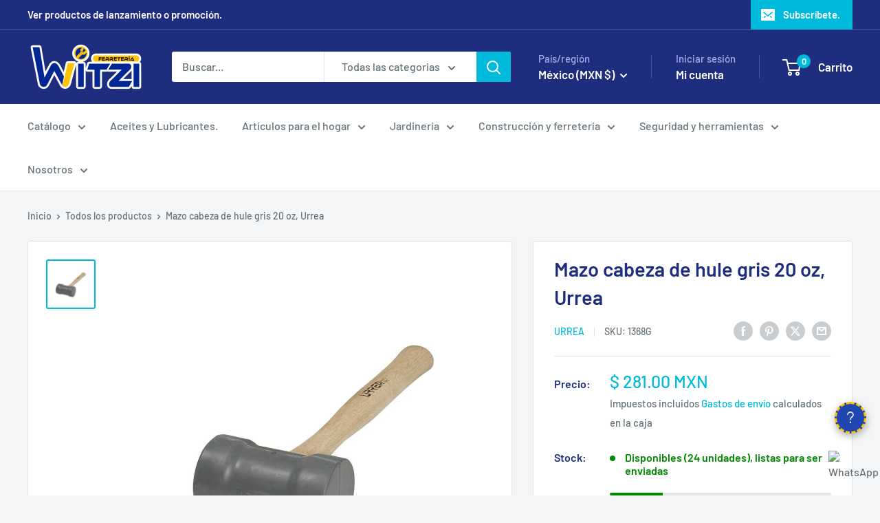

--- FILE ---
content_type: text/javascript
request_url: https://limits.minmaxify.com/fetch-js/ferreteriawitzi.myshopify.com?t=20230717213650&callback=minMaxify.initCartValidator
body_size: 52680
content:
(function(){function CheckState(i,m,u,l){this.cart=m||{},this.opt=i,this.customer=u,this.messages=[],this.locale=l}function makeTextPieceEvaluator(_opt,cart,_ctx){function formatMoney(i){if(void 0!==MoneyFormat){try{i=i.toLocaleString()}catch(i){}MoneyFormat&&(i=MoneyFormat.replace(/{{\s*amount[a-z_]*\s*}}/,i))}return i}const MoneyFormat=_opt.moneyFormat,CartAmount=formatMoney(cart._subtotal),CartMinAmount=formatMoney(_opt.minorder),CartMaxAmount=formatMoney(_opt.maxorder),CartWeight=Number(cart.total_weight||0),CartMinWeight=_opt.weightmin,CartMaxWeight=_opt.weightmax,CartQuantity=cart._totalQuantity,CartMinQuantity=_opt.mintotalitems,CartMaxQuantity=_opt.maxtotalitems,CartQuantityMultiple=_opt.multtotalitems;if(_opt=0,_ctx&&_ctx.itemLimit){const ProductAmount=formatMoney(Number(_ctx.item.line_price)/100),ProductQuantity=_ctx.item.quantity,item=_ctx.refItem||_ctx.item;_ctx=_ctx.itemLimit;const ProductName=_ctx.combine&&_ctx.name?unescape(_ctx.name):item.title,GroupTitle=_ctx.title,ProductMinAmount=formatMoney(_ctx.minAmt),ProductMaxAmount=formatMoney(_ctx.maxAmt),ProductMinQuantity=_ctx.min,ProductMaxQuantity=_ctx.max,ProductQuantityMultiple=_ctx.multiple;return _ctx=0,function(v){return eval(v)}}if(_ctx&&_ctx.groupLimit){const GroupAmount=formatMoney(Number(_ctx.item.line_price)/100),GroupQuantity=_ctx.item.quantity,item=_ctx.refItem||_ctx.item;_ctx=_ctx.groupLimit;const GroupTitle=_ctx.title,GroupMinAmount=formatMoney(_ctx.minAmt),GroupMaxAmount=formatMoney(_ctx.maxAmt),GroupMinQuantity=_ctx.min,GroupMaxQuantity=_ctx.max,GroupQuantityMultiple=_ctx.multiple;return _ctx=0,function(v){return eval(v)}}return function(v){return eval(v)}}CheckState.prototype={recalculate:function(i){this.isOk=!0,this.messages=!i&&[];var m=this.cart._subtotal=Number(this.cart.total_price||0)/100,u=this.opt.overridesubtotal;if(!(u>0&&m>u)){for(var l=0,t=this.cart.items||[],e=0;e<t.length;e++)l+=Number(t[e].quantity);this.cart._totalQuantity=l,this.addMsg("INTRO_MSG"),this._doSubtotal(),this._doItems(),this._doQtyTotals(),this._doWeight()}},getMessages:function(){return this.messages||this.recalculate(),this.messages},addMsg:function(i,m){if(!this.messages)return;const u=this.opt.messages;var l=u[i];if(u.locales&&this.locale){var t=(u.locales[this.locale]||{})[i];void 0!==t&&(l=t)}l=this._fmtMsg(unescape(l),m),this.messages.push(l)},_fmtMsg:function(i,m){var u,l=this.opt,t=this.cart;return i.replace(/\{\{(.*?)\}\}/g,(function(i,e){u||(u=makeTextPieceEvaluator(l,t,m));try{return u(e)}catch(i){return'"'+i.message+'"'}}))},equalTo:function(i){if(this.isOk!==i.isOk)return!1;var m=this.getMessages(),u=i.messages||i.getMessages&&i.getMessages()||[];if(m.length!=u.length)return!1;for(var l=0;l<m.length;++l)if(m[l]!==u[l])return!1;return!0},_doSubtotal:function(){var i=this.cart._subtotal,m=this.opt.minorder,u=this.opt.maxorder;i<m&&(this.addMsg("MIN_SUBTOTAL_MSG"),this.isOk=!1),u>0&&i>u&&(this.addMsg("MAX_SUBTOTAL_MSG"),this.isOk=!1)},_doWeight:function(){var i=Number(this.cart.total_weight||0),m=this.opt.weightmin,u=this.opt.weightmax;i<m&&(this.addMsg("MIN_WEIGHT_MSG"),this.isOk=!1),u>0&&i>u&&(this.addMsg("MAX_WEIGHT_MSG"),this.isOk=!1)},checkGenericLimit:function(i,m,u){if(!(i.quantity<m.min&&(this.addGenericError("MIN",i,m,u),u)||m.max&&i.quantity>m.max&&(this.addGenericError("MAX",i,m,u),u)||m.multiple>1&&i.quantity%m.multiple>0&&(this.addGenericError("MULT",i,m,u),u))){var l=Number(i.line_price)/100;void 0!==m.minAmt&&l<m.minAmt&&(this.addGenericError("MIN_SUBTOTAL",i,m,u),u)||m.maxAmt&&l>m.maxAmt&&this.addGenericError("MAX_SUBTOTAL",i,m,u)}},addGenericError:function(i,m,u,l){var t={item:m};l?(i="PROD_"+i+"_MSG",t.itemLimit=u,t.refItem=l):(i="GROUP_"+i+"_MSG",t.groupLimit=u),this.addMsg(i,t),this.isOk=!1},_buildLimitMaps:function(){var i=this.opt,m=i.items||[];i.byHandle={},i.bySKU={},i.byId={};for(var u=0;u<m.length;++u){var l=m[u];l.sku&&(i.bySKU[l.sku]=l),l.h&&(i.byHandle[l.h]=l),l.id&&(i.byId[l.id]=l)}},getSkuLimit:function(i){if(i){var m=this.opt.bySKU[i];if(m)return m}},_doItems:function(){var i,m,u=this.cart.items||[],l={},t={};function e(i,m,u){var l=u[m];void 0===l?(l=u[m]={},Object.keys(i).forEach((function(m){l[m]=i[m]}))):(l.quantity+=Number(i.quantity),l.line_price+=Number(i.line_price))}for(var n=0;n<u.length;n++)e(i=u[n],this.getCartItemKey(i),l),e(i,this.getCartItemCombinedKey(i),t);for(var s in l)(i=l[s])&&((m=this.getItemLimit(i)).combine||this.checkGenericLimit(i,m,i));for(var s in t)(i=t[s])&&(m=this.getItemLimit(i,!0)).combine&&this.checkGenericLimit(i,m,i)},getCartItemCombinedKey:function(i){return i.handle},getCartItemKey:function(i){var m=i.handle;return m+=i.sku||i.variant_id},getCartItemIds:function(i){var m={handle:i.handle||"",sku:i.sku},u=m.handle.indexOf(" ");return u>0&&(m.sku=m.handle.substring(u+1),m.handle=m.handle.substring(0,u)),m},getItemLimit:function(i,m){var u=this.opt;if(!u)return{};void 0===u.byHandle&&this._buildLimitMaps();var l=this.getCartItemIds(i),t=this.getSkuLimit(l.sku);return t||(t=u.byId[i.product_id]||u.byHandle[l.handle]),t||(t={min:u.itemmin,max:u.itemmax,multiple:u.itemmult}),t},calcItemLimit:function(i){var m=this.getItemLimit(i);(m={max:m.max||0,multiple:m.multiple||1,min:m.min,combine:m.combine}).min||(m.min=m.multiple);var u=this.opt.maxtotalitems||0;return(!m.max||u&&u<m.max)&&(m.max=u),m},_doQtyTotals:function(){var i=this.opt.maxtotalitems,m=this.opt.mintotalitems,u=this.opt.multtotalitems,l=this.cart._totalQuantity;0!=i&&l>i&&(this.addMsg("TOTAL_ITEMS_MAX_MSG"),this.isOk=!1),l<m&&(this.addMsg("TOTAL_ITEMS_MIN_MSG"),this.isOk=!1),u>1&&l%u>0&&(this.addMsg("TOTAL_ITEMS_MULT_MSG"),this.isOk=!1)}};var limits={messages:{INTRO_MSG:"Upps, debido a que mandamos el producto directo de fabrica a tus manos, tenemos un múltiplo de venta mínimo, de esta manera necesitamos que agregues una cantidad mínima de :\n",PROD_MIN_MSG:"{{ProductName}}: Debe tener al menos {{ProductMinQuantity}} de este artículo.",PROD_MAX_MSG:"{{ProductName}}: Debe tener como máximo {{ProductMaxQuantity}} de este artículo.",PROD_MULT_MSG:"{{ProductName}}: La cantidad de compra de este producto debe ser múltiplo de {{ProductQuantityMultiple}}."},items:[{sku:"10BA",min:1,multiple:1},{sku:"10BR",min:1,multiple:1},{sku:"10BZ",min:1,multiple:1},{sku:"10CA",min:1,multiple:1},{sku:"10CAP",min:1,multiple:1},{sku:"10CB",min:1,multiple:1},{sku:"10CBP",min:1,multiple:1},{sku:"10CD",min:1,multiple:1},{sku:"10CE",min:1,multiple:1},{sku:"10CL",min:1,multiple:1},{sku:"10CN",min:1,multiple:1},{sku:"10CP",min:1,multiple:1},{sku:"10CRP",min:1,multiple:1},{sku:"10CS",min:1,multiple:1},{sku:"10CSP",min:1,multiple:1},{sku:"10GA",min:1,multiple:1},{sku:"10GP",min:10,multiple:10},{sku:"10MA",min:1,multiple:1},{sku:"10MAP",min:1,multiple:1},{sku:"10PE",min:10,multiple:10},{sku:"10PO",min:1,multiple:1},{sku:"10POP",min:1,multiple:1},{sku:"11BA",min:1,multiple:1},{sku:"11BR",min:1,multiple:1},{sku:"11BZ",min:1,multiple:1},{sku:"11CA",min:1,multiple:1},{sku:"11CAP",min:1,multiple:1},{sku:"11CB",min:1,multiple:1},{sku:"11CBP",min:1,multiple:1},{sku:"11CD",min:1,multiple:1},{sku:"11CE",min:1,multiple:1},{sku:"11CL",min:1,multiple:1},{sku:"11CN",min:1,multiple:1},{sku:"11CP",min:1,multiple:1},{sku:"11CRP",min:1,multiple:1},{sku:"11CS",min:1,multiple:1},{sku:"11CSP",min:1,multiple:1},{sku:"11GA",min:1,multiple:1},{sku:"11MA",min:1,multiple:1},{sku:"11MAP",min:1,multiple:1},{sku:"11PE",min:10,multiple:10},{sku:"11PO",min:1,multiple:1},{sku:"11POP",min:1,multiple:1},{sku:"12CA",min:1,multiple:1},{sku:"12CAP",min:1,multiple:1},{sku:"12CB",min:1,multiple:1},{sku:"12CD",min:1,multiple:1},{sku:"12CE",min:1,multiple:1},{sku:"12CL",min:1,multiple:1},{sku:"12CN",min:1,multiple:1},{sku:"12CP",min:1,multiple:1},{sku:"12CS",min:1,multiple:1},{sku:"12CSP",min:1,multiple:1},{sku:"12GA",min:1,multiple:1},{sku:"12GP",min:10,multiple:10},{sku:"12MA",min:1,multiple:1},{sku:"12MAP",min:1,multiple:1},{sku:"12PE",min:10,multiple:10},{sku:"12PO",min:1,multiple:1},{sku:"12POP",min:1,multiple:1},{sku:"13CA",min:1,multiple:1},{sku:"13CB",min:1,multiple:1},{sku:"13CE",min:1,multiple:1},{sku:"13CL",min:1,multiple:1},{sku:"13CN",min:1,multiple:1},{sku:"13CP",min:1,multiple:1},{sku:"13CS",min:1,multiple:1},{sku:"13CSP",min:1,multiple:1},{sku:"13GA",min:1,multiple:1},{sku:"13MA",min:1,multiple:1},{sku:"13MAP",min:1,multiple:1},{sku:"13PE",min:10,multiple:10},{sku:"13PO",min:1,multiple:1},{sku:"13POP",min:1,multiple:1},{sku:"14CA",min:1,multiple:1},{sku:"14CB",min:1,multiple:1},{sku:"14CE",min:1,multiple:1},{sku:"14CL",min:1,multiple:1},{sku:"14CN",min:1,multiple:1},{sku:"14CP",min:1,multiple:1},{sku:"14CRP",min:1,multiple:1},{sku:"14CS",min:1,multiple:1},{sku:"14GA",min:1,multiple:1},{sku:"14GP",min:10,multiple:10},{sku:"14MA",min:1,multiple:1},{sku:"14MAP",min:1,multiple:1},{sku:"14PO",min:1,multiple:1},{sku:"14POP",min:1,multiple:1},{sku:"15CA",min:1,multiple:1},{sku:"15CB",min:1,multiple:1},{sku:"15CE",min:1,multiple:1},{sku:"15CL",min:1,multiple:1},{sku:"15CN",min:1,multiple:1},{sku:"15CP",min:1,multiple:1},{sku:"15CRP",min:1,multiple:1},{sku:"15CS",min:1,multiple:1},{sku:"15GA",min:1,multiple:1},{sku:"15MA",min:1,multiple:1},{sku:"15MAP",min:1,multiple:1},{sku:"15PO",min:1,multiple:1},{sku:"15POP",min:1,multiple:1},{sku:"16CA",min:1,multiple:1},{sku:"16CE",min:1,multiple:1},{sku:"16CL",min:1,multiple:1},{sku:"16CS",min:1,multiple:1},{sku:"16GA",min:1,multiple:1},{sku:"16MA",min:1,multiple:1},{sku:"16PO",min:1,multiple:1},{sku:"16POP",min:1,multiple:1},{sku:"17CA",min:1,multiple:1},{sku:"17CE",min:1,multiple:1},{sku:"17CL",min:1,multiple:1},{sku:"17CS",min:1,multiple:1},{sku:"17GA",min:1,multiple:1},{sku:"17MA",min:1,multiple:1},{sku:"17PO",min:1,multiple:1},{sku:"17POP",min:1,multiple:1},{sku:"18CA",min:1,multiple:1},{sku:"18CL",min:1,multiple:1},{sku:"18CS",min:1,multiple:1},{sku:"18MA",min:1,multiple:1},{sku:"18PO",min:1,multiple:1},{sku:"18POP",min:1,multiple:1},{sku:"19CA",min:1,multiple:1},{sku:"19CL",min:1,multiple:1},{sku:"19CS",min:1,multiple:1},{sku:"19MA",min:1,multiple:1},{sku:"19PO",min:1,multiple:1},{sku:"19POP",min:1,multiple:1},{sku:"20CA",min:1,multiple:1},{sku:"20CL",min:1,multiple:1},{sku:"20CS",min:1,multiple:1},{sku:"20MA",min:1,multiple:1},{sku:"20PO",min:1,multiple:1},{sku:"20POP",min:1,multiple:1},{sku:"21CA",min:1,multiple:1},{sku:"21CL",min:1,multiple:1},{sku:"21CS",min:1,multiple:1},{sku:"21MA",min:1,multiple:1},{sku:"21PO",min:1,multiple:1},{sku:"21POP",min:1,multiple:1},{sku:"22CL",min:1,multiple:1},{sku:"22CS",min:1,multiple:1},{sku:"22MA",min:1,multiple:1},{sku:"22PO",min:1,multiple:1},{sku:"22POP",min:1,multiple:1},{sku:"23CL",min:1,multiple:1},{sku:"23CS",min:1,multiple:1},{sku:"23MA",min:1,multiple:1},{sku:"23PO",min:1,multiple:1},{sku:"23POP",min:1,multiple:1},{sku:"24CL",min:1,multiple:1},{sku:"24CS",min:1,multiple:1},{sku:"24MA",min:1,multiple:1},{sku:"24PO",min:1,multiple:1},{sku:"24POP",min:1,multiple:1},{sku:"25CS",min:1,multiple:1},{sku:"25MA",min:1,multiple:1},{sku:"25POP",min:1,multiple:1},{sku:"26CS",min:1,multiple:1},{sku:"26MA",min:1,multiple:1},{sku:"26POP",min:1,multiple:1},{sku:"27CS",min:1,multiple:1},{sku:"27POP",min:1,multiple:1},{sku:"28CS",min:1,multiple:1},{sku:"28POP",min:1,multiple:1},{sku:"29CS",min:1,multiple:1},{sku:"29POP",min:1,multiple:1},{sku:"30CS",min:1,multiple:1},{sku:"30POP",min:1,multiple:1},{sku:"31CFU",min:1,multiple:1},{sku:"31CS",min:1,multiple:1},{sku:"31POP",min:1,multiple:1},{sku:"32BL",min:3,multiple:3},{sku:"32CS",min:1,multiple:1},{sku:"32POP",min:1,multiple:1},{sku:"33BL",min:3,multiple:3},{sku:"33CS",min:1,multiple:1},{sku:"33POP",min:1,multiple:1},{sku:"34BL",min:3,multiple:3},{sku:"34CS",min:1,multiple:1},{sku:"34POP",min:1,multiple:1},{sku:"35CFU",min:1,multiple:1},{sku:"35CS",min:1,multiple:1},{sku:"35POP",min:1,multiple:1},{sku:"36POP",min:1,multiple:1},{sku:"37POP",min:1,multiple:1},{sku:"38POP",min:1,multiple:1},{sku:"39POP",min:1,multiple:1},{sku:"40POP",min:1,multiple:1},{sku:"41CFU",min:1,multiple:1},{sku:"41POP",min:1,multiple:1},{sku:"42POP",min:1,multiple:1},{sku:"44CA",min:1,multiple:1},{sku:"48CA",min:1,multiple:1},{sku:"52CA",min:1,multiple:1},{sku:"53CA",min:1,multiple:1},{sku:"54CA",min:1,multiple:1},{sku:"55CA",min:1,multiple:1},{sku:"56CA",min:1,multiple:1},{sku:"57CA",min:1,multiple:1},{sku:"58CA",min:1,multiple:1},{sku:"62CA",min:1,multiple:1},{sku:"63CA",min:1,multiple:1},{sku:"BCLO",min:1,multiple:1},{sku:"BE40L",min:50,multiple:50},{sku:"BICS20",min:10,multiple:10},{sku:"BICS25",min:10,multiple:10},{sku:"BICS30",min:10,multiple:10},{sku:"BICS35",min:10,multiple:10},{sku:"BICS40",min:10,multiple:10},{sku:"C23S30",min:1,multiple:1},{sku:"C23S40",min:1,multiple:1},{sku:"C23S45",min:1,multiple:1},{sku:"C23S50",min:1,multiple:1},{sku:"C23S65",min:1,multiple:1},{sku:"C25L40",min:1,multiple:1},{sku:"C25S40",min:1,multiple:1},{sku:"C27C35",min:1,multiple:1},{sku:"C27C40",min:1,multiple:1},{sku:"C27R35",min:1,multiple:1},{sku:"C27R40",min:1,multiple:1},{sku:"CASO70",min:1,multiple:1},{sku:"CASOD",min:1,multiple:1},{sku:"CCLOD",min:1,multiple:1},{sku:"CCLOP",min:1,multiple:1},{sku:"CCLORT2",min:1,multiple:1},{sku:"CCLORT4",min:1,multiple:1},{sku:"CCLOS",min:1,multiple:1},{sku:"CDI20",min:1,multiple:1},{sku:"CDI30",min:1,multiple:1},{sku:"CLL36",min:1,multiple:1},{sku:"CLL60",min:1,multiple:1},{sku:"CPF1-10S-US32D",min:1,multiple:1},{sku:"CPF1-10-US32DV",min:1,multiple:1},{sku:"CPF1-5360-US32D",min:1,multiple:1},{sku:"CPF1-5362-US32D",min:1,multiple:1},{sku:"CPF2-10S-US32D",min:1,multiple:1},{sku:"CPF2-40-US32D",min:1,multiple:1},{sku:"CPF2-5362-US32D",min:1,multiple:1},{sku:"CPF3-1060-US32D",min:1,multiple:1},{sku:"CPF3-10S-US32D",min:1,multiple:1},{sku:"CPF3-40-US32D",min:1,multiple:1},{sku:"CPF3-40-US32DV",min:1,multiple:1},{sku:"CPF3-5362-US32D",min:1,multiple:1},{sku:"CPF3-5362-US32DV",min:1,multiple:1},{sku:"EC10",min:1,multiple:1},{sku:"EC11",min:1,multiple:1},{sku:"GOLBI",min:1,multiple:1},{sku:"J2CC",min:1,multiple:1},{sku:"J2CCL",min:1,multiple:1},{sku:"J4CIL",min:1,multiple:1},{sku:"J4CL",min:1,multiple:1},{sku:"J4CLA",min:1,multiple:1},{sku:"L035D",min:1,multiple:1},{sku:"L035LBB",min:1,multiple:1},{sku:"L035NIB",min:1,multiple:1},{sku:"L036D",min:1,multiple:1},{sku:"L036LBB",min:1,multiple:1},{sku:"L036NIB",min:1,multiple:1},{sku:"L038D",min:1,multiple:1},{sku:"L038LBB",min:1,multiple:1},{sku:"L038NIB",min:1,multiple:1},{sku:"L044CSB",min:1,multiple:1},{sku:"L044LAB",min:1,multiple:1},{sku:"L044LBB",min:1,multiple:1},{sku:"L048CSB",min:1,multiple:1},{sku:"L048LAB",min:1,multiple:1},{sku:"L048LBB",min:1,multiple:1},{sku:"L050TPCBB",min:1,multiple:1},{sku:"L054CSB",min:1,multiple:1},{sku:"L054LAB",min:1,multiple:1},{sku:"L054LBB",min:1,multiple:1},{sku:"L059CBB",min:1,multiple:1},{sku:"L059LAB",min:1,multiple:1},{sku:"L059LBB",min:1,multiple:1},{sku:"L1054LCS",min:6,multiple:6},{sku:"L119ELA",min:1,multiple:1},{sku:"L119ELB",min:1,multiple:1},{sku:"L119QLA",min:1,multiple:1},{sku:"L119QLB",min:1,multiple:1},{sku:"L18S25EB",min:1,multiple:1},{sku:"L18S30EB",min:1,multiple:1},{sku:"L18S40EB",min:1,multiple:1},{sku:"L18S50EB",min:1,multiple:1},{sku:"L200AL",min:1,multiple:1},{sku:"L20C75EB",min:1,multiple:1},{sku:"L20L25EB",min:1,multiple:1},{sku:"L20L30EB",min:1,multiple:1},{sku:"L20L40EB",min:1,multiple:1},{sku:"L20L45EB",min:1,multiple:1},{sku:"L20L50EB",min:1,multiple:1},{sku:"L20S20EB",min:1,multiple:1},{sku:"L20S25EB",min:1,multiple:1},{sku:"L20S30EB",min:1,multiple:1},{sku:"L20S40BB",min:1,multiple:1},{sku:"L20S40EB",min:1,multiple:1},{sku:"L20S40QB",min:1,multiple:1},{sku:"L20S40TB",min:1,multiple:1},{sku:"L20S45EB",min:1,multiple:1},{sku:"L20S50BB",min:1,multiple:1},{sku:"L20S50EB",min:1,multiple:1},{sku:"L20S50QB",min:1,multiple:1},{sku:"L20S50TB",min:1,multiple:1},{sku:"L20S60BB",min:1,multiple:1},{sku:"L20S60QB",min:1,multiple:1},{sku:"L20S60TB",min:1,multiple:1},{sku:"L20X30EB",min:1,multiple:1},{sku:"L20X40EB",min:1,multiple:1},{sku:"L20X50EB",min:1,multiple:1},{sku:"L2101",min:1,multiple:1},{sku:"L2101NI",min:1,multiple:1},{sku:"L2102",min:1,multiple:1},{sku:"L21M20PT",min:1,multiple:1},{sku:"L21M36",min:1,multiple:1},{sku:"L220AL",min:1,multiple:1},{sku:"L22A40DCSB",min:1,multiple:1},{sku:"L22A50DCSB",min:1,multiple:1},{sku:"L22A60DCSB",min:1,multiple:1},{sku:"L22A70DCSB",min:1,multiple:1},{sku:"L22C70ECSB",min:1,multiple:1},{sku:"L22C70ELBB",min:1,multiple:1},{sku:"L22C70TCSB",min:1,multiple:1},{sku:"L22C70TLBB",min:1,multiple:1},{sku:"L22C80ECSB",min:1,multiple:1},{sku:"L22C80ELBB",min:1,multiple:1},{sku:"L22C80QCBB",min:1,multiple:1},{sku:"L22C80TCSB",min:1,multiple:1},{sku:"L22C80TLBB",min:1,multiple:1},{sku:"L22L382",min:1,multiple:1},{sku:"L22L38A",min:1,multiple:1},{sku:"L22L38EACB",min:1,multiple:1},{sku:"L22L40DCSB",min:1,multiple:1},{sku:"L22L452",min:1,multiple:1},{sku:"L22L45A",min:1,multiple:1},{sku:"L22L45EACB",min:1,multiple:1},{sku:"L22L50A",min:1,multiple:1},{sku:"L22L50DCSB",min:1,multiple:1},{sku:"L22L50EACB",min:1,multiple:1},{sku:"L22L60DCSB",min:1,multiple:1},{sku:"L22L65EACB",min:1,multiple:1},{sku:"L22S32ELBB",min:1,multiple:1},{sku:"L22S382",min:1,multiple:1},{sku:"L22S384",min:1,multiple:1},{sku:"L22S38A",min:1,multiple:1},{sku:"L22S38EACB",min:1,multiple:1},{sku:"L22S38ELBB",min:1,multiple:1},{sku:"L22S40DCSB",min:1,multiple:1},{sku:"L22S452",min:1,multiple:1},{sku:"L22S45A",min:1,multiple:1},{sku:"L22S45EACB",min:1,multiple:1},{sku:"L22S50A",min:1,multiple:1},{sku:"L22S50DCSB",min:1,multiple:1},{sku:"L22S50EACB",min:1,multiple:1},{sku:"L22S50ELBB",min:1,multiple:1},{sku:"L22S60DCSB",min:1,multiple:1},{sku:"L22S63ELBB",min:1,multiple:1},{sku:"L22S65EACB",min:1,multiple:1},{sku:"L24S30EB",min:1,multiple:1},{sku:"L24S40EB",min:1,multiple:1},{sku:"L24S50EB",min:1,multiple:1},{sku:"L26S50AMB",min:1,multiple:1},{sku:"L26S50NGB",min:1,multiple:1},{sku:"L26S50RJB",min:1,multiple:1},{sku:"L510GS",min:1,multiple:1},{sku:"L5202AL",min:1,multiple:1},{sku:"L5203AL",min:1,multiple:1},{sku:"L520DGS",min:1,multiple:1},{sku:"L520IGS",min:1,multiple:1},{sku:"L530DGS",min:1,multiple:1},{sku:"L530IGS",min:1,multiple:1},{sku:"L5501AL",min:1,multiple:1},{sku:"L560DCB",min:1,multiple:1},{sku:"L560DCBB",min:1,multiple:1},{sku:"L560ICB",min:1,multiple:1},{sku:"L560ICBB",min:1,multiple:1},{sku:"L570DCB",min:1,multiple:1},{sku:"L570DCBB",min:1,multiple:1},{sku:"L570ICB",min:1,multiple:1},{sku:"L570ICBB",min:1,multiple:1},{sku:"L580DCB",min:1,multiple:1},{sku:"L580DCBB",min:1,multiple:1},{sku:"L580ICB",min:1,multiple:1},{sku:"L580ICBB",min:1,multiple:1},{sku:"L590DCB",min:1,multiple:1},{sku:"L590ICB",min:1,multiple:1},{sku:"L600C",min:5,multiple:5},{sku:"L601C",min:5,multiple:5},{sku:"L602C",min:5,multiple:5},{sku:"L603C",min:5,multiple:5},{sku:"L604C",min:5,multiple:5},{sku:"L605C",min:5,multiple:5},{sku:"L606C",min:5,multiple:5},{sku:"L607C",min:5,multiple:5},{sku:"L608C",min:5,multiple:5},{sku:"L609C",min:5,multiple:5},{sku:"L6800CS",min:5,multiple:5},{sku:"L6800LB",min:5,multiple:5},{sku:"L6801CS",min:5,multiple:5},{sku:"L6801LB",min:5,multiple:5},{sku:"L6802CS",min:5,multiple:5},{sku:"L6802LB",min:5,multiple:5},{sku:"L6803CS",min:5,multiple:5},{sku:"L6803LB",min:5,multiple:5},{sku:"L6804CS",min:5,multiple:5},{sku:"L6804LB",min:5,multiple:5},{sku:"L6805CS",min:5,multiple:5},{sku:"L6805LB",min:5,multiple:5},{sku:"L6806CS",min:5,multiple:5},{sku:"L6806LB",min:5,multiple:5},{sku:"L6807CS",min:5,multiple:5},{sku:"L6807LB",min:5,multiple:5},{sku:"L6808CS",min:5,multiple:5},{sku:"L6808LB",min:5,multiple:5},{sku:"L6809CS",min:5,multiple:5},{sku:"L6809LB",min:5,multiple:5},{sku:"L701ACS",min:5,multiple:5},{sku:"L701ALB",min:5,multiple:5},{sku:"L701BCS",min:5,multiple:5},{sku:"L701BLB",min:5,multiple:5},{sku:"L701CCS",min:5,multiple:5},{sku:"L701CLB",min:5,multiple:5},{sku:"L701DCS",min:5,multiple:5},{sku:"L701DLB",min:5,multiple:5},{sku:"L70AC",min:5,multiple:5},{sku:"L70BC",min:5,multiple:5},{sku:"L70CC",min:5,multiple:5},{sku:"L70DC",min:5,multiple:5},{sku:"L7725ADBIN",min:1,multiple:1},{sku:"L7725ATAIN",min:1,multiple:1},{sku:"L77CS",min:1,multiple:1},{sku:"L77LB",min:1,multiple:1},{sku:"L9L38EAZ",min:1,multiple:1},{sku:"L9L38EGS",min:1,multiple:1},{sku:"L9L38ENG",min:1,multiple:1},{sku:"L9S38EAZ",min:1,multiple:1},{sku:"L9S38EGS",min:1,multiple:1},{sku:"L9S38ENG",min:1,multiple:1},{sku:"L9S38ERJ",min:1,multiple:1},{sku:"LAL4701",min:1,multiple:1},{sku:"LAL4710",min:1,multiple:1},{sku:"LBA10LB",min:10,multiple:10},{sku:"LBA10NI",min:10,multiple:10},{sku:"LBA15LA",min:10,multiple:10},{sku:"LBA15LB",min:10,multiple:10},{sku:"LBA15NI",min:10,multiple:10},{sku:"LBA20LA",min:10,multiple:10},{sku:"LBA20LB",min:10,multiple:10},{sku:"LBA20NI",min:10,multiple:10},{sku:"LBA25LA",min:10,multiple:10},{sku:"LBA25LB",min:10,multiple:10},{sku:"LBA25NI",min:10,multiple:10},{sku:"LBA30LA",min:10,multiple:10},{sku:"LBA30LB",min:10,multiple:10},{sku:"LBA30NI",min:10,multiple:10},{sku:"LBA35LA",min:10,multiple:10},{sku:"LBA35LB",min:10,multiple:10},{sku:"LBA35NI",min:10,multiple:10},{sku:"LBA40LA",min:10,multiple:10},{sku:"LBA40LB",min:10,multiple:10},{sku:"LBA40NI",min:10,multiple:10},{sku:"LBAT50L",min:1,multiple:1},{sku:"LBAT50XL",min:1,multiple:1},{sku:"LBC20LA",min:10,multiple:10},{sku:"LBC20LB",min:10,multiple:10},{sku:"LBC20NS",min:10,multiple:10},{sku:"LBC25LA",min:10,multiple:10},{sku:"LBC25LB",min:10,multiple:10},{sku:"LBC25NS",min:10,multiple:10},{sku:"LBC30LA",min:10,multiple:10},{sku:"LBC30LB",min:10,multiple:10},{sku:"LBC30NS",min:10,multiple:10},{sku:"LBC35LA",min:10,multiple:10},{sku:"LBC35LB",min:10,multiple:10},{sku:"LBC35NS",min:10,multiple:10},{sku:"LBC40LA",min:10,multiple:10},{sku:"LBC40LB",min:10,multiple:10},{sku:"LBC40NS",min:10,multiple:10},{sku:"LBD135E",min:1,multiple:1},{sku:"LBD165E",min:1,multiple:1},{sku:"LBD26A",min:1,multiple:1},{sku:"LBD26C",min:1,multiple:1},{sku:"LBD26R",min:1,multiple:1},{sku:"LBD35A",min:1,multiple:1},{sku:"LBD35AP",min:1,multiple:1},{sku:"LBD35C",min:1,multiple:1},{sku:"LBD35CP",min:1,multiple:1},{sku:"LBD35R",min:1,multiple:1},{sku:"LBD35RP",min:1,multiple:1},{sku:"LBDM",min:1,multiple:1},{sku:"LBP1",min:10,multiple:10},{sku:"LBP13",min:1,multiple:1},{sku:"LBP13H",min:1,multiple:1},{sku:"LBP1H",min:10,multiple:10},{sku:"LBP2",min:10,multiple:10},{sku:"LBP23",min:1,multiple:1},{sku:"LBP23H",min:1,multiple:1},{sku:"LBP2H",min:10,multiple:10},{sku:"LBP3",min:10,multiple:10},{sku:"LBP33",min:1,multiple:1},{sku:"LBP33H",min:1,multiple:1},{sku:"LBP3H",min:10,multiple:10},{sku:"LBT1",min:6,multiple:6},{sku:"LBT12",min:20,multiple:20},{sku:"LBT34",min:10,multiple:10},{sku:"LBT38",min:20,multiple:20},{sku:"LBT58",min:20,multiple:20},{sku:"LC60ELB",min:1,multiple:1},{sku:"LC60QLB",min:1,multiple:1},{sku:"LC70ENS",min:1,multiple:1},{sku:"LC70QNS",min:1,multiple:1},{sku:"LCAC40",min:1,multiple:1},{sku:"LCAC50",min:1,multiple:1},{sku:"LCAC60",min:1,multiple:1},{sku:"LCAMCBC",min:1,multiple:1},{sku:"LCAMCBL",min:1,multiple:1},{sku:"LCAMCBM",min:1,multiple:1},{sku:"LCAMCBX",min:1,multiple:1},{sku:"LCHSSPE",min:1,multiple:1},{sku:"LCM70ENS",min:1,multiple:1},{sku:"LCM70NS",min:1,multiple:1},{sku:"LCM70QNS",min:1,multiple:1},{sku:"LCP300",min:10,multiple:10},{sku:"LCP500",min:10,multiple:10},{sku:"LCV20",min:10,multiple:10},{sku:"LDSSRM",min:1,multiple:1},{sku:"LECD",min:1,multiple:1},{sku:"LECS",min:1,multiple:1},{sku:"LEMD",min:1,multiple:1},{sku:"LEPL",min:1,multiple:1},{sku:"LES",min:1,multiple:1},{sku:"LETD",min:1,multiple:1},{sku:"LEXGC",min:1,multiple:1},{sku:"LEXGCH",min:1,multiple:1},{sku:"LEXGE",min:1,multiple:1},{sku:"LEXGN",min:1,multiple:1},{sku:"LEXJ",min:1,multiple:1},{sku:"LGP100A",min:10,multiple:10},{sku:"LGP100B",min:10,multiple:10},{sku:"LGP100D",min:10,multiple:10},{sku:"LGP100N",min:10,multiple:10},{sku:"LGPA100A",min:10,multiple:10},{sku:"LGPA100B",min:10,multiple:10},{sku:"LGPA100D",min:10,multiple:10},{sku:"LGPA100N",min:10,multiple:10},{sku:"LH119LA",min:1,multiple:1},{sku:"LH119LB",min:1,multiple:1},{sku:"LISSEM",min:1,multiple:1},{sku:"LJ1M02A",min:10,multiple:10},{sku:"LJ1M04A",min:10,multiple:10},{sku:"LJ1M12N",min:25,multiple:25},{sku:"LJ2M01N",min:10,multiple:10},{sku:"LJ77LA",min:1,multiple:1},{sku:"LJ77LB",min:1,multiple:1},{sku:"LJM124",min:10,multiple:10},{sku:"LJM124H",min:10,multiple:10},{sku:"LJM156",min:10,multiple:10},{sku:"LJM156H",min:10,multiple:10},{sku:"LJM188",min:10,multiple:10},{sku:"LJM188H",min:10,multiple:10},{sku:"LJM220",min:10,multiple:10},{sku:"LJM220H",min:10,multiple:10},{sku:"LJM252",min:10,multiple:10},{sku:"LJM252H",min:10,multiple:10},{sku:"LJM316",min:10,multiple:10},{sku:"LJM444",min:10,multiple:10},{sku:"LJM501",min:10,multiple:10},{sku:"LJM668",min:10,multiple:10},{sku:"LM200LAB",min:6,multiple:6},{sku:"LM200LBB",min:6,multiple:6},{sku:"LM200NSB",min:6,multiple:6},{sku:"LMG45ELB",min:1,multiple:1},{sku:"LMG45QLB",min:1,multiple:1},{sku:"LP30",min:5,multiple:5},{sku:"LP40",min:5,multiple:5},{sku:"LP55",min:5,multiple:5},{sku:"LPC134LBB",min:1,multiple:1},{sku:"LPC134NIB",min:1,multiple:1},{sku:"LPC212LBB",min:1,multiple:1},{sku:"LPC212NIB",min:1,multiple:1},{sku:"LPC314LBB",min:1,multiple:1},{sku:"LPC314NIB",min:1,multiple:1},{sku:"LPC412LBB",min:1,multiple:1},{sku:"LPC412NIB",min:1,multiple:1},{sku:"LPM100",min:5,multiple:5},{sku:"LPM130",min:5,multiple:5},{sku:"LPM145",min:5,multiple:5},{sku:"LPM85",min:5,multiple:5},{sku:"LPOBC",min:1,multiple:1},{sku:"LPOBL",min:1,multiple:1},{sku:"LPOBM",min:1,multiple:1},{sku:"LPOBX",min:1,multiple:1},{sku:"LPODBC",min:1,multiple:1},{sku:"LPODBM",min:1,multiple:1},{sku:"LR000B",min:1,multiple:1},{sku:"LR030B",min:1,multiple:1},{sku:"LR062B",min:1,multiple:1},{sku:"LRPVL",min:1,multiple:1},{sku:"LRPVM",min:1,multiple:1},{sku:"LRPVX",min:1,multiple:1},{sku:"LTIM22CS",min:1,multiple:1},{sku:"LTIM22CT",min:1,multiple:1},{sku:"LTIM22L",min:1,multiple:1},{sku:"LTIM22S",min:1,multiple:1},{sku:"LTIM25",min:1,multiple:1},{sku:"LTIMPU50",min:1,multiple:1},{sku:"LTME",min:1,multiple:1},{sku:"LTMP",min:1,multiple:1},{sku:"LTMS",min:1,multiple:1},{sku:"LTS",min:1,multiple:1},{sku:"LV130B",min:1,multiple:1},{sku:"LW130B",min:1,multiple:1},{sku:"MAVEP",min:10,multiple:10},{sku:"MUSBL",min:1,multiple:1},{sku:"MY-660-US32D",min:1,multiple:1},{sku:"MY-CT5362BOLA-US5",min:1,multiple:1},{sku:"P19C70",min:1,multiple:1},{sku:"P19C80",min:1,multiple:1},{sku:"P22L38",min:1,multiple:1},{sku:"P22L382",min:1,multiple:1},{sku:"P22L38B",min:1,multiple:1},{sku:"P22L45",min:1,multiple:1},{sku:"P22L452",min:1,multiple:1},{sku:"P22L45B",min:1,multiple:1},{sku:"P22L50",min:1,multiple:1},{sku:"P22L50B",min:1,multiple:1},{sku:"P22S38",min:1,multiple:1},{sku:"P22S382",min:1,multiple:1},{sku:"P22S384",min:1,multiple:1},{sku:"P22S38B",min:1,multiple:1},{sku:"P22S45",min:1,multiple:1},{sku:"P22S452",min:1,multiple:1},{sku:"P22S45B",min:1,multiple:1},{sku:"P22S50",min:1,multiple:1},{sku:"P22S50B",min:1,multiple:1},{sku:"PAOC",min:10,multiple:10},{sku:"PAVEC1",min:10,multiple:10},{sku:"PAVEC2",min:10,multiple:10},{sku:"PAVEN1",min:10,multiple:10},{sku:"PAVEN2",min:10,multiple:10},{sku:"PE5360",min:1,multiple:1},{sku:"PE5360V",min:1,multiple:1},{sku:"PE5362V",min:1,multiple:1},{sku:"PF18062-3000-US32D",min:1,multiple:1},{sku:"PF18062-3000US32DV",min:1,multiple:1},{sku:"PF28060-3000-US32D",min:1,multiple:1},{sku:"PF28062-3000-US32D",min:1,multiple:1},{sku:"PF38060-3000-32DLH",min:1,multiple:1},{sku:"PF38060-3000-32DLHV",min:1,multiple:1},{sku:"PF38060-3000-32DRH",min:1,multiple:1},{sku:"PF38060-3000-32DRHV",min:1,multiple:1},{sku:"PF38062-3000-32DLH",min:1,multiple:1},{sku:"PF38062-3000-32DLHV",min:1,multiple:1},{sku:"PF38062-3000-32DRH",min:1,multiple:1},{sku:"PF38062-3000-32DRHV",min:1,multiple:1},{sku:"PGR60NV",min:1,multiple:1},{sku:"PGR62NV",min:1,multiple:1},{sku:"PLML",min:1,multiple:1},{sku:"RIALJ2",min:1,multiple:1},{sku:"RIALJ3",min:1,multiple:1},{sku:"RIALT2",min:1,multiple:1},{sku:"RIALT3",min:1,multiple:1},{sku:"RILAJ2",min:1,multiple:1},{sku:"RILAJ3",min:1,multiple:1},{sku:"RILAT2",min:1,multiple:1},{sku:"RILAT3",min:1,multiple:1},{sku:"TCLO3",min:1,multiple:1},{sku:"10",min:1,multiple:1},{sku:"100158",min:6,multiple:6},{sku:"100160",min:6,multiple:6},{sku:"100162",min:6,multiple:6},{sku:"100164",min:6,multiple:6},{sku:"100166",min:6,multiple:6},{sku:"100168",min:6,multiple:6},{sku:"100170",min:6,multiple:6},{sku:"100172",min:6,multiple:6},{sku:"100174",min:6,multiple:6},{sku:"100176",min:6,multiple:6},{sku:"100178",min:6,multiple:6},{sku:"100180",min:6,multiple:6},{sku:"100182",min:6,multiple:6},{sku:"100184",min:6,multiple:6},{sku:"100186",min:6,multiple:6},{sku:"100190",min:6,multiple:6},{sku:"100356",min:6,multiple:6},{sku:"100357",min:6,multiple:6},{sku:"100358",min:6,multiple:6},{sku:"100359",min:6,multiple:6},{sku:"100360",min:6,multiple:6},{sku:"100361",min:6,multiple:6},{sku:"100362",min:6,multiple:6},{sku:"100363",min:6,multiple:6},{sku:"100364",min:6,multiple:6},{sku:"100365",min:6,multiple:6},{sku:"100366",min:6,multiple:6},{sku:"100367",min:6,multiple:6},{sku:"100368",min:6,multiple:6},{sku:"100369",min:6,multiple:6},{sku:"100370",min:6,multiple:6},{sku:"100371",min:6,multiple:6},{sku:"100372",min:6,multiple:6},{sku:"100373",min:6,multiple:6},{sku:"100374",min:3,multiple:3},{sku:"100375",min:6,multiple:6},{sku:"100376",min:3,multiple:3},{sku:"100377",min:3,multiple:3},{sku:"100378",min:3,multiple:3},{sku:"100379",min:6,multiple:6},{sku:"100380",min:6,multiple:6},{sku:"100382",min:6,multiple:6},{sku:"100519",min:1,multiple:1},{sku:"100521",min:1,multiple:1},{sku:"100522",min:1,multiple:1},{sku:"100524",min:1,multiple:1},{sku:"100528",min:1,multiple:1},{sku:"100530",min:3,multiple:3},{sku:"100532",min:3,multiple:3},{sku:"100534",min:3,multiple:3},{sku:"100536",min:3,multiple:3},{sku:"100538",min:3,multiple:3},{sku:"100540",min:3,multiple:3},{sku:"100544",min:3,multiple:3},{sku:"100545",min:1,multiple:1},{sku:"100546",min:1,multiple:1},{sku:"100547",min:1,multiple:1},{sku:"100548",min:1,multiple:1},{sku:"100552",min:1,multiple:1},{sku:"100553",min:1,multiple:1},{sku:"100555",min:1,multiple:1},{sku:"100556",min:1,multiple:1},{sku:"100557",min:1,multiple:1},{sku:"100561",min:1,multiple:1},{sku:"100562",min:1,multiple:1},{sku:"100563",min:1,multiple:1},{sku:"100564",min:1,multiple:1},{sku:"100565",min:1,multiple:1},{sku:"100568",min:1,multiple:1},{sku:"100569",min:1,multiple:1},{sku:"100574",min:1,multiple:1},{sku:"100575",min:1,multiple:1},{sku:"100576",min:1,multiple:1},{sku:"100577",min:1,multiple:1},{sku:"100578",min:3,multiple:3},{sku:"100579",min:1,multiple:1},{sku:"100580",min:3,multiple:3},{sku:"100581",min:1,multiple:1},{sku:"100582",min:3,multiple:3},{sku:"100583",min:3,multiple:3},{sku:"100584",min:3,multiple:3},{sku:"100585",min:3,multiple:3},{sku:"100586",min:1,multiple:1},{sku:"100587",min:1,multiple:1},{sku:"100588",min:3,multiple:3},{sku:"100589",min:3,multiple:3},{sku:"100590",min:1,multiple:1},{sku:"100591",min:1,multiple:1},{sku:"100592",min:1,multiple:1},{sku:"100P",min:25,multiple:25},{sku:"101F",min:1,multiple:1},{sku:"102105",min:6,multiple:6},{sku:"103507",min:6,multiple:6},{sku:"104915",min:6,multiple:6},{sku:"105120",min:1,multiple:1},{sku:"105604",min:1,multiple:1},{sku:"105605",min:1,multiple:1},{sku:"106M",min:6,multiple:6},{sku:"107024",min:1,multiple:1},{sku:"107025",min:1,multiple:1},{sku:"107026",min:1,multiple:1},{sku:"107028",min:1,multiple:1},{sku:"107030",min:1,multiple:1},{sku:"107040",min:1,multiple:1},{sku:"107044",min:1,multiple:1},{sku:"107051",min:1,multiple:1},{sku:"107052",min:1,multiple:1},{sku:"107053",min:1,multiple:1},{sku:"107054",min:1,multiple:1},{sku:"107055",min:1,multiple:1},{sku:"107056",min:1,multiple:1},{sku:"107058",min:1,multiple:1},{sku:"107060",min:1,multiple:1},{sku:"107061",min:1,multiple:1},{sku:"107064",min:1,multiple:1},{sku:"107066",min:1,multiple:1},{sku:"107068",min:1,multiple:1},{sku:"107092",min:1,multiple:1},{sku:"107093",min:1,multiple:1},{sku:"107094",min:1,multiple:1},{sku:"107096",min:1,multiple:1},{sku:"107097",min:1,multiple:1},{sku:"107098",min:1,multiple:1},{sku:"107100",min:1,multiple:1},{sku:"107102",min:1,multiple:1},{sku:"107103",min:1,multiple:1},{sku:"107104",min:1,multiple:1},{sku:"107111",min:4,multiple:4},{sku:"107114",min:1,multiple:1},{sku:"107115",min:1,multiple:1},{sku:"107116",min:1,multiple:1},{sku:"107117",min:1,multiple:1},{sku:"107118",min:1,multiple:1},{sku:"107120",min:2,multiple:2},{sku:"107121",min:2,multiple:2},{sku:"107122",min:2,multiple:2},{sku:"107123",min:2,multiple:2},{sku:"107124",min:2,multiple:2},{sku:"107142",min:1,multiple:1},{sku:"107143",min:1,multiple:1},{sku:"107200",min:1,multiple:1},{sku:"107202",min:4,multiple:4},{sku:"107203",min:1,multiple:1},{sku:"107204",min:1,multiple:1},{sku:"107206",min:6,multiple:6},{sku:"107209",min:6,multiple:6},{sku:"107212",min:6,multiple:6},{sku:"107216",min:1,multiple:1},{sku:"107218",min:1,multiple:1},{sku:"107219",min:1,multiple:1},{sku:"107221",min:1,multiple:1},{sku:"107222",min:1,multiple:1},{sku:"107224",min:1,multiple:1},{sku:"107225",min:1,multiple:1},{sku:"107227",min:1,multiple:1},{sku:"107228",min:1,multiple:1},{sku:"107229",min:1,multiple:1},{sku:"107230",min:1,multiple:1},{sku:"107234",min:1,multiple:1},{sku:"107235",min:1,multiple:1},{sku:"107236",min:1,multiple:1},{sku:"107238",min:1,multiple:1},{sku:"107239",min:1,multiple:1},{sku:"107246",min:1,multiple:1},{sku:"107249",min:1,multiple:1},{sku:"107251",min:1,multiple:1},{sku:"107252",min:1,multiple:1},{sku:"107253",min:1,multiple:1},{sku:"107254",min:1,multiple:1},{sku:"107256",min:1,multiple:1},{sku:"107259",min:1,multiple:1},{sku:"107264",min:6,multiple:6},{sku:"107267",min:6,multiple:6},{sku:"107268",min:1,multiple:1},{sku:"107269",min:12,multiple:12},{sku:"107270",min:6,multiple:6},{sku:"107271",min:1,multiple:1},{sku:"107272",min:1,multiple:1},{sku:"107274",min:6,multiple:6},{sku:"107275",min:1,multiple:1},{sku:"107276",min:1,multiple:1},{sku:"107277",min:1,multiple:1},{sku:"107279",min:1,multiple:1},{sku:"107280",min:1,multiple:1},{sku:"107281",min:1,multiple:1},{sku:"107282",min:1,multiple:1},{sku:"107283",min:1,multiple:1},{sku:"107284",min:1,multiple:1},{sku:"107285",min:1,multiple:1},{sku:"107288",min:1,multiple:1},{sku:"107289",min:1,multiple:1},{sku:"107290",min:1,multiple:1},{sku:"107291",min:1,multiple:1},{sku:"107292",min:1,multiple:1},{sku:"107293",min:1,multiple:1},{sku:"107295",min:1,multiple:1},{sku:"107296",min:1,multiple:1},{sku:"107297",min:1,multiple:1},{sku:"107299",min:1,multiple:1},{sku:"107303",min:6,multiple:6},{sku:"107304",min:6,multiple:6},{sku:"107307",min:1,multiple:1},{sku:"107311",min:6,multiple:6},{sku:"107313",min:1,multiple:1},{sku:"107314",min:1,multiple:1},{sku:"107315",min:1,multiple:1},{sku:"107319",min:1,multiple:1},{sku:"107323",min:6,multiple:6},{sku:"107325",min:6,multiple:6},{sku:"107326",min:6,multiple:6},{sku:"107327",min:6,multiple:6},{sku:"107329",min:6,multiple:6},{sku:"107331",min:6,multiple:6},{sku:"107332",min:6,multiple:6},{sku:"107336",min:6,multiple:6},{sku:"107343",min:1,multiple:1},{sku:"107344",min:1,multiple:1},{sku:"107346",min:1,multiple:1},{sku:"107357",min:1,multiple:1},{sku:"107358",min:12,multiple:12},{sku:"107361",min:1,multiple:1},{sku:"107362",min:1,multiple:1},{sku:"107365",min:1,multiple:1},{sku:"107367",min:1,multiple:1},{sku:"107368",min:1,multiple:1},{sku:"107369",min:1,multiple:1},{sku:"107371",min:1,multiple:1},{sku:"107373",min:1,multiple:1},{sku:"107374",min:12,multiple:12},{sku:"107375",min:12,multiple:12},{sku:"107376",min:1,multiple:1},{sku:"107377",min:1,multiple:1},{sku:"107378",min:1,multiple:1},{sku:"107379",min:1,multiple:1},{sku:"107992",min:1,multiple:1},{sku:"107994",min:1,multiple:1},{sku:"107995",min:1,multiple:1},{sku:"107M",min:6,multiple:6},{sku:"108",min:6,multiple:6},{sku:"108100",min:5,multiple:5},{sku:"108101",min:1,multiple:1},{sku:"108103",min:6,multiple:6},{sku:"108104",min:6,multiple:6},{sku:"108105",min:6,multiple:6},{sku:"108106",min:6,multiple:6},{sku:"108107",min:6,multiple:6},{sku:"108108",min:6,multiple:6},{sku:"108109",min:6,multiple:6},{sku:"108110",min:6,multiple:6},{sku:"108111",min:6,multiple:6},{sku:"108112",min:10,multiple:10},{sku:"108113",min:1,multiple:1},{sku:"108114",min:1,multiple:1},{sku:"108117",min:1,multiple:1},{sku:"108121",min:12,multiple:12},{sku:"108122",min:12,multiple:12},{sku:"108123",min:6,multiple:6},{sku:"108124",min:1,multiple:1},{sku:"108125",min:1,multiple:1},{sku:"108126",min:6,multiple:6},{sku:"108127",min:1,multiple:1},{sku:"108131",min:10,multiple:10},{sku:"108140",min:1,multiple:1},{sku:"108141",min:1,multiple:1},{sku:"108142",min:1,multiple:1},{sku:"108145",min:1,multiple:1},{sku:"108146",min:1,multiple:1},{sku:"108147",min:1,multiple:1},{sku:"108148",min:1,multiple:1},{sku:"108149",min:1,multiple:1},{sku:"108150",min:1,multiple:1},{sku:"108151",min:1,multiple:1},{sku:"108152",min:1,multiple:1},{sku:"108153",min:1,multiple:1},{sku:"108154",min:1,multiple:1},{sku:"108156",min:1,multiple:1},{sku:"108157",min:1,multiple:1},{sku:"108499",min:1,multiple:1},{sku:"108500",min:1,multiple:1},{sku:"108501",min:1,multiple:1},{sku:"108502",min:1,multiple:1},{sku:"108503",min:1,multiple:1},{sku:"108504",min:1,multiple:1},{sku:"108505",min:1,multiple:1},{sku:"108506",min:1,multiple:1},{sku:"108507",min:1,multiple:1},{sku:"108508",min:1,multiple:1},{sku:"108510",min:1,multiple:1},{sku:"108511",min:1,multiple:1},{sku:"108512",min:1,multiple:1},{sku:"108513",min:1,multiple:1},{sku:"108514",min:1,multiple:1},{sku:"108515",min:1,multiple:1},{sku:"108527",min:1,multiple:1},{sku:"108528",min:1,multiple:1},{sku:"108530",min:1,multiple:1},{sku:"108601",min:10,multiple:10},{sku:"108M",min:6,multiple:6},{sku:"109M",min:6,multiple:6},{sku:"110",min:6,multiple:6},{sku:"110079",min:1,multiple:1},{sku:"110M",min:6,multiple:6},{sku:"111M",min:6,multiple:6},{sku:"112",min:6,multiple:6},{sku:"112503",min:1,multiple:1},{sku:"112504",min:1,multiple:1},{sku:"112513",min:1,multiple:1},{sku:"112513RK",min:1,multiple:1},{sku:"112515",min:1,multiple:1},{sku:"112515RK",min:1,multiple:1},{sku:"112516",min:1,multiple:1},{sku:"112516RK",min:1,multiple:1},{sku:"112520",min:1,multiple:1},{sku:"112521",min:1,multiple:1},{sku:"112521RK",min:1,multiple:1},{sku:"112550",min:1,multiple:1},{sku:"112551",min:1,multiple:1},{sku:"112552",min:1,multiple:1},{sku:"112553",min:1,multiple:1},{sku:"112554",min:1,multiple:1},{sku:"112557",min:1,multiple:1},{sku:"112570",min:1,multiple:1},{sku:"112600",min:1,multiple:1},{sku:"112601",min:1,multiple:1},{sku:"112602",min:1,multiple:1},{sku:"112605",min:1,multiple:1},{sku:"112606",min:1,multiple:1},{sku:"112607",min:1,multiple:1},{sku:"112609",min:3,multiple:3},{sku:"112610",min:3,multiple:3},{sku:"112910",min:1,multiple:1},{sku:"112912",min:1,multiple:1},{sku:"112918",min:1,multiple:1},{sku:"112920",min:1,multiple:1},{sku:"112M",min:6,multiple:6},{sku:"113400",min:1,multiple:1},{sku:"113401",min:1,multiple:1},{sku:"113402",min:1,multiple:1},{sku:"113403",min:1,multiple:1},{sku:"113404",min:1,multiple:1},{sku:"113405",min:1,multiple:1},{sku:"113406",min:1,multiple:1},{sku:"113407",min:1,multiple:1},{sku:"113408",min:1,multiple:1},{sku:"113409",min:1,multiple:1},{sku:"113410",min:1,multiple:1},{sku:"113411",min:1,multiple:1},{sku:"113412",min:1,multiple:1},{sku:"113413",min:1,multiple:1},{sku:"113414",min:1,multiple:1},{sku:"113415",min:1,multiple:1},{sku:"113416",min:1,multiple:1},{sku:"113417",min:1,multiple:1},{sku:"113418",min:1,multiple:1},{sku:"113419",min:1,multiple:1},{sku:"113420",min:1,multiple:1},{sku:"113450",min:6,multiple:6},{sku:"113451",min:6,multiple:6},{sku:"113452",min:6,multiple:6},{sku:"113453",min:6,multiple:6},{sku:"113455",min:1,multiple:1},{sku:"113457",min:1,multiple:1},{sku:"113458",min:1,multiple:1},{sku:"113459",min:1,multiple:1},{sku:"113470",min:1,multiple:1},{sku:"113500",min:12,multiple:12},{sku:"113501",min:12,multiple:12},{sku:"113502",min:12,multiple:12},{sku:"113505",min:1,multiple:1},{sku:"113510",min:1,multiple:1},{sku:"113511",min:1,multiple:1},{sku:"113512",min:1,multiple:1},{sku:"113520",min:12,multiple:12},{sku:"113521",min:12,multiple:12},{sku:"113522",min:12,multiple:12},{sku:"113800",min:1,multiple:1},{sku:"113801",min:1,multiple:1},{sku:"113802",min:1,multiple:1},{sku:"113803",min:1,multiple:1},{sku:"113804",min:1,multiple:1},{sku:"113805",min:1,multiple:1},{sku:"113M",min:6,multiple:6},{sku:"114",min:6,multiple:6},{sku:"114200",min:12,multiple:12},{sku:"114201",min:12,multiple:12},{sku:"114202",min:12,multiple:12},{sku:"114203",min:12,multiple:12},{sku:"114204",min:12,multiple:12},{sku:"114205",min:12,multiple:12},{sku:"114206",min:12,multiple:12},{sku:"114207",min:12,multiple:12},{sku:"114208",min:12,multiple:12},{sku:"114209",min:12,multiple:12},{sku:"114210",min:12,multiple:12},{sku:"114211",min:12,multiple:12},{sku:"114212",min:10,multiple:10},{sku:"114213",min:10,multiple:10},{sku:"114214",min:10,multiple:10},{sku:"114215",min:10,multiple:10},{sku:"114216",min:10,multiple:10},{sku:"114217",min:10,multiple:10},{sku:"114218",min:10,multiple:10},{sku:"114219",min:10,multiple:10},{sku:"114220",min:1,multiple:1},{sku:"114224",min:1,multiple:1},{sku:"114225",min:6,multiple:6},{sku:"114226",min:6,multiple:6},{sku:"114229",min:6,multiple:6},{sku:"114230",min:6,multiple:6},{sku:"114231",min:6,multiple:6},{sku:"114232",min:6,multiple:6},{sku:"114250",min:12,multiple:12},{sku:"114300",min:1,multiple:1},{sku:"114301",min:1,multiple:1},{sku:"114302",min:1,multiple:1},{sku:"114351",min:1,multiple:1},{sku:"114352",min:1,multiple:1},{sku:"114353",min:1,multiple:1},{sku:"114354",min:1,multiple:1},{sku:"114355",min:1,multiple:1},{sku:"114360",min:1,multiple:1},{sku:"114361",min:1,multiple:1},{sku:"114M",min:6,multiple:6},{sku:"115054",min:1,multiple:1},{sku:"115055",min:1,multiple:1},{sku:"115057",min:1,multiple:1},{sku:"115058",min:1,multiple:1},{sku:"115063",min:1,multiple:1},{sku:"115082",min:1,multiple:1},{sku:"115083",min:1,multiple:1},{sku:"115084",min:1,multiple:1},{sku:"115085",min:1,multiple:1},{sku:"115086",min:1,multiple:1},{sku:"115087",min:1,multiple:1},{sku:"115089",min:1,multiple:1},{sku:"115095",min:1,multiple:1},{sku:"115096",min:1,multiple:1},{sku:"115110",min:6,multiple:6},{sku:"115111",min:6,multiple:6},{sku:"115112",min:6,multiple:6},{sku:"115115",min:1,multiple:1},{sku:"115116",min:6,multiple:6},{sku:"115117",min:6,multiple:6},{sku:"115118",min:6,multiple:6},{sku:"115129",min:6,multiple:6},{sku:"115138",min:1,multiple:1},{sku:"115139",min:1,multiple:1},{sku:"115140",min:1,multiple:1},{sku:"115141",min:1,multiple:1},{sku:"115142",min:1,multiple:1},{sku:"115143",min:1,multiple:1},{sku:"115144",min:1,multiple:1},{sku:"115151",min:1,multiple:1},{sku:"115152",min:1,multiple:1},{sku:"115153",min:1,multiple:1},{sku:"115154",min:1,multiple:1},{sku:"115155",min:1,multiple:1},{sku:"115156",min:1,multiple:1},{sku:"115157",min:1,multiple:1},{sku:"115158",min:1,multiple:1},{sku:"115200",min:10,multiple:10},{sku:"115M",min:6,multiple:6},{sku:"116",min:6,multiple:6},{sku:"116M",min:6,multiple:6},{sku:"117018",min:1,multiple:1},{sku:"117102",min:6,multiple:6},{sku:"117104",min:6,multiple:6},{sku:"117106",min:6,multiple:6},{sku:"117108",min:6,multiple:6},{sku:"117110",min:6,multiple:6},{sku:"117114",min:6,multiple:6},{sku:"117116",min:6,multiple:6},{sku:"117118",min:6,multiple:6},{sku:"117120",min:6,multiple:6},{sku:"117122",min:6,multiple:6},{sku:"117124",min:6,multiple:6},{sku:"117126",min:6,multiple:6},{sku:"117128",min:6,multiple:6},{sku:"117130",min:6,multiple:6},{sku:"117132",min:6,multiple:6},{sku:"117134",min:6,multiple:6},{sku:"117136",min:6,multiple:6},{sku:"117138",min:6,multiple:6},{sku:"117140",min:6,multiple:6},{sku:"117142",min:6,multiple:6},{sku:"117144",min:6,multiple:6},{sku:"117146",min:6,multiple:6},{sku:"117148",min:6,multiple:6},{sku:"117150",min:6,multiple:6},{sku:"117152",min:6,multiple:6},{sku:"117154",min:6,multiple:6},{sku:"117162",min:6,multiple:6},{sku:"117164",min:6,multiple:6},{sku:"117166",min:6,multiple:6},{sku:"117170",min:6,multiple:6},{sku:"117193",min:1,multiple:1},{sku:"117194",min:1,multiple:1},{sku:"117214",min:1,multiple:1},{sku:"117215",min:1,multiple:1},{sku:"117216",min:1,multiple:1},{sku:"117218",min:1,multiple:1},{sku:"117224",min:1,multiple:1},{sku:"117225",min:1,multiple:1},{sku:"117226",min:1,multiple:1},{sku:"117228",min:1,multiple:1},{sku:"117230",min:1,multiple:1},{sku:"117520",min:1,multiple:1},{sku:"117522",min:1,multiple:1},{sku:"117524",min:1,multiple:1},{sku:"117533",min:1,multiple:1},{sku:"117534",min:1,multiple:1},{sku:"117535",min:1,multiple:1},{sku:"117M",min:6,multiple:6},{sku:"118",min:6,multiple:6},{sku:"118002",min:4,multiple:4},{sku:"118003",min:4,multiple:4},{sku:"118005",min:4,multiple:4},{sku:"118007",min:4,multiple:4},{sku:"118008",min:4,multiple:4},{sku:"118M",min:6,multiple:6},{sku:"119153",min:10,multiple:10},{sku:"119154",min:10,multiple:10},{sku:"119155",min:10,multiple:10},{sku:"119156",min:10,multiple:10},{sku:"119157",min:5,multiple:5},{sku:"119158",min:5,multiple:5},{sku:"119159",min:5,multiple:5},{sku:"119160",min:5,multiple:5},{sku:"119161",min:5,multiple:5},{sku:"119162",min:5,multiple:5},{sku:"119163",min:5,multiple:5},{sku:"119164",min:5,multiple:5},{sku:"119165",min:1,multiple:1},{sku:"119166",min:1,multiple:1},{sku:"119167",min:1,multiple:1},{sku:"119168",min:1,multiple:1},{sku:"119169",min:1,multiple:1},{sku:"119170",min:5,multiple:5},{sku:"119171",min:1,multiple:1},{sku:"119172",min:1,multiple:1},{sku:"119173",min:1,multiple:1},{sku:"119181",min:5,multiple:5},{sku:"119182",min:5,multiple:5},{sku:"119183",min:1,multiple:1},{sku:"119184",min:1,multiple:1},{sku:"119191",min:1,multiple:1},{sku:"119204",min:1,multiple:1},{sku:"119205",min:1,multiple:1},{sku:"119206",min:1,multiple:1},{sku:"119208",min:1,multiple:1},{sku:"119209",min:1,multiple:1},{sku:"119210",min:1,multiple:1},{sku:"119211",min:1,multiple:1},{sku:"119212",min:1,multiple:1},{sku:"119213",min:1,multiple:1},{sku:"119214",min:1,multiple:1},{sku:"119215",min:1,multiple:1},{sku:"119216",min:1,multiple:1},{sku:"119217",min:1,multiple:1},{sku:"119218",min:1,multiple:1},{sku:"119219",min:1,multiple:1},{sku:"119220",min:1,multiple:1},{sku:"119221",min:1,multiple:1},{sku:"119250",min:1,multiple:1},{sku:"119251",min:1,multiple:1},{sku:"119252",min:1,multiple:1},{sku:"119253",min:1,multiple:1},{sku:"119254",min:1,multiple:1},{sku:"119255",min:1,multiple:1},{sku:"119256",min:1,multiple:1},{sku:"119257",min:1,multiple:1},{sku:"119258",min:1,multiple:1},{sku:"119259",min:1,multiple:1},{sku:"119260",min:1,multiple:1},{sku:"119262",min:1,multiple:1},{sku:"119263",min:1,multiple:1},{sku:"119264",min:1,multiple:1},{sku:"119265",min:1,multiple:1},{sku:"119267",min:1,multiple:1},{sku:"119268",min:1,multiple:1},{sku:"119269",min:1,multiple:1},{sku:"119270",min:1,multiple:1},{sku:"119271",min:1,multiple:1},{sku:"119272",min:1,multiple:1},{sku:"119273",min:1,multiple:1},{sku:"119274",min:1,multiple:1},{sku:"119275",min:1,multiple:1},{sku:"119276",min:1,multiple:1},{sku:"119277",min:1,multiple:1},{sku:"119278",min:1,multiple:1},{sku:"119279",min:1,multiple:1},{sku:"119301",min:1,multiple:1},{sku:"119303",min:1,multiple:1},{sku:"119316",min:1,multiple:1},{sku:"119318",min:1,multiple:1},{sku:"119319",min:1,multiple:1},{sku:"119350",min:1,multiple:1},{sku:"119351",min:1,multiple:1},{sku:"119352",min:1,multiple:1},{sku:"119353",min:1,multiple:1},{sku:"119354",min:1,multiple:1},{sku:"119355",min:1,multiple:1},{sku:"119370",min:1,multiple:1},{sku:"119372",min:1,multiple:1},{sku:"119373",min:1,multiple:1},{sku:"119374",min:1,multiple:1},{sku:"119375",min:1,multiple:1},{sku:"119376",min:1,multiple:1},{sku:"119377",min:1,multiple:1},{sku:"119400",min:1,multiple:1},{sku:"119401",min:1,multiple:1},{sku:"119402",min:1,multiple:1},{sku:"119403",min:1,multiple:1},{sku:"119405",min:1,multiple:1},{sku:"119408",min:1,multiple:1},{sku:"119413",min:1,multiple:1},{sku:"119414",min:1,multiple:1},{sku:"119M",min:6,multiple:6},{sku:"120",min:6,multiple:6},{sku:"120050",min:1,multiple:1},{sku:"120051",min:1,multiple:1},{sku:"120067",min:3,multiple:3},{sku:"120068",min:3,multiple:3},{sku:"120069",min:1,multiple:1},{sku:"120125",min:1,multiple:1},{sku:"120127",min:1,multiple:1},{sku:"120128",min:1,multiple:1},{sku:"120205",min:4,multiple:4},{sku:"120206",min:4,multiple:4},{sku:"120226",min:4,multiple:4},{sku:"120227",min:4,multiple:4},{sku:"120228",min:4,multiple:4},{sku:"120245",min:4,multiple:4},{sku:"120246",min:4,multiple:4},{sku:"120247",min:4,multiple:4},{sku:"120248",min:4,multiple:4},{sku:"120249",min:4,multiple:4},{sku:"120260",min:3,multiple:3},{sku:"120264",min:3,multiple:3},{sku:"120265",min:3,multiple:3},{sku:"120270",min:6,multiple:6},{sku:"120271",min:6,multiple:6},{sku:"120275",min:1,multiple:1},{sku:"120276",min:1,multiple:1},{sku:"120282",min:6,multiple:6},{sku:"120283",min:6,multiple:6},{sku:"120285",min:6,multiple:6},{sku:"120286",min:6,multiple:6},{sku:"120287",min:6,multiple:6},{sku:"120288",min:6,multiple:6},{sku:"120289",min:6,multiple:6},{sku:"120290",min:6,multiple:6},{sku:"120291",min:6,multiple:6},{sku:"120292",min:6,multiple:6},{sku:"120293",min:6,multiple:6},{sku:"120294",min:6,multiple:6},{sku:"120295",min:6,multiple:6},{sku:"120296",min:6,multiple:6},{sku:"120297",min:6,multiple:6},{sku:"120298",min:6,multiple:6},{sku:"120300",min:1,multiple:1},{sku:"120301",min:6,multiple:6},{sku:"120302",min:6,multiple:6},{sku:"120303",min:6,multiple:6},{sku:"120304",min:6,multiple:6},{sku:"120306",min:6,multiple:6},{sku:"120311",min:6,multiple:6},{sku:"120312",min:6,multiple:6},{sku:"120313",min:6,multiple:6},{sku:"120314",min:6,multiple:6},{sku:"120320",min:6,multiple:6},{sku:"120321",min:6,multiple:6},{sku:"120322",min:6,multiple:6},{sku:"120330",min:6,multiple:6},{sku:"120331",min:6,multiple:6},{sku:"120332",min:6,multiple:6},{sku:"120333",min:6,multiple:6},{sku:"120334",min:6,multiple:6},{sku:"120335",min:6,multiple:6},{sku:"120338",min:6,multiple:6},{sku:"120340",min:6,multiple:6},{sku:"120341",min:6,multiple:6},{sku:"120342",min:6,multiple:6},{sku:"120343",min:6,multiple:6},{sku:"120344",min:6,multiple:6},{sku:"120350",min:6,multiple:6},{sku:"120351",min:6,multiple:6},{sku:"120352",min:6,multiple:6},{sku:"120353",min:6,multiple:6},{sku:"120354",min:6,multiple:6},{sku:"120358",min:6,multiple:6},{sku:"120360",min:6,multiple:6},{sku:"120361",min:6,multiple:6},{sku:"120362",min:6,multiple:6},{sku:"120363",min:6,multiple:6},{sku:"120368",min:6,multiple:6},{sku:"120369",min:6,multiple:6},{sku:"120370",min:6,multiple:6},{sku:"120371",min:6,multiple:6},{sku:"120372",min:6,multiple:6},{sku:"120373",min:6,multiple:6},{sku:"120376",min:6,multiple:6},{sku:"120377",min:6,multiple:6},{sku:"120378",min:6,multiple:6},{sku:"120381",min:6,multiple:6},{sku:"120382",min:6,multiple:6},{sku:"120383",min:6,multiple:6},{sku:"120385",min:1,multiple:1},{sku:"120386",min:1,multiple:1},{sku:"120387",min:1,multiple:1},{sku:"120391",min:6,multiple:6},{sku:"120392",min:6,multiple:6},{sku:"120393",min:6,multiple:6},{sku:"120394",min:6,multiple:6},{sku:"120399",min:6,multiple:6},{sku:"120403",min:1,multiple:1},{sku:"120404",min:1,multiple:1},{sku:"120405",min:1,multiple:1},{sku:"120406",min:1,multiple:1},{sku:"120413",min:1,multiple:1},{sku:"120414",min:1,multiple:1},{sku:"120415",min:1,multiple:1},{sku:"120416",min:1,multiple:1},{sku:"120418",min:3,multiple:3},{sku:"120419",min:3,multiple:3},{sku:"120431",min:6,multiple:6},{sku:"120432",min:6,multiple:6},{sku:"120433",min:6,multiple:6},{sku:"120501",min:1,multiple:1},{sku:"120503",min:1,multiple:1},{sku:"120525",min:1,multiple:1},{sku:"120526",min:1,multiple:1},{sku:"120527",min:1,multiple:1},{sku:"120528",min:1,multiple:1},{sku:"120530",min:1,multiple:1},{sku:"120550",min:12,multiple:12},{sku:"120556",min:6,multiple:6},{sku:"120561",min:6,multiple:6},{sku:"120562",min:6,multiple:6},{sku:"120563",min:1,multiple:1},{sku:"120600",min:1,multiple:1},{sku:"120601",min:1,multiple:1},{sku:"120602",min:1,multiple:1},{sku:"120603",min:1,multiple:1},{sku:"120610",min:1,multiple:1},{sku:"120611",min:1,multiple:1},{sku:"120620",min:1,multiple:1},{sku:"120621",min:1,multiple:1},{sku:"120622",min:1,multiple:1},{sku:"120623",min:1,multiple:1},{sku:"120625",min:1,multiple:1},{sku:"120630",min:1,multiple:1},{sku:"120631",min:1,multiple:1},{sku:"120632",min:1,multiple:1},{sku:"120633",min:1,multiple:1},{sku:"120634",min:1,multiple:1},{sku:"120640",min:1,multiple:1},{sku:"120641",min:1,multiple:1},{sku:"120651",min:1,multiple:1},{sku:"120653",min:1,multiple:1},{sku:"120731",min:3,multiple:3},{sku:"120732",min:3,multiple:3},{sku:"120733",min:3,multiple:3},{sku:"120734",min:3,multiple:3},{sku:"120735",min:3,multiple:3},{sku:"120736",min:3,multiple:3},{sku:"120737",min:3,multiple:3},{sku:"120738",min:3,multiple:3},{sku:"120739",min:3,multiple:3},{sku:"120740",min:3,multiple:3},{sku:"120741",min:3,multiple:3},{sku:"120742",min:3,multiple:3},{sku:"120743",min:3,multiple:3},{sku:"120744",min:3,multiple:3},{sku:"120745",min:3,multiple:3},{sku:"120746",min:3,multiple:3},{sku:"120747",min:3,multiple:3},{sku:"120748",min:3,multiple:3},{sku:"120749",min:3,multiple:3},{sku:"120750",min:3,multiple:3},{sku:"120751",min:3,multiple:3},{sku:"120752",min:3,multiple:3},{sku:"120753",min:1,multiple:1},{sku:"120754",min:1,multiple:1},{sku:"120755",min:6,multiple:6},{sku:"120756",min:6,multiple:6},{sku:"120757",min:1,multiple:1},{sku:"120761",min:10,multiple:10},{sku:"120762",min:10,multiple:10},{sku:"120763",min:10,multiple:10},{sku:"120764",min:10,multiple:10},{sku:"120765",min:10,multiple:10},{sku:"120766",min:10,multiple:10},{sku:"120767",min:10,multiple:10},{sku:"120768",min:10,multiple:10},{sku:"120769",min:10,multiple:10},{sku:"120770",min:10,multiple:10},{sku:"120771",min:10,multiple:10},{sku:"120772",min:10,multiple:10},{sku:"120773",min:10,multiple:10},{sku:"120774",min:10,multiple:10},{sku:"120775",min:10,multiple:10},{sku:"120776",min:10,multiple:10},{sku:"120777",min:10,multiple:10},{sku:"120780",min:1,multiple:1},{sku:"120781",min:1,multiple:1},{sku:"120782",min:1,multiple:1},{sku:"120783",min:1,multiple:1},{sku:"120784",min:1,multiple:1},{sku:"120785",min:1,multiple:1},{sku:"120786",min:1,multiple:1},{sku:"120787",min:1,multiple:1},{sku:"120788",min:1,multiple:1},{sku:"120790",min:6,multiple:6},{sku:"120791",min:6,multiple:6},{sku:"120900",min:12,multiple:12},{sku:"120M",min:6,multiple:6},{sku:"121008",min:1,multiple:1},{sku:"121009",min:1,multiple:1},{sku:"121010",min:1,multiple:1},{sku:"121011",min:1,multiple:1},{sku:"121023",min:1,multiple:1},{sku:"121024",min:1,multiple:1},{sku:"121056",min:4,multiple:4},{sku:"121090",min:1,multiple:1},{sku:"121091",min:1,multiple:1},{sku:"121092",min:1,multiple:1},{sku:"121100",min:1,multiple:1},{sku:"121101",min:1,multiple:1},{sku:"121110",min:5,multiple:5},{sku:"121111",min:5,multiple:5},{sku:"121112",min:5,multiple:5},{sku:"121113",min:6,multiple:6},{sku:"121114",min:6,multiple:6},{sku:"121120",min:1,multiple:1},{sku:"121121",min:1,multiple:1},{sku:"121130",min:1,multiple:1},{sku:"121131",min:1,multiple:1},{sku:"121132",min:1,multiple:1},{sku:"121133",min:1,multiple:1},{sku:"121134",min:1,multiple:1},{sku:"121135",min:1,multiple:1},{sku:"121151",min:1,multiple:1},{sku:"121153",min:1,multiple:1},{sku:"121154",min:3,multiple:3},{sku:"121155",min:1,multiple:1},{sku:"121156",min:1,multiple:1},{sku:"121158",min:1,multiple:1},{sku:"121159",min:1,multiple:1},{sku:"121162",min:1,multiple:1},{sku:"121164",min:1,multiple:1},{sku:"121166",min:1,multiple:1},{sku:"121167",min:1,multiple:1},{sku:"1212-4",min:18,multiple:18},{sku:"1212EDT2",min:1,multiple:1},{sku:"1215-24",min:1,multiple:1},{sku:"1215-4",min:12,multiple:12},{sku:"121M",min:6,multiple:6},{sku:"122",min:6,multiple:6},{sku:"122090",min:10,multiple:10},{sku:"122100",min:1,multiple:1},{sku:"122101",min:1,multiple:1},{sku:"122102",min:1,multiple:1},{sku:"122103",min:1,multiple:1},{sku:"122104",min:1,multiple:1},{sku:"122105",min:1,multiple:1},{sku:"122106",min:1,multiple:1},{sku:"122110",min:1,multiple:1},{sku:"122115",min:10,multiple:10},{sku:"122120",min:1,multiple:1},{sku:"122121",min:1,multiple:1},{sku:"122122",min:1,multiple:1},{sku:"122123",min:1,multiple:1},{sku:"122124",min:1,multiple:1},{sku:"122200",min:1,multiple:1},{sku:"122201",min:1,multiple:1},{sku:"122202",min:1,multiple:1},{sku:"122203",min:1,multiple:1},{sku:"122204",min:1,multiple:1},{sku:"122206",min:1,multiple:1},{sku:"1222-1",min:18,multiple:18},{sku:"122210",min:6,multiple:6},{sku:"122211",min:6,multiple:6},{sku:"122230",min:1,multiple:1},{sku:"122250",min:1,multiple:1},{sku:"122251",min:1,multiple:1},{sku:"122252",min:1,multiple:1},{sku:"122253",min:1,multiple:1},{sku:"122254",min:6,multiple:6},{sku:"122255",min:1,multiple:1},{sku:"122257",min:6,multiple:6},{sku:"122258",min:6,multiple:6},{sku:"122264",min:1,multiple:1},{sku:"122265",min:6,multiple:6},{sku:"122268",min:1,multiple:1},{sku:"122269",min:1,multiple:1},{sku:"122270",min:1,multiple:1},{sku:"122271",min:1,multiple:1},{sku:"122275",min:1,multiple:1},{sku:"122276",min:1,multiple:1},{sku:"122277",min:1,multiple:1},{sku:"122280",min:1,multiple:1},{sku:"122281",min:1,multiple:1},{sku:"122M",min:6,multiple:6},{sku:"123022",min:6,multiple:6},{sku:"123023",min:6,multiple:6},{sku:"123032",min:6,multiple:6},{sku:"123033",min:6,multiple:6},{sku:"123034",min:6,multiple:6},{sku:"123035",min:6,multiple:6},{sku:"123036",min:6,multiple:6},{sku:"123081",min:6,multiple:6},{sku:"123082",min:6,multiple:6},{sku:"123083",min:6,multiple:6},{sku:"123092",min:6,multiple:6},{sku:"123093",min:6,multiple:6},{sku:"123101",min:6,multiple:6},{sku:"123102",min:6,multiple:6},{sku:"123103",min:6,multiple:6},{sku:"123104",min:6,multiple:6},{sku:"123105",min:6,multiple:6},{sku:"123106",min:6,multiple:6},{sku:"123108",min:3,multiple:3},{sku:"123110",min:3,multiple:3},{sku:"123112",min:3,multiple:3},{sku:"123132",min:6,multiple:6},{sku:"123133",min:6,multiple:6},{sku:"123135",min:6,multiple:6},{sku:"123136",min:6,multiple:6},{sku:"123137",min:6,multiple:6},{sku:"123138",min:6,multiple:6},{sku:"123147",min:1,multiple:1},{sku:"123148",min:1,multiple:1},{sku:"123151",min:1,multiple:1},{sku:"123152",min:1,multiple:1},{sku:"123153",min:1,multiple:1},{sku:"123154",min:1,multiple:1},{sku:"123155",min:1,multiple:1},{sku:"123160",min:1,multiple:1},{sku:"123180",min:3,multiple:3},{sku:"123181",min:3,multiple:3},{sku:"123182",min:3,multiple:3},{sku:"123183",min:3,multiple:3},{sku:"123184",min:3,multiple:3},{sku:"123185",min:3,multiple:3},{sku:"123186",min:3,multiple:3},{sku:"123187",min:3,multiple:3},{sku:"123188",min:3,multiple:3},{sku:"123189",min:3,multiple:3},{sku:"123190",min:3,multiple:3},{sku:"123191",min:3,multiple:3},{sku:"123192",min:3,multiple:3},{sku:"123193",min:3,multiple:3},{sku:"123194",min:6,multiple:6},{sku:"123195",min:6,multiple:6},{sku:"123197",min:3,multiple:3},{sku:"123198",min:3,multiple:3},{sku:"123202",min:6,multiple:6},{sku:"123203",min:6,multiple:6},{sku:"123205",min:6,multiple:6},{sku:"123206",min:6,multiple:6},{sku:"123208",min:6,multiple:6},{sku:"123259",min:6,multiple:6},{sku:"123260",min:6,multiple:6},{sku:"123261",min:6,multiple:6},{sku:"123262",min:6,multiple:6},{sku:"123263",min:6,multiple:6},{sku:"123270",min:6,multiple:6},{sku:"123271",min:6,multiple:6},{sku:"123272",min:6,multiple:6},{sku:"123273",min:4,multiple:4},{sku:"123274",min:6,multiple:6},{sku:"123275",min:6,multiple:6},{sku:"123276",min:6,multiple:6},{sku:"123278",min:1,multiple:1},{sku:"123279",min:1,multiple:1},{sku:"123281",min:1,multiple:1},{sku:"123282",min:1,multiple:1},{sku:"123297",min:1,multiple:1},{sku:"123298",min:1,multiple:1},{sku:"123299",min:1,multiple:1},{sku:"123310",min:6,multiple:6},{sku:"123311",min:6,multiple:6},{sku:"123312",min:6,multiple:6},{sku:"123313",min:6,multiple:6},{sku:"123314",min:6,multiple:6},{sku:"123315",min:6,multiple:6},{sku:"123316",min:6,multiple:6},{sku:"123317",min:6,multiple:6},{sku:"123318",min:6,multiple:6},{sku:"123320",min:5,multiple:5},{sku:"123321",min:5,multiple:5},{sku:"123322",min:5,multiple:5},{sku:"123323",min:5,multiple:5},{sku:"123324",min:5,multiple:5},{sku:"123325",min:5,multiple:5},{sku:"123326",min:5,multiple:5},{sku:"123327",min:5,multiple:5},{sku:"123328",min:5,multiple:5},{sku:"123330",min:5,multiple:5},{sku:"123331",min:5,multiple:5},{sku:"123332",min:5,multiple:5},{sku:"123333",min:5,multiple:5},{sku:"123335",min:5,multiple:5},{sku:"123337",min:5,multiple:5},{sku:"123339",min:5,multiple:5},{sku:"123340",min:1,multiple:1},{sku:"123341",min:1,multiple:1},{sku:"123342",min:1,multiple:1},{sku:"123343",min:1,multiple:1},{sku:"123344",min:1,multiple:1},{sku:"123345",min:1,multiple:1},{sku:"123346",min:1,multiple:1},{sku:"123347",min:1,multiple:1},{sku:"123349",min:1,multiple:1},{sku:"123350",min:1,multiple:1},{sku:"123351",min:4,multiple:4},{sku:"123352",min:4,multiple:4},{sku:"123353",min:4,multiple:4},{sku:"123354",min:12,multiple:12},{sku:"123356",min:1,multiple:1},{sku:"123357",min:1,multiple:1},{sku:"123361",min:1,multiple:1},{sku:"123377",min:6,multiple:6},{sku:"123378",min:6,multiple:6},{sku:"123379",min:6,multiple:6},{sku:"123380",min:1,multiple:1},{sku:"123381",min:1,multiple:1},{sku:"123382",min:1,multiple:1},{sku:"123383",min:1,multiple:1},{sku:"123384",min:1,multiple:1},{sku:"123385",min:1,multiple:1},{sku:"123386",min:1,multiple:1},{sku:"123387",min:1,multiple:1},{sku:"123388",min:1,multiple:1},{sku:"123389",min:1,multiple:1},{sku:"123390",min:1,multiple:1},{sku:"123391",min:1,multiple:1},{sku:"123392",min:1,multiple:1},{sku:"123393",min:1,multiple:1},{sku:"123394",min:1,multiple:1},{sku:"123395",min:1,multiple:1},{sku:"123396",min:1,multiple:1},{sku:"123397",min:1,multiple:1},{sku:"123398",min:1,multiple:1},{sku:"123399",min:1,multiple:1},{sku:"123408",min:1,multiple:1},{sku:"123412",min:1,multiple:1},{sku:"123416",min:1,multiple:1},{sku:"123460",min:1,multiple:1},{sku:"123461",min:1,multiple:1},{sku:"123462",min:1,multiple:1},{sku:"123463",min:1,multiple:1},{sku:"123464",min:1,multiple:1},{sku:"123465",min:1,multiple:1},{sku:"123466",min:1,multiple:1},{sku:"123467",min:1,multiple:1},{sku:"123468",min:1,multiple:1},{sku:"123469",min:1,multiple:1},{sku:"123470",min:1,multiple:1},{sku:"123471",min:1,multiple:1},{sku:"123472",min:1,multiple:1},{sku:"123473",min:1,multiple:1},{sku:"123474",min:1,multiple:1},{sku:"123475",min:1,multiple:1},{sku:"123476",min:1,multiple:1},{sku:"123500",min:1,multiple:1},{sku:"123502",min:1,multiple:1},{sku:"123504",min:1,multiple:1},{sku:"123505",min:1,multiple:1},{sku:"123508",min:1,multiple:1},{sku:"123509",min:1,multiple:1},{sku:"123510",min:1,multiple:1},{sku:"123511",min:1,multiple:1},{sku:"123512",min:1,multiple:1},{sku:"123513",min:1,multiple:1},{sku:"123514",min:1,multiple:1},{sku:"123515",min:1,multiple:1},{sku:"123516",min:1,multiple:1},{sku:"123517",min:1,multiple:1},{sku:"123518",min:1,multiple:1},{sku:"123519",min:1,multiple:1},{sku:"1235-2",min:12,multiple:12},{sku:"123520",min:1,multiple:1},{sku:"123521",min:1,multiple:1},{sku:"123522",min:1,multiple:1},{sku:"123523",min:1,multiple:1},{sku:"123528",min:1,multiple:1},{sku:"123554",min:1,multiple:1},{sku:"123558",min:1,multiple:1},{sku:"123560",min:1,multiple:1},{sku:"123562",min:1,multiple:1},{sku:"123564",min:1,multiple:1},{sku:"123566",min:1,multiple:1},{sku:"123570",min:1,multiple:1},{sku:"123572",min:1,multiple:1},{sku:"123600",min:1,multiple:1},{sku:"123601",min:1,multiple:1},{sku:"123602",min:1,multiple:1},{sku:"123603",min:1,multiple:1},{sku:"123604",min:1,multiple:1},{sku:"123605",min:1,multiple:1},{sku:"123606",min:1,multiple:1},{sku:"123607",min:1,multiple:1},{sku:"123701",min:1,multiple:1},{sku:"123702",min:1,multiple:1},{sku:"123802",min:1,multiple:1},{sku:"123803",min:1,multiple:1},{sku:"123804",min:1,multiple:1},{sku:"123805",min:1,multiple:1},{sku:"123806",min:1,multiple:1},{sku:"123807",min:1,multiple:1},{sku:"123808",min:1,multiple:1},{sku:"123809",min:1,multiple:1},{sku:"123810",min:1,multiple:1},{sku:"123811",min:1,multiple:1},{sku:"123813",min:1,multiple:1},{sku:"123815",min:1,multiple:1},{sku:"123816",min:1,multiple:1},{sku:"123817",min:1,multiple:1},{sku:"123818",min:1,multiple:1},{sku:"123819",min:1,multiple:1},{sku:"123820",min:1,multiple:1},{sku:"123821",min:1,multiple:1},{sku:"123822",min:1,multiple:1},{sku:"123823",min:1,multiple:1},{sku:"123824",min:1,multiple:1},{sku:"123825",min:1,multiple:1},{sku:"123826",min:1,multiple:1},{sku:"123827",min:1,multiple:1},{sku:"123831",min:1,multiple:1},{sku:"123832",min:1,multiple:1},{sku:"123833",min:1,multiple:1},{sku:"123834",min:1,multiple:1},{sku:"123835",min:1,multiple:1},{sku:"123836",min:1,multiple:1},{sku:"123837",min:1,multiple:1},{sku:"123838",min:1,multiple:1},{sku:"123839",min:1,multiple:1},{sku:"123840",min:1,multiple:1},{sku:"123860",min:1,multiple:1},{sku:"123861",min:1,multiple:1},{sku:"123862",min:1,multiple:1},{sku:"123863",min:1,multiple:1},{sku:"123864",min:1,multiple:1},{sku:"123865",min:1,multiple:1},{sku:"123880",min:1,multiple:1},{sku:"123881",min:1,multiple:1},{sku:"123882",min:1,multiple:1},{sku:"123883",min:1,multiple:1},{sku:"123884",min:1,multiple:1},{sku:"123900",min:1,multiple:1},{sku:"123901",min:1,multiple:1},{sku:"123902",min:1,multiple:1},{sku:"123903",min:1,multiple:1},{sku:"123904",min:1,multiple:1},{sku:"123905",min:1,multiple:1},{sku:"123906",min:1,multiple:1},{sku:"123910",min:1,multiple:1},{sku:"123911",min:1,multiple:1},{sku:"123M",min:6,multiple:6},{sku:"124",min:6,multiple:6},{sku:"124128",min:100,multiple:100},{sku:"124129",min:100,multiple:100},{sku:"124130",min:100,multiple:100},{sku:"124132",min:100,multiple:100},{sku:"124133",min:100,multiple:100},{sku:"124134",min:100,multiple:100},{sku:"124189",min:1,multiple:1},{sku:"124190",min:1,multiple:1},{sku:"124191",min:1,multiple:1},{sku:"124400",min:1,multiple:1},{sku:"124401",min:1,multiple:1},{sku:"124403",min:1,multiple:1},{sku:"124408",min:1,multiple:1},{sku:"124M",min:6,multiple:6},{sku:"125010",min:1,multiple:1},{sku:"125011",min:1,multiple:1},{sku:"1250-2",min:12,multiple:12},{sku:"125070",min:1,multiple:1},{sku:"125071",min:1,multiple:1},{sku:"125073",min:1,multiple:1},{sku:"125074",min:1,multiple:1},{sku:"125100",min:1,multiple:1},{sku:"125103",min:1,multiple:1},{sku:"125104",min:1,multiple:1},{sku:"125105",min:1,multiple:1},{sku:"125106",min:1,multiple:1},{sku:"125107",min:1,multiple:1},{sku:"125108",min:1,multiple:1},{sku:"125109",min:1,multiple:1},{sku:"125110",min:1,multiple:1},{sku:"125111",min:1,multiple:1},{sku:"125113",min:1,multiple:1},{sku:"125114",min:1,multiple:1},{sku:"125115",min:1,multiple:1},{sku:"125411",min:1,multiple:1},{sku:"125412",min:1,multiple:1},{sku:"125M",min:6,multiple:6},{sku:"126",min:6,multiple:6},{sku:"126043",min:1,multiple:1},{sku:"126094",min:1,multiple:1},{sku:"126116",min:1,multiple:1},{sku:"126121",min:1,multiple:1},{sku:"126136",min:1,multiple:1},{sku:"126140",min:1,multiple:1},{sku:"126246",min:1,multiple:1},{sku:"126287",min:1,multiple:1},{sku:"126443",min:1,multiple:1},{sku:"126445",min:1,multiple:1},{sku:"126446",min:1,multiple:1},{sku:"126447",min:1,multiple:1},{sku:"126448",min:1,multiple:1},{sku:"126449",min:1,multiple:1},{sku:"126524",min:1,multiple:1},{sku:"126M",min:6,multiple:6},{sku:"127116",min:1,multiple:1},{sku:"127117",min:1,multiple:1},{sku:"127193",min:1,multiple:1},{sku:"127194",min:1,multiple:1},{sku:"127195",min:1,multiple:1},{sku:"127M",min:6,multiple:6},{sku:"128",min:6,multiple:6},{sku:"128002",min:1,multiple:1},{sku:"128004",min:1,multiple:1},{sku:"128005",min:1,multiple:1},{sku:"128006",min:1,multiple:1},{sku:"128007",min:1,multiple:1},{sku:"128010",min:1,multiple:1},{sku:"128011",min:1,multiple:1},{sku:"128030",min:1,multiple:1},{sku:"128032",min:1,multiple:1},{sku:"128033",min:1,multiple:1},{sku:"128050",min:6,multiple:6},{sku:"128053",min:6,multiple:6},{sku:"128054",min:6,multiple:6},{sku:"128060",min:6,multiple:6},{sku:"128200",min:5,multiple:5},{sku:"128201",min:5,multiple:5},{sku:"128203",min:5,multiple:5},{sku:"128M",min:6,multiple:6},{sku:"129013",min:6,multiple:6},{sku:"129021",min:6,multiple:6},{sku:"129040",min:6,multiple:6},{sku:"129M",min:6,multiple:6},{sku:"12S",min:1,multiple:1},{sku:"12SP",min:1,multiple:1},{sku:"130",min:6,multiple:6},{sku:"130008",min:2,multiple:2},{sku:"130010",min:2,multiple:2},{sku:"130038",min:4,multiple:4},{sku:"130039",min:4,multiple:4},{sku:"130050",min:4,multiple:4},{sku:"130051",min:4,multiple:4},{sku:"130052",min:4,multiple:4},{sku:"130053",min:4,multiple:4},{sku:"130054",min:4,multiple:4},{sku:"130055",min:4,multiple:4},{sku:"130056",min:4,multiple:4},{sku:"130057",min:4,multiple:4},{sku:"130058",min:4,multiple:4},{sku:"130080",min:3,multiple:3},{sku:"130089",min:4,multiple:4},{sku:"130225",min:1,multiple:1},{sku:"130226",min:6,multiple:6},{sku:"130227",min:1,multiple:1},{sku:"130229",min:1,multiple:1},{sku:"130230",min:1,multiple:1},{sku:"130231",min:1,multiple:1},{sku:"130232",min:1,multiple:1},{sku:"130233",min:1,multiple:1},{sku:"130239",min:1,multiple:1},{sku:"130255",min:1,multiple:1},{sku:"130259",min:1,multiple:1},{sku:"130260",min:1,multiple:1},{sku:"130261",min:1,multiple:1},{sku:"130262",min:1,multiple:1},{sku:"130263",min:1,multiple:1},{sku:"130264",min:1,multiple:1},{sku:"130265",min:1,multiple:1},{sku:"130266",min:1,multiple:1},{sku:"130267",min:1,multiple:1},{sku:"130270",min:1,multiple:1},{sku:"130271",min:1,multiple:1},{sku:"130280",min:1,multiple:1},{sku:"130281",min:1,multiple:1},{sku:"130282",min:1,multiple:1},{sku:"130283",min:1,multiple:1},{sku:"130295",min:1,multiple:1},{sku:"130296",min:1,multiple:1},{sku:"130297",min:1,multiple:1},{sku:"130298",min:1,multiple:1},{sku:"130299",min:1,multiple:1},{sku:"130312",min:4,multiple:4},{sku:"130314",min:3,multiple:3},{sku:"130315",min:1,multiple:1},{sku:"130316",min:1,multiple:1},{sku:"130317",min:6,multiple:6},{sku:"130318",min:6,multiple:6},{sku:"130319",min:6,multiple:6},{sku:"130320",min:6,multiple:6},{sku:"130321",min:6,multiple:6},{sku:"130322",min:6,multiple:6},{sku:"130323",min:6,multiple:6},{sku:"130324",min:6,multiple:6},{sku:"130325",min:6,multiple:6},{sku:"130326",min:6,multiple:6},{sku:"130327",min:6,multiple:6},{sku:"130329",min:1,multiple:1},{sku:"130330",min:1,multiple:1},{sku:"130332",min:6,multiple:6},{sku:"130333",min:12,multiple:12},{sku:"130334",min:6,multiple:6},{sku:"130335",min:12,multiple:12},{sku:"130336",min:5,multiple:5},{sku:"130337",min:5,multiple:5},{sku:"130338",min:5,multiple:5},{sku:"130340",min:1,multiple:1},{sku:"130341",min:1,multiple:1},{sku:"130342",min:1,multiple:1},{sku:"130344",min:6,multiple:6},{sku:"130345",min:6,multiple:6},{sku:"130346",min:6,multiple:6},{sku:"130347",min:1,multiple:1},{sku:"130348",min:1,multiple:1},{sku:"130349",min:1,multiple:1},{sku:"130360",min:1,multiple:1},{sku:"130362",min:1,multiple:1},{sku:"130363",min:1,multiple:1},{sku:"130370",min:12,multiple:12},{sku:"130371",min:12,multiple:12},{sku:"130372",min:1,multiple:1},{sku:"130373",min:1,multiple:1},{sku:"130374",min:1,multiple:1},{sku:"130375",min:25,multiple:25},{sku:"130376",min:12,multiple:12},{sku:"130377",min:12,multiple:12},{sku:"130378",min:12,multiple:12},{sku:"130379",min:12,multiple:12},{sku:"130380",min:12,multiple:12},{sku:"130381",min:12,multiple:12},{sku:"130382",min:6,multiple:6},{sku:"130383",min:6,multiple:6},{sku:"130384",min:24,multiple:24},{sku:"130400",min:1,multiple:1},{sku:"130402",min:1,multiple:1},{sku:"130403",min:1,multiple:1},{sku:"130404",min:1,multiple:1},{sku:"130405",min:1,multiple:1},{sku:"130406",min:1,multiple:1},{sku:"130407",min:1,multiple:1},{sku:"130408",min:1,multiple:1},{sku:"130409",min:1,multiple:1},{sku:"130411",min:3,multiple:3},{sku:"130412",min:3,multiple:3},{sku:"130413",min:3,multiple:3},{sku:"130414",min:3,multiple:3},{sku:"130415",min:3,multiple:3},{sku:"130416",min:3,multiple:3},{sku:"130417",min:3,multiple:3},{sku:"130418",min:3,multiple:3},{sku:"130419",min:3,multiple:3},{sku:"130420",min:3,multiple:3},{sku:"130494",min:1,multiple:1},{sku:"130495",min:1,multiple:1},{sku:"130496",min:1,multiple:1},{sku:"130497",min:1,multiple:1},{sku:"130498",min:1,multiple:1},{sku:"130499",min:1,multiple:1},{sku:"130500",min:1,multiple:1},{sku:"130501",min:1,multiple:1},{sku:"130502",min:1,multiple:1},{sku:"130503",min:1,multiple:1},{sku:"130504",min:1,multiple:1},{sku:"130505",min:1,multiple:1},{sku:"130506",min:1,multiple:1},{sku:"130507",min:1,multiple:1},{sku:"130508",min:1,multiple:1},{sku:"130511",min:1,multiple:1},{sku:"130512",min:1,multiple:1},{sku:"130513",min:1,multiple:1},{sku:"130514",min:1,multiple:1},{sku:"130515",min:1,multiple:1},{sku:"130516",min:1,multiple:1},{sku:"130517",min:1,multiple:1},{sku:"130518",min:1,multiple:1},{sku:"130550",min:6,multiple:6},{sku:"130551",min:2,multiple:2},{sku:"130552",min:2,multiple:2},{sku:"130553",min:2,multiple:2},{sku:"130554",min:2,multiple:2},{sku:"130561",min:6,multiple:6},{sku:"130562",min:6,multiple:6},{sku:"130567",min:12,multiple:12},{sku:"130568",min:12,multiple:12},{sku:"130569",min:1,multiple:1},{sku:"130570",min:6,multiple:6},{sku:"130575",min:6,multiple:6},{sku:"130585",min:6,multiple:6},{sku:"130587",min:3,multiple:3},{sku:"130590",min:3,multiple:3},{sku:"130592",min:3,multiple:3},{sku:"130594",min:6,multiple:6},{sku:"130595",min:6,multiple:6},{sku:"130596",min:6,multiple:6},{sku:"130597",min:6,multiple:6},{sku:"130598",min:6,multiple:6},{sku:"130600",min:3,multiple:3},{sku:"130601",min:3,multiple:3},{sku:"130602",min:3,multiple:3},{sku:"130603",min:3,multiple:3},{sku:"130604",min:3,multiple:3},{sku:"130605",min:3,multiple:3},{sku:"130606",min:3,multiple:3},{sku:"130607",min:3,multiple:3},{sku:"130620",min:3,multiple:3},{sku:"130621",min:3,multiple:3},{sku:"130622",min:3,multiple:3},{sku:"130623",min:3,multiple:3},{sku:"130624",min:3,multiple:3},{sku:"130625",min:3,multiple:3},{sku:"130626",min:3,multiple:3},{sku:"130627",min:3,multiple:3},{sku:"130628",min:3,multiple:3},{sku:"130630",min:3,multiple:3},{sku:"130631",min:3,multiple:3},{sku:"130635",min:1,multiple:1},{sku:"130650",min:6,multiple:6},{sku:"130651",min:6,multiple:6},{sku:"130653",min:6,multiple:6},{sku:"130654",min:3,multiple:3},{sku:"130656",min:6,multiple:6},{sku:"130657",min:6,multiple:6},{sku:"130670",min:3,multiple:3},{sku:"130671",min:3,multiple:3},{sku:"130672",min:3,multiple:3},{sku:"130673",min:3,multiple:3},{sku:"130674",min:3,multiple:3},{sku:"130676",min:3,multiple:3},{sku:"130680",min:3,multiple:3},{sku:"130681",min:3,multiple:3},{sku:"130682",min:3,multiple:3},{sku:"130684",min:3,multiple:3},{sku:"130686",min:3,multiple:3},{sku:"130687",min:3,multiple:3},{sku:"130688",min:3,multiple:3},{sku:"130689",min:3,multiple:3},{sku:"130701",min:1,multiple:1},{sku:"130703",min:1,multiple:1},{sku:"130704",min:3,multiple:3},{sku:"130705",min:3,multiple:3},{sku:"130800",min:1,multiple:1},{sku:"130801",min:1,multiple:1},{sku:"130802",min:1,multiple:1},{sku:"130803",min:1,multiple:1},{sku:"130804",min:1,multiple:1},{sku:"130M",min:6,multiple:6},{sku:"131000",min:1,multiple:1},{sku:"132",min:6,multiple:6},{sku:"132050",min:3,multiple:3},{sku:"132051",min:3,multiple:3},{sku:"132052",min:1,multiple:1},{sku:"132053",min:1,multiple:1},{sku:"132M",min:6,multiple:6},{sku:"134",min:6,multiple:6},{sku:"134000",min:1,multiple:1},{sku:"134001",min:12,multiple:12},{sku:"134002",min:12,multiple:12},{sku:"134005",min:12,multiple:12},{sku:"134007",min:1,multiple:1},{sku:"134008",min:1,multiple:1},{sku:"134009",min:1,multiple:1},{sku:"134010",min:12,multiple:12},{sku:"134011",min:12,multiple:12},{sku:"134013",min:1,multiple:1},{sku:"135010",min:1,multiple:1},{sku:"135011",min:1,multiple:1},{sku:"135905",min:1,multiple:1},{sku:"135906",min:1,multiple:1},{sku:"135907",min:1,multiple:1},{sku:"135909",min:1,multiple:1},{sku:"135911",min:1,multiple:1},{sku:"135983",min:1,multiple:1},{sku:"135984",min:1,multiple:1},{sku:"136",min:6,multiple:6},{sku:"136010",min:1,multiple:1},{sku:"136011",min:1,multiple:1},{sku:"136012",min:1,multiple:1},{sku:"136013",min:1,multiple:1},{sku:"136014",min:6,multiple:6},{sku:"136029",min:6,multiple:6},{sku:"136034",min:1,multiple:1},{sku:"136035",min:1,multiple:1},{sku:"136037",min:1,multiple:1},{sku:"136040",min:1,multiple:1},{sku:"136041",min:1,multiple:1},{sku:"136042",min:1,multiple:1},{sku:"136043",min:1,multiple:1},{sku:"136044",min:1,multiple:1},{sku:"136045",min:1,multiple:1},{sku:"136046",min:1,multiple:1},{sku:"136047",min:1,multiple:1},{sku:"136048",min:1,multiple:1},{sku:"136049",min:1,multiple:1},{sku:"136050",min:1,multiple:1},{sku:"136051",min:1,multiple:1},{sku:"136052",min:1,multiple:1},{sku:"136053",min:1,multiple:1},{sku:"136070",min:12,multiple:12},{sku:"136071",min:12,multiple:12},{sku:"136074",min:6,multiple:6},{sku:"136076",min:1,multiple:1},{sku:"136077",min:1,multiple:1},{sku:"136092",min:1,multiple:1},{sku:"136094",min:1,multiple:1},{sku:"136095",min:1,multiple:1},{sku:"136096",min:1,multiple:1},{sku:"136097",min:1,multiple:1},{sku:"136107",min:1,multiple:1},{sku:"136108",min:1,multiple:1},{sku:"136119",min:1,multiple:1},{sku:"136140",min:1,multiple:1},{sku:"136141",min:1,multiple:1},{sku:"136142",min:1,multiple:1},{sku:"136143",min:1,multiple:1},{sku:"136144",min:1,multiple:1},{sku:"136145",min:1,multiple:1},{sku:"136146",min:1,multiple:1},{sku:"136148",min:1,multiple:1},{sku:"136149",min:1,multiple:1},{sku:"136150",min:1,multiple:1},{sku:"136151",min:1,multiple:1},{sku:"136152",min:1,multiple:1},{sku:"136153",min:1,multiple:1},{sku:"136155",min:1,multiple:1},{sku:"136156",min:1,multiple:1},{sku:"136157",min:1,multiple:1},{sku:"136158",min:1,multiple:1},{sku:"136159",min:1,multiple:1},{sku:"136160",min:1,multiple:1},{sku:"136170",min:1,multiple:1},{sku:"136171",min:1,multiple:1},{sku:"136172",min:1,multiple:1},{sku:"136173",min:1,multiple:1},{sku:"136174",min:1,multiple:1},{sku:"136175",min:1,multiple:1},{sku:"136200",min:6,multiple:6},{sku:"136201",min:6,multiple:6},{sku:"136202",min:6,multiple:6},{sku:"136204",min:1,multiple:1},{sku:"136205",min:1,multiple:1},{sku:"136220",min:6,multiple:6},{sku:"136221",min:6,multiple:6},{sku:"136222",min:6,multiple:6},{sku:"136400",min:10,multiple:10},{sku:"136401",min:20,multiple:20},{sku:"136402",min:20,multiple:20},{sku:"136403",min:20,multiple:20},{sku:"136404",min:10,multiple:10},{sku:"136406",min:10,multiple:10},{sku:"136407",min:10,multiple:10},{sku:"136409",min:10,multiple:10},{sku:"136410",min:10,multiple:10},{sku:"136411",min:10,multiple:10},{sku:"136412",min:40,multiple:40},{sku:"136415",min:10,multiple:10},{sku:"136416",min:10,multiple:10},{sku:"136418",min:10,multiple:10},{sku:"136450",min:50,multiple:50},{sku:"136503",min:50,multiple:50},{sku:"136504",min:10,multiple:10},{sku:"136505",min:25,multiple:25},{sku:"136506",min:10,multiple:10},{sku:"136507",min:25,multiple:25},{sku:"136508",min:10,multiple:10},{sku:"136509",min:10,multiple:10},{sku:"136550",min:10,multiple:10},{sku:"136551",min:10,multiple:10},{sku:"136552",min:10,multiple:10},{sku:"136553",min:10,multiple:10},{sku:"136555",min:50,multiple:50},{sku:"136556",min:50,multiple:50},{sku:"136558",min:50,multiple:50},{sku:"136559",min:30,multiple:30},{sku:"136560",min:40,multiple:40},{sku:"136600",min:10,multiple:10},{sku:"136601",min:36,multiple:36},{sku:"136602",min:10,multiple:10},{sku:"136603",min:10,multiple:10},{sku:"136607",min:10,multiple:10},{sku:"136608",min:10,multiple:10},{sku:"136610",min:10,multiple:10},{sku:"136612",min:10,multiple:10},{sku:"136613",min:10,multiple:10},{sku:"136650",min:10,multiple:10},{sku:"136651",min:10,multiple:10},{sku:"136652",min:20,multiple:20},{sku:"136653",min:10,multiple:10},{sku:"136654",min:20,multiple:20},{sku:"136655",min:20,multiple:20},{sku:"136656",min:20,multiple:20},{sku:"136657",min:20,multiple:20},{sku:"136658",min:20,multiple:20},{sku:"136662",min:24,multiple:24},{sku:"136663",min:6,multiple:6},{sku:"136664",min:6,multiple:6},{sku:"136665",min:6,multiple:6},{sku:"136666",min:6,multiple:6},{sku:"136667",min:6,multiple:6},{sku:"136670",min:6,multiple:6},{sku:"136672",min:10,multiple:10},{sku:"136673",min:10,multiple:10},{sku:"136674",min:10,multiple:10},{sku:"136675",min:10,multiple:10},{sku:"136676",min:10,multiple:10},{sku:"136677",min:10,multiple:10},{sku:"136678",min:10,multiple:10},{sku:"136681",min:10,multiple:10},{sku:"136710",min:10,multiple:10},{sku:"136711",min:10,multiple:10},{sku:"136713",min:10,multiple:10},{sku:"136714",min:10,multiple:10},{sku:"136715",min:10,multiple:10},{sku:"136731",min:1,multiple:1},{sku:"136755",min:1,multiple:1},{sku:"136756",min:1,multiple:1},{sku:"136770",min:1,multiple:1},{sku:"136771",min:1,multiple:1},{sku:"136772",min:1,multiple:1},{sku:"136810",min:10,multiple:10},{sku:"136811",min:10,multiple:10},{sku:"136812",min:10,multiple:10},{sku:"136813",min:10,multiple:10},{sku:"136814",min:10,multiple:10},{sku:"136815",min:10,multiple:10},{sku:"136816",min:10,multiple:10},{sku:"136817",min:10,multiple:10},{sku:"136818",min:10,multiple:10},{sku:"136819",min:10,multiple:10},{sku:"136820",min:10,multiple:10},{sku:"136825",min:10,multiple:10},{sku:"136826",min:10,multiple:10},{sku:"136828",min:10,multiple:10},{sku:"136829",min:10,multiple:10},{sku:"136831",min:10,multiple:10},{sku:"136832",min:10,multiple:10},{sku:"136834",min:10,multiple:10},{sku:"136835",min:10,multiple:10},{sku:"136850",min:1,multiple:1},{sku:"136851",min:1,multiple:1},{sku:"136852",min:1,multiple:1},{sku:"136853",min:1,multiple:1},{sku:"136854",min:1,multiple:1},{sku:"136855",min:1,multiple:1},{sku:"136910",min:1,multiple:1},{sku:"136911",min:1,multiple:1},{sku:"136913",min:1,multiple:1},{sku:"136914",min:1,multiple:1},{sku:"136915",min:1,multiple:1},{sku:"136917",min:1,multiple:1},{sku:"136918",min:1,multiple:1},{sku:"136919",min:1,multiple:1},{sku:"136920",min:1,multiple:1},{sku:"136921",min:1,multiple:1},{sku:"136922",min:1,multiple:1},{sku:"136923",min:1,multiple:1},{sku:"136925",min:1,multiple:1},{sku:"136926",min:1,multiple:1},{sku:"136927",min:1,multiple:1},{sku:"136928",min:1,multiple:1},{sku:"136929",min:1,multiple:1},{sku:"136933",min:1,multiple:1},{sku:"136934",min:1,multiple:1},{sku:"136935",min:1,multiple:1},{sku:"136936",min:1,multiple:1},{sku:"136937",min:1,multiple:1},{sku:"136938",min:1,multiple:1},{sku:"136940",min:1,multiple:1},{sku:"136941",min:1,multiple:1},{sku:"136942",min:1,multiple:1},{sku:"136943",min:1,multiple:1},{sku:"136944",min:1,multiple:1},{sku:"136945",min:1,multiple:1},{sku:"136946",min:1,multiple:1},{sku:"136947",min:1,multiple:1},{sku:"136948",min:1,multiple:1},{sku:"136949",min:1,multiple:1},{sku:"136950",min:1,multiple:1},{sku:"136951",min:1,multiple:1},{sku:"136952",min:1,multiple:1},{sku:"136953",min:1,multiple:1},{sku:"136954",min:1,multiple:1},{sku:"136955",min:1,multiple:1},{sku:"136956",min:1,multiple:1},{sku:"136957",min:1,multiple:1},{sku:"136958",min:1,multiple:1},{sku:"136966",min:1,multiple:1},{sku:"136967",min:1,multiple:1},{sku:"136968",min:1,multiple:1},{sku:"136969",min:1,multiple:1},{sku:"136970",min:1,multiple:1},{sku:"136971",min:1,multiple:1},{sku:"137050",min:1,multiple:1},{sku:"137052",min:1,multiple:1},{sku:"137053",min:1,multiple:1},{sku:"137066",min:1,multiple:1},{sku:"137067",min:1,multiple:1},{sku:"137068",min:1,multiple:1},{sku:"137069",min:1,multiple:1},{sku:"137070",min:1,multiple:1},{sku:"137071",min:1,multiple:1},{sku:"137073",min:1,multiple:1},{sku:"137074",min:1,multiple:1},{sku:"137079",min:1,multiple:1},{sku:"137094",min:1,multiple:1},{sku:"137110",min:1,multiple:1},{sku:"137111",min:1,multiple:1},{sku:"137112",min:1,multiple:1},{sku:"137120",min:1,multiple:1},{sku:"137212",min:10,multiple:10},{sku:"137213",min:10,multiple:10},{sku:"137214",min:10,multiple:10},{sku:"137215",min:6,multiple:6},{sku:"137222",min:1,multiple:1},{sku:"137223",min:1,multiple:1},{sku:"137224",min:1,multiple:1},{sku:"137225",min:1,multiple:1},{sku:"137297",min:3,multiple:3},{sku:"137298",min:3,multiple:3},{sku:"137299",min:3,multiple:3},{sku:"137300",min:3,multiple:3},{sku:"137301",min:3,multiple:3},{sku:"137302",min:3,multiple:3},{sku:"137304",min:1,multiple:1},{sku:"137305",min:2,multiple:2},{sku:"137308",min:1,multiple:1},{sku:"137309",min:1,multiple:1},{sku:"137310",min:1,multiple:1},{sku:"137311",min:1,multiple:1},{sku:"137312",min:1,multiple:1},{sku:"137313",min:1,multiple:1},{sku:"137320",min:6,multiple:6},{sku:"137321",min:1,multiple:1},{sku:"137323",min:6,multiple:6},{sku:"137324",min:6,multiple:6},{sku:"137325",min:6,multiple:6},{sku:"137326",min:6,multiple:6},{sku:"137327",min:6,multiple:6},{sku:"137328",min:6,multiple:6},{sku:"137331",min:1,multiple:1},{sku:"137334",min:6,multiple:6},{sku:"137336",min:1,multiple:1},{sku:"137337",min:6,multiple:6},{sku:"137338",min:6,multiple:6},{sku:"137345",min:5,multiple:5},{sku:"137347",min:12,multiple:12},{sku:"137352",min:1,multiple:1},{sku:"137353",min:6,multiple:6},{sku:"137354",min:6,multiple:6},{sku:"137355",min:6,multiple:6},{sku:"137356",min:6,multiple:6},{sku:"137357",min:6,multiple:6},{sku:"137367",min:6,multiple:6},{sku:"137368",min:6,multiple:6},{sku:"137369",min:6,multiple:6},{sku:"137372",min:6,multiple:6},{sku:"137373",min:6,multiple:6},{sku:"137374",min:6,multiple:6},{sku:"137375",min:5,multiple:5},{sku:"137376",min:5,multiple:5},{sku:"137377",min:5,multiple:5},{sku:"137378",min:5,multiple:5},{sku:"137380",min:1,multiple:1},{sku:"137382",min:1,multiple:1},{sku:"137383",min:1,multiple:1},{sku:"137384",min:1,multiple:1},{sku:"137385",min:1,multiple:1},{sku:"137386",min:1,multiple:1},{sku:"137387",min:1,multiple:1},{sku:"137388",min:6,multiple:6},{sku:"137389",min:6,multiple:6},{sku:"137390",min:1,multiple:1},{sku:"137394",min:1,multiple:1},{sku:"137396",min:1,multiple:1},{sku:"137397",min:1,multiple:1},{sku:"137398",min:1,multiple:1},{sku:"137399",min:1,multiple:1},{sku:"137406",min:1,multiple:1},{sku:"137412",min:1,multiple:1},{sku:"137413",min:1,multiple:1},{sku:"137414",min:6,multiple:6},{sku:"137420",min:1,multiple:1},{sku:"137421",min:1,multiple:1},{sku:"137422",min:1,multiple:1},{sku:"137423",min:1,multiple:1},{sku:"137424",min:1,multiple:1},{sku:"137425",min:1,multiple:1},{sku:"137426",min:1,multiple:1},{sku:"137427",min:1,multiple:1},{sku:"137430",min:1,multiple:1},{sku:"137431",min:1,multiple:1},{sku:"137432",min:1,multiple:1},{sku:"137440",min:1,multiple:1},{sku:"137441",min:1,multiple:1},{sku:"137442",min:1,multiple:1},{sku:"137443",min:1,multiple:1},{sku:"137450",min:1,multiple:1},{sku:"137451",min:1,multiple:1},{sku:"137452",min:1,multiple:1},{sku:"137453",min:1,multiple:1},{sku:"137454",min:1,multiple:1},{sku:"137455",min:1,multiple:1},{sku:"137456",min:1,multiple:1},{sku:"137459",min:1,multiple:1},{sku:"137461",min:1,multiple:1},{sku:"137462",min:1,multiple:1},{sku:"137463",min:1,multiple:1},{sku:"137464",min:1,multiple:1},{sku:"137481",min:1,multiple:1},{sku:"137482",min:1,multiple:1},{sku:"137483",min:1,multiple:1},{sku:"137484",min:1,multiple:1},{sku:"137485",min:1,multiple:1},{sku:"137486",min:1,multiple:1},{sku:"137487",min:1,multiple:1},{sku:"137488",min:1,multiple:1},{sku:"137489",min:1,multiple:1},{sku:"137490",min:1,multiple:1},{sku:"137491",min:1,multiple:1},{sku:"137492",min:1,multiple:1},{sku:"137493",min:1,multiple:1},{sku:"137494",min:1,multiple:1},{sku:"137495",min:1,multiple:1},{sku:"137496",min:1,multiple:1},{sku:"137497",min:1,multiple:1},{sku:"137498",min:1,multiple:1},{sku:"137499",min:1,multiple:1},{sku:"137500",min:1,multiple:1},{sku:"137501",min:1,multiple:1},{sku:"137502",min:1,multiple:1},{sku:"137503",min:1,multiple:1},{sku:"137504",min:1,multiple:1},{sku:"137505",min:1,multiple:1},{sku:"137506",min:1,multiple:1},{sku:"137507",min:1,multiple:1},{sku:"137508",min:1,multiple:1},{sku:"137509",min:1,multiple:1},{sku:"137510",min:1,multiple:1},{sku:"137511",min:1,multiple:1},{sku:"137512",min:1,multiple:1},{sku:"137513",min:1,multiple:1},{sku:"137514",min:1,multiple:1},{sku:"137515",min:1,multiple:1},{sku:"137516",min:1,multiple:1},{sku:"137517",min:1,multiple:1},{sku:"137518",min:1,multiple:1},{sku:"137519",min:1,multiple:1},{sku:"137520",min:1,multiple:1},{sku:"137521",min:1,multiple:1},{sku:"137522",min:1,multiple:1},{sku:"137523",min:1,multiple:1},{sku:"137524",min:1,multiple:1},{sku:"137525",min:1,multiple:1},{sku:"137526",min:1,multiple:1},{sku:"137527",min:1,multiple:1},{sku:"137528",min:1,multiple:1},{sku:"137529",min:1,multiple:1},{sku:"137530",min:1,multiple:1},{sku:"137531",min:1,multiple:1},{sku:"137532",min:1,multiple:1},{sku:"137533",min:1,multiple:1},{sku:"137534",min:1,multiple:1},{sku:"137535",min:1,multiple:1},{sku:"137536",min:1,multiple:1},{sku:"137537",min:1,multiple:1},{sku:"137538",min:1,multiple:1},{sku:"137539",min:1,multiple:1},{sku:"137540",min:1,multiple:1},{sku:"137541",min:1,multiple:1},{sku:"137542",min:1,multiple:1},{sku:"137543",min:1,multiple:1},{sku:"137544",min:1,multiple:1},{sku:"137545",min:1,multiple:1},{sku:"137546",min:1,multiple:1},{sku:"137547",min:1,multiple:1},{sku:"137548",min:1,multiple:1},{sku:"137549",min:1,multiple:1},{sku:"137550",min:1,multiple:1},{sku:"137551",min:1,multiple:1},{sku:"137552",min:1,multiple:1},{sku:"137553",min:1,multiple:1},{sku:"137554",min:1,multiple:1},{sku:"137555",min:1,multiple:1},{sku:"137556",min:1,multiple:1},{sku:"137557",min:1,multiple:1},{sku:"137558",min:1,multiple:1},{sku:"137559",min:1,multiple:1},{sku:"137560",min:1,multiple:1},{sku:"137561",min:1,multiple:1},{sku:"137562",min:1,multiple:1},{sku:"137563",min:1,multiple:1},{sku:"137564",min:1,multiple:1},{sku:"137565",min:1,multiple:1},{sku:"137566",min:1,multiple:1},{sku:"137567",min:1,multiple:1},{sku:"137568",min:1,multiple:1},{sku:"137569",min:1,multiple:1},{sku:"137570",min:1,multiple:1},{sku:"137577",min:1,multiple:1},{sku:"137578",min:1,multiple:1},{sku:"137579",min:1,multiple:1},{sku:"137580",min:1,multiple:1},{sku:"137581",min:1,multiple:1},{sku:"137582",min:1,multiple:1},{sku:"137583",min:1,multiple:1},{sku:"137584",min:1,multiple:1},{sku:"137585",min:1,multiple:1},{sku:"137586",min:1,multiple:1},{sku:"137587",min:1,multiple:1},{sku:"137588",min:1,multiple:1},{sku:"137589",min:1,multiple:1},{sku:"137590",min:1,multiple:1},{sku:"137591",min:1,multiple:1},{sku:"137592",min:1,multiple:1},{sku:"137593",min:1,multiple:1},{sku:"137594",min:1,multiple:1},{sku:"137600",min:1,multiple:1},{sku:"137601",min:1,multiple:1},{sku:"137605",min:1,multiple:1},{sku:"137606",min:1,multiple:1},{sku:"137607",min:1,multiple:1},{sku:"137608",min:1,multiple:1},{sku:"137611",min:1,multiple:1},{sku:"137612",min:1,multiple:1},{sku:"137613",min:1,multiple:1},{sku:"137614",min:1,multiple:1},{sku:"137615",min:1,multiple:1},{sku:"137616",min:1,multiple:1},{sku:"137617",min:1,multiple:1},{sku:"137618",min:1,multiple:1},{sku:"137619",min:1,multiple:1},{sku:"137620",min:1,multiple:1},{sku:"137621",min:1,multiple:1},{sku:"137622",min:1,multiple:1},{sku:"137623",min:1,multiple:1},{sku:"137650",min:1,multiple:1},{sku:"137651",min:1,multiple:1},{sku:"137652",min:1,multiple:1},{sku:"137653",min:1,multiple:1},{sku:"137656",min:1,multiple:1},{sku:"137657",min:1,multiple:1},{sku:"137658",min:1,multiple:1},{sku:"137659",min:1,multiple:1},{sku:"137660",min:6,multiple:6},{sku:"137661",min:6,multiple:6},{sku:"137662",min:6,multiple:6},{sku:"137668",min:6,multiple:6},{sku:"137669",min:6,multiple:6},{sku:"137670",min:6,multiple:6},{sku:"137676",min:6,multiple:6},{sku:"137677",min:6,multiple:6},{sku:"137678",min:6,multiple:6},{sku:"137684",min:6,multiple:6},{sku:"137700",min:200,multiple:200},{sku:"137701",min:200,multiple:200},{sku:"137702",min:50,multiple:50},{sku:"137703",min:50,multiple:50},{sku:"137704",min:50,multiple:50},{sku:"137705",min:50,multiple:50},{sku:"137706",min:50,multiple:50},{sku:"137707",min:50,multiple:50},{sku:"137708",min:50,multiple:50},{sku:"137709",min:50,multiple:50},{sku:"137710",min:25,multiple:25},{sku:"137711",min:25,multiple:25},{sku:"137712",min:25,multiple:25},{sku:"137713",min:25,multiple:25},{sku:"137714",min:25,multiple:25},{sku:"137715",min:25,multiple:25},{sku:"137716",min:20,multiple:20},{sku:"137717",min:20,multiple:20},{sku:"137718",min:20,multiple:20},{sku:"137720",min:20,multiple:20},{sku:"137722",min:10,multiple:10},{sku:"137724",min:50,multiple:50},{sku:"137726",min:50,multiple:50},{sku:"137728",min:200,multiple:200},{sku:"137790",min:12,multiple:12},{sku:"137791",min:12,multiple:12},{sku:"137792",min:12,multiple:12},{sku:"137793",min:12,multiple:12},{sku:"137794",min:12,multiple:12},{sku:"137795",min:12,multiple:12},{sku:"137796",min:12,multiple:12},{sku:"137797",min:12,multiple:12},{sku:"137798",min:12,multiple:12},{sku:"137799",min:12,multiple:12},{sku:"137800",min:12,multiple:12},{sku:"137801",min:12,multiple:12},{sku:"137820",min:10,multiple:10},{sku:"137821",min:10,multiple:10},{sku:"137822",min:10,multiple:10},{sku:"137823",min:10,multiple:10},{sku:"137824",min:10,multiple:10},{sku:"137825",min:10,multiple:10},{sku:"137826",min:10,multiple:10},{sku:"137827",min:10,multiple:10},{sku:"137828",min:10,multiple:10},{sku:"137999",min:6,multiple:6},{sku:"138000",min:6,multiple:6},{sku:"138001",min:6,multiple:6},{sku:"138002",min:6,multiple:6},{sku:"138004",min:6,multiple:6},{sku:"138005",min:6,multiple:6},{sku:"138006",min:6,multiple:6},{sku:"138007",min:6,multiple:6},{sku:"138008",min:6,multiple:6},{sku:"138009",min:6,multiple:6},{sku:"138010",min:6,multiple:6},{sku:"138011",min:6,multiple:6},{sku:"138012",min:6,multiple:6},{sku:"138013",min:6,multiple:6},{sku:"138014",min:6,multiple:6},{sku:"138015",min:6,multiple:6},{sku:"138017",min:6,multiple:6},{sku:"138018",min:6,multiple:6},{sku:"138020",min:6,multiple:6},{sku:"138022",min:6,multiple:6},{sku:"138024",min:6,multiple:6},{sku:"138025",min:6,multiple:6},{sku:"138026",min:6,multiple:6},{sku:"138029",min:1,multiple:1},{sku:"138030",min:6,multiple:6},{sku:"138031",min:4,multiple:4},{sku:"138032",min:3,multiple:3},{sku:"138033",min:2,multiple:2},{sku:"138034",min:2,multiple:2},{sku:"138036",min:6,multiple:6},{sku:"138037",min:6,multiple:6},{sku:"138038",min:6,multiple:6},{sku:"138040",min:3,multiple:3},{sku:"138041",min:3,multiple:3},{sku:"138042",min:3,multiple:3},{sku:"138046",min:3,multiple:3},{sku:"138049",min:10,multiple:10},{sku:"138050",min:10,multiple:10},{sku:"138052",min:10,multiple:10},{sku:"138053",min:10,multiple:10},{sku:"138054",min:10,multiple:10},{sku:"138055",min:10,multiple:10},{sku:"138056",min:10,multiple:10},{sku:"138057",min:10,multiple:10},{sku:"138058",min:10,multiple:10},{sku:"138059",min:10,multiple:10},{sku:"138060",min:6,multiple:6},{sku:"138061",min:6,multiple:6},{sku:"138062",min:6,multiple:6},{sku:"138080",min:6,multiple:6},{sku:"138081",min:6,multiple:6},{sku:"138082",min:6,multiple:6},{sku:"138083",min:6,multiple:6},{sku:"138084",min:6,multiple:6},{sku:"138100",min:1,multiple:1},{sku:"138101",min:1,multiple:1},{sku:"138102",min:1,multiple:1},{sku:"138104",min:9,multiple:9},{sku:"138105",min:9,multiple:9},{sku:"138106",min:1,multiple:1},{sku:"138107",min:1,multiple:1},{sku:"138108",min:1,multiple:1},{sku:"138109",min:1,multiple:1},{sku:"138110",min:1,multiple:1},{sku:"138111",min:1,multiple:1},{sku:"138112",min:1,multiple:1},{sku:"138113",min:1,multiple:1},{sku:"138114",min:1,multiple:1},{sku:"138115",min:1,multiple:1},{sku:"138116",min:1,multiple:1},{sku:"138117",min:1,multiple:1},{sku:"138118",min:1,multiple:1},{sku:"138119",min:1,multiple:1},{sku:"138200",min:1,multiple:1},{sku:"138201",min:1,multiple:1},{sku:"138202",min:1,multiple:1},{sku:"138203",min:1,multiple:1},{sku:"138204",min:1,multiple:1},{sku:"138205",min:1,multiple:1},{sku:"138206",min:1,multiple:1},{sku:"138207",min:1,multiple:1},{sku:"140",min:6,multiple:6},{sku:"140406",min:6,multiple:6},{sku:"140408",min:6,multiple:6},{sku:"140410",min:6,multiple:6},{sku:"140412",min:6,multiple:6},{sku:"140414",min:4,multiple:4},{sku:"140419",min:4,multiple:4},{sku:"140420",min:4,multiple:4},{sku:"140426",min:6,multiple:6},{sku:"140428",min:6,multiple:6},{sku:"140430",min:6,multiple:6},{sku:"140432",min:6,multiple:6},{sku:"140435",min:1,multiple:1},{sku:"140436",min:1,multiple:1},{sku:"140437",min:1,multiple:1},{sku:"140438",min:1,multiple:1},{sku:"140439",min:1,multiple:1},{sku:"140440",min:1,multiple:1},{sku:"140441",min:6,multiple:6},{sku:"140442",min:1,multiple:1},{sku:"140443",min:1,multiple:1},{sku:"140444",min:1,multiple:1},{sku:"140445",min:1,multiple:1},{sku:"140446",min:1,multiple:1},{sku:"140450",min:6,multiple:6},{sku:"140451",min:6,multiple:6},{sku:"140458",min:6,multiple:6},{sku:"140459",min:6,multiple:6},{sku:"140460",min:6,multiple:6},{sku:"140461",min:6,multiple:6},{sku:"140503",min:1,multiple:1},{sku:"140504",min:1,multiple:1},{sku:"140506",min:1,multiple:1},{sku:"140508",min:1,multiple:1},{sku:"140608",min:12,multiple:12},{sku:"140610",min:12,multiple:12},{sku:"140612",min:12,multiple:12},{sku:"140614",min:12,multiple:12},{sku:"140616",min:12,multiple:12},{sku:"140618",min:12,multiple:12},{sku:"140620",min:12,multiple:12},{sku:"140622",min:12,multiple:12},{sku:"140624",min:12,multiple:12},{sku:"140626",min:6,multiple:6},{sku:"140628",min:6,multiple:6},{sku:"140630",min:6,multiple:6},{sku:"140632",min:6,multiple:6},{sku:"140806",min:12,multiple:12},{sku:"140807",min:12,multiple:12},{sku:"140808",min:12,multiple:12},{sku:"140809",min:12,multiple:12},{sku:"140810",min:12,multiple:12},{sku:"140811",min:12,multiple:12},{sku:"140812",min:12,multiple:12},{sku:"140813",min:12,multiple:12},{sku:"140814",min:12,multiple:12},{sku:"140815",min:12,multiple:12},{sku:"140816",min:6,multiple:6},{sku:"140817",min:6,multiple:6},{sku:"140818",min:6,multiple:6},{sku:"140819",min:6,multiple:6},{sku:"140952",min:6,multiple:6},{sku:"140953",min:6,multiple:6},{sku:"140975",min:1,multiple:1},{sku:"140976",min:1,multiple:1},{sku:"140982",min:1,multiple:1},{sku:"141616",min:1,multiple:1},{sku:"141617",min:1,multiple:1},{sku:"141705",min:1,multiple:1},{sku:"141707",min:1,multiple:1},{sku:"141720",min:1,multiple:1},{sku:"141721",min:1,multiple:1},{sku:"141740",min:6,multiple:6},{sku:"141816",min:1,multiple:1},{sku:"141826",min:1,multiple:1},{sku:"141830",min:1,multiple:1},{sku:"141831",min:1,multiple:1},{sku:"141832",min:1,multiple:1},{sku:"141833",min:1,multiple:1},{sku:"141834",min:1,multiple:1},{sku:"141835",min:1,multiple:1},{sku:"141836",min:1,multiple:1},{sku:"141838",min:6,multiple:6},{sku:"141841",min:6,multiple:6},{sku:"141843",min:6,multiple:6},{sku:"141844",min:6,multiple:6},{sku:"141846",min:6,multiple:6},{sku:"141847",min:6,multiple:6},{sku:"141848",min:6,multiple:6},{sku:"141849",min:6,multiple:6},{sku:"141851",min:3,multiple:3},{sku:"141852",min:3,multiple:3},{sku:"141853",min:3,multiple:3},{sku:"141880",min:1,multiple:1},{sku:"141881",min:1,multiple:1},{sku:"141890",min:2,multiple:2},{sku:"141891",min:2,multiple:2},{sku:"141892",min:2,multiple:2},{sku:"141893",min:2,multiple:2},{sku:"141894",min:2,multiple:2},{sku:"141895",min:2,multiple:2},{sku:"141896",min:2,multiple:2},{sku:"142003",min:1,multiple:1},{sku:"142008",min:4,multiple:4},{sku:"142009",min:4,multiple:4},{sku:"142010",min:4,multiple:4},{sku:"142011",min:4,multiple:4},{sku:"142020",min:1,multiple:1},{sku:"142028",min:1,multiple:1},{sku:"142029",min:1,multiple:1},{sku:"142031",min:1,multiple:1},{sku:"142032",min:1,multiple:1},{sku:"142036",min:1,multiple:1},{sku:"142037",min:1,multiple:1},{sku:"142038",min:1,multiple:1},{sku:"142039",min:1,multiple:1},{sku:"142041",min:1,multiple:1},{sku:"142042",min:1,multiple:1},{sku:"142043",min:1,multiple:1},{sku:"142044",min:1,multiple:1},{sku:"142046",min:1,multiple:1},{sku:"142047",min:1,multiple:1},{sku:"142048",min:1,multiple:1},{sku:"142049",min:1,multiple:1},{sku:"142062",min:6,multiple:6},{sku:"142063",min:6,multiple:6},{sku:"142064",min:6,multiple:6},{sku:"142068",min:1,multiple:1},{sku:"142069",min:1,multiple:1},{sku:"142070",min:12,multiple:12},{sku:"142071",min:6,multiple:6},{sku:"142072",min:6,multiple:6},{sku:"142073",min:6,multiple:6},{sku:"142082",min:1,multiple:1},{sku:"142083",min:1,multiple:1},{sku:"142086",min:1,multiple:1},{sku:"142100",min:1,multiple:1},{sku:"142101",min:1,multiple:1},{sku:"142102",min:1,multiple:1},{sku:"142103",min:1,multiple:1},{sku:"142104",min:1,multiple:1},{sku:"142105",min:1,multiple:1},{sku:"142120",min:6,multiple:6},{sku:"142121",min:6,multiple:6},{sku:"142122",min:6,multiple:6},{sku:"142123",min:6,multiple:6},{sku:"142124",min:6,multiple:6},{sku:"142125",min:6,multiple:6},{sku:"142126",min:6,multiple:6},{sku:"142127",min:6,multiple:6},{sku:"142128",min:6,multiple:6},{sku:"142129",min:24,multiple:24},{sku:"142130",min:12,multiple:12},{sku:"142131",min:24,multiple:24},{sku:"142132",min:12,multiple:12},{sku:"142210",min:1,multiple:1},{sku:"142212",min:6,multiple:6},{sku:"142221",min:3,multiple:3},{sku:"142222",min:3,multiple:3},{sku:"142224",min:3,multiple:3},{sku:"142225",min:3,multiple:3},{sku:"142600",min:1,multiple:1},{sku:"142601",min:1,multiple:1},{sku:"142602",min:1,multiple:1},{sku:"142603",min:1,multiple:1},{sku:"142611",min:6,multiple:6},{sku:"142612",min:1,multiple:1},{sku:"142616",min:5,multiple:5},{sku:"142617",min:5,multiple:5},{sku:"142618",min:5,multiple:5},{sku:"142619",min:5,multiple:5},{sku:"142620",min:6,multiple:6},{sku:"142621",min:6,multiple:6},{sku:"142622",min:6,multiple:6},{sku:"142623",min:6,multiple:6},{sku:"142624",min:6,multiple:6},{sku:"142628",min:6,multiple:6},{sku:"142633",min:100,multiple:100},{sku:"142634",min:100,multiple:100},{sku:"142635",min:25,multiple:25},{sku:"142636",min:25,multiple:25},{sku:"142641",min:6,multiple:6},{sku:"142645",min:3,multiple:3},{sku:"142650",min:6,multiple:6},{sku:"142651",min:6,multiple:6},{sku:"142652",min:6,multiple:6},{sku:"142653",min:6,multiple:6},{sku:"142654",min:6,multiple:6},{sku:"142655",min:6,multiple:6},{sku:"142656",min:6,multiple:6},{sku:"142657",min:6,multiple:6},{sku:"142658",min:6,multiple:6},{sku:"142681",min:1,multiple:1},{sku:"142682",min:1,multiple:1},{sku:"142685",min:1,multiple:1},{sku:"142850",min:1,multiple:1},{sku:"142851",min:1,multiple:1},{sku:"143013",min:3,multiple:3},{sku:"143030",min:6,multiple:6},{sku:"143040",min:1,multiple:1},{sku:"143041",min:1,multiple:1},{sku:"143069",min:1,multiple:1},{sku:"143070",min:1,multiple:1},{sku:"143071",min:1,multiple:1},{sku:"143106",min:12,multiple:12},{sku:"143107",min:6,multiple:6},{sku:"143124",min:1,multiple:1},{sku:"143125",min:3,multiple:3},{sku:"143133",min:3,multiple:3},{sku:"143134",min:3,multiple:3},{sku:"143135",min:3,multiple:3},{sku:"143147",min:1,multiple:1},{sku:"143149",min:1,multiple:1},{sku:"143200",min:1,multiple:1},{sku:"143201",min:1,multiple:1},{sku:"143202",min:1,multiple:1},{sku:"143212",min:5,multiple:5},{sku:"143213",min:5,multiple:5},{sku:"143305",min:6,multiple:6},{sku:"143308",min:1,multiple:1},{sku:"143310",min:1,multiple:1},{sku:"143312",min:1,multiple:1},{sku:"143314",min:1,multiple:1},{sku:"143318",min:1,multiple:1},{sku:"143324",min:1,multiple:1},{sku:"143325",min:6,multiple:6},{sku:"143330",min:10,multiple:10},{sku:"143331",min:10,multiple:10},{sku:"143335",min:6,multiple:6},{sku:"143401",min:1,multiple:1},{sku:"143401RK",min:1,multiple:1},{sku:"143402",min:1,multiple:1},{sku:"143411",min:1,multiple:1},{sku:"143417",min:1,multiple:1},{sku:"143419",min:1,multiple:1},{sku:"143420",min:1,multiple:1},{sku:"143421",min:1,multiple:1},{sku:"143422",min:1,multiple:1},{sku:"143423",min:1,multiple:1},{sku:"143424",min:1,multiple:1},{sku:"143425",min:1,multiple:1},{sku:"143426",min:1,multiple:1},{sku:"143427",min:1,multiple:1},{sku:"143428",min:1,multiple:1},{sku:"143430",min:1,multiple:1},{sku:"143431",min:1,multiple:1},{sku:"143433",min:1,multiple:1},{sku:"143434",min:1,multiple:1},{sku:"143435",min:1,multiple:1},{sku:"143436",min:1,multiple:1},{sku:"143437",min:1,multiple:1},{sku:"143449",min:6,multiple:6},{sku:"143450",min:10,multiple:10},{sku:"143451",min:10,multiple:10},{sku:"143510",min:1,multiple:1},{sku:"143511",min:1,multiple:1},{sku:"143512",min:1,multiple:1},{sku:"143513",min:1,multiple:1},{sku:"143520",min:5,multiple:5},{sku:"143521",min:5,multiple:5},{sku:"143522",min:5,multiple:5},{sku:"143523",min:5,multiple:5},{sku:"143525",min:5,multiple:5},{sku:"143526",min:5,multiple:5},{sku:"143527",min:5,multiple:5},{sku:"143550",min:1,multiple:1},{sku:"143551",min:1,multiple:1},{sku:"143552",min:1,multiple:1},{sku:"143553",min:1,multiple:1},{sku:"143554",min:1,multiple:1},{sku:"143555",min:1,multiple:1},{sku:"143556",min:1,multiple:1},{sku:"143557",min:1,multiple:1},{sku:"143558",min:1,multiple:1},{sku:"143559",min:1,multiple:1},{sku:"143560",min:1,multiple:1},{sku:"143561",min:1,multiple:1},{sku:"143562",min:1,multiple:1},{sku:"143563",min:1,multiple:1},{sku:"143564",min:1,multiple:1},{sku:"143565",min:1,multiple:1},{sku:"143566",min:1,multiple:1},{sku:"143567",min:1,multiple:1},{sku:"143568",min:1,multiple:1},{sku:"144005",min:1,multiple:1},{sku:"144006",min:1,multiple:1},{sku:"144023",min:1,multiple:1},{sku:"144035",min:1,multiple:1},{sku:"144036",min:1,multiple:1},{sku:"144037",min:1,multiple:1},{sku:"144038",min:1,multiple:1},{sku:"144039",min:1,multiple:1},{sku:"144040",min:1,multiple:1},{sku:"144041",min:1,multiple:1},{sku:"144043",min:1,multiple:1},{sku:"144044",min:1,multiple:1},{sku:"144094",min:1,multiple:1},{sku:"144129",min:6,multiple:6},{sku:"144133",min:10,multiple:10},{sku:"144140",min:10,multiple:10},{sku:"144145",min:1,multiple:1},{sku:"144146",min:1,multiple:1},{sku:"144150",min:1,multiple:1},{sku:"144151",min:1,multiple:1},{sku:"144152",min:1,multiple:1},{sku:"144170",min:5,multiple:5},{sku:"144171",min:5,multiple:5},{sku:"144172",min:5,multiple:5},{sku:"144173",min:1,multiple:1},{sku:"144174",min:6,multiple:6},{sku:"144175",min:1,multiple:1},{sku:"144176",min:6,multiple:6},{sku:"144177",min:6,multiple:6},{sku:"144178",min:6,multiple:6},{sku:"144179",min:6,multiple:6},{sku:"144180",min:6,multiple:6},{sku:"144182",min:1,multiple:1},{sku:"144183",min:6,multiple:6},{sku:"144184",min:6,multiple:6},{sku:"144185",min:6,multiple:6},{sku:"144460",min:10,multiple:10},{sku:"144461",min:5,multiple:5},{sku:"144470",min:1,multiple:1},{sku:"144530",min:1,multiple:1},{sku:"144531",min:1,multiple:1},{sku:"144532",min:1,multiple:1},{sku:"144533",min:1,multiple:1},{sku:"144534",min:1,multiple:1},{sku:"144535",min:1,multiple:1},{sku:"144536",min:1,multiple:1},{sku:"144537",min:1,multiple:1},{sku:"144538",min:1,multiple:1},{sku:"144539",min:1,multiple:1},{sku:"144540",min:1,multiple:1},{sku:"144541",min:1,multiple:1},{sku:"144700",min:1,multiple:1},{sku:"144701",min:1,multiple:1},{sku:"144702",min:1,multiple:1},{sku:"144705",min:1,multiple:1},{sku:"144706",min:1,multiple:1},{sku:"144710",min:1,multiple:1},{sku:"144711",min:1,multiple:1},{sku:"144712",min:1,multiple:1},{sku:"144713",min:1,multiple:1},{sku:"144716",min:1,multiple:1},{sku:"144717",min:1,multiple:1},{sku:"150822",min:1,multiple:1},{sku:"150823",min:1,multiple:1},{sku:"150826",min:1,multiple:1},{sku:"150827",min:1,multiple:1},{sku:"150830",min:12,multiple:12},{sku:"150831",min:12,multiple:12},{sku:"150832",min:12,multiple:12},{sku:"150833",min:12,multiple:12},{sku:"150834",min:12,multiple:12},{sku:"150836",min:1,multiple:1},{sku:"150837",min:1,multiple:1},{sku:"150838",min:1,multiple:1},{sku:"150839",min:1,multiple:1},{sku:"150840",min:1,multiple:1},{sku:"150843",min:12,multiple:12},{sku:"150844",min:12,multiple:12},{sku:"150845",min:12,multiple:12},{sku:"150847",min:1,multiple:1},{sku:"150848",min:1,multiple:1},{sku:"150849",min:1,multiple:1},{sku:"150850",min:1,multiple:1},{sku:"150851",min:1,multiple:1},{sku:"150852",min:1,multiple:1},{sku:"150853",min:1,multiple:1},{sku:"150854",min:1,multiple:1},{sku:"150857",min:1,multiple:1},{sku:"150858",min:1,multiple:1},{sku:"150859",min:1,multiple:1},{sku:"150860",min:1,multiple:1},{sku:"150861",min:1,multiple:1},{sku:"150862",min:1,multiple:1},{sku:"150863",min:1,multiple:1},{sku:"150864",min:1,multiple:1},{sku:"150866",min:12,multiple:12},{sku:"150867",min:12,multiple:12},{sku:"150868",min:12,multiple:12},{sku:"150869",min:12,multiple:12},{sku:"151006",min:1,multiple:1},{sku:"151007",min:1,multiple:1},{sku:"151008",min:1,multiple:1},{sku:"151009",min:1,multiple:1},{sku:"151010",min:1,multiple:1},{sku:"151035",min:12,multiple:12},{sku:"151036",min:12,multiple:12},{sku:"151037",min:12,multiple:12},{sku:"151038",min:12,multiple:12},{sku:"151100",min:6,multiple:6},{sku:"151101",min:6,multiple:6},{sku:"151102",min:6,multiple:6},{sku:"151120",min:6,multiple:6},{sku:"151121",min:6,multiple:6},{sku:"151130",min:1,multiple:1},{sku:"151131",min:1,multiple:1},{sku:"151133",min:1,multiple:1},{sku:"151134",min:1,multiple:1},{sku:"151135",min:1,multiple:1},{sku:"151136",min:1,multiple:1},{sku:"151138",min:1,multiple:1},{sku:"151140",min:1,multiple:1},{sku:"151144",min:1,multiple:1},{sku:"151150",min:1,multiple:1},{sku:"151151",min:1,multiple:1},{sku:"151152",min:1,multiple:1},{sku:"151153",min:1,multiple:1},{sku:"151154",min:1,multiple:1},{sku:"151156",min:1,multiple:1},{sku:"151200",min:1,multiple:1},{sku:"151201",min:1,multiple:1},{sku:"151202",min:1,multiple:1},{sku:"151203",min:1,multiple:1},{sku:"151210",min:1,multiple:1},{sku:"151211",min:1,multiple:1},{sku:"151212",min:1,multiple:1},{sku:"151226",min:1,multiple:1},{sku:"151227",min:1,multiple:1},{sku:"151228",min:1,multiple:1},{sku:"151229",min:1,multiple:1},{sku:"151230",min:1,multiple:1},{sku:"151235",min:1,multiple:1},{sku:"151240",min:2,multiple:2},{sku:"151242",min:2,multiple:2},{sku:"151252",min:12,multiple:12},{sku:"151253",min:12,multiple:12},{sku:"151254",min:12,multiple:12},{sku:"151260",min:6,multiple:6},{sku:"151261",min:3,multiple:3},{sku:"151500",min:12,multiple:12},{sku:"151501",min:12,multiple:12},{sku:"151502",min:12,multiple:12},{sku:"151503",min:12,multiple:12},{sku:"151520",min:12,multiple:12},{sku:"151521",min:12,multiple:12},{sku:"151522",min:12,multiple:12},{sku:"151523",min:12,multiple:12},{sku:"151524",min:12,multiple:12},{sku:"151525",min:12,multiple:12},{sku:"151530",min:1,multiple:1},{sku:"151531",min:1,multiple:1},{sku:"151532",min:1,multiple:1},{sku:"151533",min:1,multiple:1},{sku:"151535",min:1,multiple:1},{sku:"151536",min:1,multiple:1},{sku:"151537",min:1,multiple:1},{sku:"151538",min:1,multiple:1},{sku:"153094",min:1,multiple:1},{sku:"153095",min:6,multiple:6},{sku:"153107",min:1,multiple:1},{sku:"153200",min:10,multiple:10},{sku:"153201",min:10,multiple:10},{sku:"153202",min:10,multiple:10},{sku:"153203",min:10,multiple:10},{sku:"153205",min:10,multiple:10},{sku:"153206",min:10,multiple:10},{sku:"153207",min:10,multiple:10},{sku:"153208",min:10,multiple:10},{sku:"16S",min:1,multiple:1},{sku:"16SP",min:1,multiple:1},{sku:"17",min:3,multiple:3},{sku:"17A",min:3,multiple:3},{sku:"17AT",min:3,multiple:3},{sku:"17E",min:3,multiple:3},{sku:"17F",min:3,multiple:3},{sku:"17H",min:3,multiple:3},{sku:"17N",min:3,multiple:3},{sku:"17T",min:3,multiple:3},{sku:"205",min:1,multiple:1},{sku:"21",min:6,multiple:6},{sku:"22",min:6,multiple:6},{sku:"23",min:6,multiple:6},{sku:"24",min:6,multiple:6},{sku:"24S",min:1,multiple:1},{sku:"24SP",min:1,multiple:1},{sku:"25",min:6,multiple:6},{sku:"26",min:6,multiple:6},{sku:"27",min:6,multiple:6},{sku:"28",min:6,multiple:6},{sku:"29",min:6,multiple:6},{sku:"2DP34",min:12,multiple:12},{sku:"2DP42",min:12,multiple:12},{sku:"2DP44",min:12,multiple:12},{sku:"30P",min:12,multiple:12},{sku:"31",min:6,multiple:6},{sku:"32S",min:1,multiple:1},{sku:"32SP",min:1,multiple:1},{sku:"33",min:6,multiple:6},{sku:"349F",min:1,multiple:1},{sku:"35",min:6,multiple:6},{sku:"350F",min:1,multiple:1},{sku:"351F",min:3,multiple:3},{sku:"3574",min:6,multiple:6},{sku:"3574T",min:6,multiple:6},{sku:"407",min:1,multiple:1},{sku:"408P",min:1,multiple:1},{sku:"40P",min:12,multiple:12},{sku:"40S",min:1,multiple:1},{sku:"40SP",min:1,multiple:1},{sku:"416",min:1,multiple:1},{sku:"416F",min:1,multiple:1},{sku:"416FR",min:1,multiple:1},{sku:"416P",min:1,multiple:1},{sku:"416PR",min:1,multiple:1},{sku:"416R",min:1,multiple:1},{sku:"416T",min:1,multiple:1},{sku:"416TN",min:1,multiple:1},{sku:"416TR",min:1,multiple:1},{sku:"416X",min:1,multiple:1},{sku:"416XR",min:1,multiple:1},{sku:"420",min:1,multiple:1},{sku:"420CF",min:1,multiple:1},{sku:"420P",min:1,multiple:1},{sku:"420PR",min:1,multiple:1},{sku:"420R",min:1,multiple:1},{sku:"420TRL",min:1,multiple:1},{sku:"420X",min:1,multiple:1},{sku:"420XR",min:1,multiple:1},{sku:"424CF",min:1,multiple:1},{sku:"424F",min:1,multiple:1},{sku:"425CF",min:1,multiple:1},{sku:"425F",min:1,multiple:1},{sku:"426F",min:1,multiple:1},{sku:"428F",min:1,multiple:1},{sku:"4404M",min:6,multiple:6},{sku:"4405",min:6,multiple:6},{sku:"4405M",min:6,multiple:6},{sku:"4406",min:6,multiple:6},{sku:"4406M",min:6,multiple:6},{sku:"4407",min:6,multiple:6},{sku:"4407M",min:6,multiple:6},{sku:"4408",min:6,multiple:6},{sku:"4408M",min:6,multiple:6},{sku:"4409",min:6,multiple:6},{sku:"4409M",min:6,multiple:6},{sku:"4410",min:6,multiple:6},{sku:"4410M",min:6,multiple:6},{sku:"4411",min:6,multiple:6},{sku:"4411M",min:6,multiple:6},{sku:"4412",min:6,multiple:6},{sku:"4412M",min:6,multiple:6},{sku:"4413M",min:6,multiple:6},{sku:"4414",min:6,multiple:6},{sku:"4416",min:6,multiple:6},{sku:"48S",min:1,multiple:1},{sku:"48SP",min:1,multiple:1},{sku:"5",min:1,multiple:1},{sku:"506",min:6,multiple:6},{sku:"50607",min:6,multiple:6},{sku:"506CA",min:6,multiple:6},{sku:"506P",min:6,multiple:6},{sku:"506S",min:6,multiple:6},{sku:"508",min:6,multiple:6},{sku:"50809",min:6,multiple:6},{sku:"508P",min:6,multiple:6},{sku:"508S",min:6,multiple:6},{sku:"510",min:6,multiple:6},{sku:"51011",min:6,multiple:6},{sku:"510P",min:6,multiple:6},{sku:"510S",min:6,multiple:6},{sku:"512",min:6,multiple:6},{sku:"51213",min:6,multiple:6},{sku:"512P",min:6,multiple:6},{sku:"512S",min:6,multiple:6},{sku:"51415",min:6,multiple:6},{sku:"515",min:1,multiple:1},{sku:"5152A",min:3,multiple:3},{sku:"515S",min:6,multiple:6},{sku:"51617",min:6,multiple:6},{sku:"518",min:1,multiple:1},{sku:"51819",min:6,multiple:6},{sku:"518S",min:1,multiple:1},{sku:"522BP-1",min:12,multiple:12},{sku:"524",min:1,multiple:1},{sku:"524S",min:1,multiple:1},{sku:"600",min:1,multiple:1},{sku:"600B",min:1,multiple:1},{sku:"608",min:1,multiple:1},{sku:"608B",min:1,multiple:1},{sku:"616",min:1,multiple:1},{sku:"616B",min:1,multiple:1},{sku:"616DB",min:1,multiple:1},{sku:"624DB",min:1,multiple:1},{sku:"70",min:1,multiple:1},{sku:"72",min:1,multiple:1},{sku:"75",min:1,multiple:1},{sku:"7650L",min:1,multiple:1},{sku:"7650S",min:1,multiple:1},{sku:"7651C",min:6,multiple:6},{sku:"7651N",min:5,multiple:5},{sku:"7652C",min:6,multiple:6},{sku:"77",min:1,multiple:1},{sku:"78",min:1,multiple:1},{sku:"79",min:1,multiple:1},{sku:"82",min:1,multiple:1},{sku:"823",min:6,multiple:6},{sku:"825",min:6,multiple:6},{sku:"829",min:6,multiple:6},{sku:"830",min:6,multiple:6},{sku:"831",min:6,multiple:6},{sku:"832",min:6,multiple:6},{sku:"833",min:6,multiple:6},{sku:"8412",min:6,multiple:6},{sku:"8416",min:5,multiple:5},{sku:"8508",min:1,multiple:1},{sku:"8510",min:1,multiple:1},{sku:"851011",min:6,multiple:6},{sku:"8510A",min:1,multiple:1},{sku:"8512",min:1,multiple:1},{sku:"8512A",min:1,multiple:1},{sku:"851314",min:6,multiple:6},{sku:"8514",min:1,multiple:1},{sku:"8514A",min:1,multiple:1},{sku:"851617",min:6,multiple:6},{sku:"8518",min:1,multiple:1},{sku:"8518A",min:1,multiple:1},{sku:"851922",min:6,multiple:6},{sku:"852124",min:1,multiple:1},{sku:"852162",min:1,multiple:1},{sku:"8524",min:1,multiple:1},{sku:"852426",min:6,multiple:6},{sku:"8524A",min:1,multiple:1},{sku:"8536",min:1,multiple:1},{sku:"8548",min:1,multiple:1},{sku:"8S",min:1,multiple:1},{sku:"8SP",min:1,multiple:1},{sku:"906",min:6,multiple:6},{sku:"908",min:6,multiple:6},{sku:"910",min:3,multiple:3},{sku:"925",min:1,multiple:1},{sku:"926",min:1,multiple:1},{sku:"926V",min:6,multiple:6},{sku:"927",min:1,multiple:1},{sku:"928V",min:6,multiple:6},{sku:"929",min:1,multiple:1},{sku:"931",min:1,multiple:1},{sku:"936",min:1,multiple:1},{sku:"938",min:1,multiple:1},{sku:"940",min:1,multiple:1},{sku:"942",min:1,multiple:1},{sku:"945",min:1,multiple:1},{sku:"946",min:1,multiple:1},{sku:"946V",min:6,multiple:6},{sku:"947",min:1,multiple:1},{sku:"948",min:6,multiple:6},{sku:"950",min:12,multiple:12},{sku:"951",min:12,multiple:12},{sku:"952",min:12,multiple:12},{sku:"953",min:12,multiple:12},{sku:"954",min:12,multiple:12},{sku:"955",min:12,multiple:12},{sku:"956",min:12,multiple:12},{sku:"957",min:12,multiple:12},{sku:"95P3",min:1,multiple:1},{sku:"966",min:1,multiple:1},{sku:"967",min:1,multiple:1},{sku:"967V",min:6,multiple:6},{sku:"968",min:1,multiple:1},{sku:"968V",min:6,multiple:6},{sku:"975",min:3,multiple:3},{sku:"976",min:3,multiple:3},{sku:"977",min:1,multiple:1},{sku:"978",min:1,multiple:1},{sku:"979",min:1,multiple:1},{sku:"979R",min:1,multiple:1},{sku:"985",min:3,multiple:3},{sku:"993",min:1,multiple:1},{sku:"994",min:1,multiple:1},{sku:"995",min:1,multiple:1},{sku:"997",min:1,multiple:1},{sku:"A01M",min:1,multiple:1},{sku:"A01S",min:1,multiple:1},{sku:"A02",min:1,multiple:1},{sku:"A02C",min:1,multiple:1},{sku:"A02M",min:1,multiple:1},{sku:"A02S",min:1,multiple:1},{sku:"A03M",min:1,multiple:1},{sku:"A03S",min:1,multiple:1},{sku:"A23BPZ-2",min:1,multiple:1},{sku:"A76BPZ",min:12,multiple:12},{sku:"AA1740",min:1,multiple:1},{sku:"AA1850",min:1,multiple:1},{sku:"AA1960",min:1,multiple:1},{sku:"AA2070",min:1,multiple:1},{sku:"AA2180",min:1,multiple:1},{sku:"AA22100",min:1,multiple:1},{sku:"AA23100",min:1,multiple:1},{sku:"AB11",min:1,multiple:1},{sku:"AB6",min:1,multiple:1},{sku:"ABO1",min:1,multiple:1},{sku:"ABO112",min:1,multiple:1},{sku:"ABO114",min:1,multiple:1},{sku:"ABO12",min:1,multiple:1},{sku:"ABO2",min:1,multiple:1},{sku:"ABO34",min:1,multiple:1},{sku:"ABU1",min:1,multiple:1},{sku:"ABU112",min:1,multiple:1},{sku:"ABU114",min:1,multiple:1},{sku:"ABU12",min:1,multiple:1},{sku:"ABU2",min:1,multiple:1},{sku:"ABU34",min:1,multiple:1},{sku:"AC1740",min:1,multiple:1},{sku:"AC1850",min:1,multiple:1},{sku:"AC1960",min:1,multiple:1},{sku:"AC2070",min:1,multiple:1},{sku:"AC2180",min:1,multiple:1},{sku:"AC22100",min:1,multiple:1},{sku:"AC23100",min:1,multiple:1},{sku:"ADT01",min:1,multiple:1},{sku:"AEF402",min:1,multiple:1},{sku:"AEF403",min:1,multiple:1},{sku:"AEF404",min:1,multiple:1},{sku:"AEF405",min:1,multiple:1},{sku:"AEM301",min:1,multiple:1},{sku:"AEM302",min:1,multiple:1},{sku:"AEM401",min:1,multiple:1},{sku:"AEM402",min:1,multiple:1},{sku:"AEM403",min:1,multiple:1},{sku:"AEM404",min:1,multiple:1},{sku:"AEM405",min:1,multiple:1},{sku:"AEM406",min:1,multiple:1},{sku:"AEM407",min:1,multiple:1},{sku:"AE-MUEST",min:1,multiple:1},{sku:"AES301",min:1,multiple:1},{sku:"AES303",min:1,multiple:1},{sku:"AES305",min:1,multiple:1},{sku:"AES306",min:1,multiple:1},{sku:"AES307",min:1,multiple:1},{sku:"AES311",min:1,multiple:1},{sku:"AES314",min:1,multiple:1},{sku:"AES315",min:1,multiple:1},{sku:"AES316",min:1,multiple:1},{sku:"AES401",min:1,multiple:1},{sku:"AES402",min:1,multiple:1},{sku:"AES403",min:1,multiple:1},{sku:"AES404",min:1,multiple:1},{sku:"AES405",min:1,multiple:1},{sku:"AES406",min:1,multiple:1},{sku:"AES407",min:1,multiple:1},{sku:"AES408",min:1,multiple:1},{sku:"AES409",min:1,multiple:1},{sku:"AES410",min:1,multiple:1},{sku:"AES411",min:1,multiple:1},{sku:"AES412",min:1,multiple:1},{sku:"AES413",min:1,multiple:1},{sku:"AES414",min:1,multiple:1},{sku:"AES415",min:1,multiple:1},{sku:"AES416",min:1,multiple:1},{sku:"AES417",min:1,multiple:1},{sku:"AES418",min:1,multiple:1},{sku:"AES420",min:1,multiple:1},{sku:"AES421",min:1,multiple:1},{sku:"AES422",min:1,multiple:1},{sku:"AES423",min:1,multiple:1},{sku:"AES424",min:1,multiple:1},{sku:"AES425",min:1,multiple:1},{sku:"AES426",min:1,multiple:1},{sku:"AES427",min:1,multiple:1},{sku:"AES428",min:1,multiple:1},{sku:"AET301",min:1,multiple:1},{sku:"AET303",min:1,multiple:1},{sku:"AEXD",min:1,multiple:1},{sku:"AFIN3",min:1,multiple:1},{sku:"AFIN4",min:1,multiple:1},{sku:"AG736",min:1,multiple:1},{sku:"AI720",min:1,multiple:1},{sku:"ALLF10",min:1,multiple:1},{sku:"ALLF10M",min:1,multiple:1},{sku:"ALLF13",min:1,multiple:1},{sku:"ALLF13M",min:1,multiple:1},{sku:"ALLF25",min:1,multiple:1},{sku:"ALLF30",min:1,multiple:1},{sku:"ALLF7",min:1,multiple:1},{sku:"ALLF7M",min:1,multiple:1},{sku:"ALLFB7",min:1,multiple:1},{sku:"ALLFB7M",min:1,multiple:1},{sku:"ALLFH9",min:1,multiple:1},{sku:"ALLFH9M",min:1,multiple:1},{sku:"ALLFN9",min:1,multiple:1},{sku:"ALLFN9M",min:1,multiple:1},{sku:"ALLFNP10",min:1,multiple:1},{sku:"ALLFNP10M",min:1,multiple:1},{sku:"ALLFNX8",min:1,multiple:1},{sku:"ALLFNX8M",min:1,multiple:1},{sku:"ALLFT9",min:1,multiple:1},{sku:"ALLFTL7",min:1,multiple:1},{sku:"ALLFTN8",min:1,multiple:1},{sku:"ALLFTNA7",min:1,multiple:1},{sku:"ALLFTNP8",min:1,multiple:1},{sku:"ALLFTNX8",min:1,multiple:1},{sku:"ALP12",min:1,multiple:1},{sku:"ALP15",min:1,multiple:1},{sku:"ALP30",min:1,multiple:1},{sku:"ALP34",min:1,multiple:1},{sku:"ALP5",min:1,multiple:1},{sku:"ANM12",min:1,multiple:1},{sku:"AP12",min:1,multiple:1},{sku:"AP14",min:1,multiple:1},{sku:"AP18",min:1,multiple:1},{sku:"AP316",min:1,multiple:1},{sku:"AP38",min:1,multiple:1},{sku:"AP516",min:1,multiple:1},{sku:"AP532",min:1,multiple:1},{sku:"AP716",min:1,multiple:1},{sku:"APR12",min:1,multiple:1},{sku:"APR14",min:1,multiple:1},{sku:"APR18",min:1,multiple:1},{sku:"APR316",min:1,multiple:1},{sku:"APR38",min:1,multiple:1},{sku:"APR516",min:1,multiple:1},{sku:"APR532",min:1,multiple:1},{sku:"APR716",min:1,multiple:1},{sku:"AR1620",min:1,multiple:1},{sku:"AR1850",min:1,multiple:1},{sku:"AR1960",min:1,multiple:1},{sku:"AR2070",min:1,multiple:1},{sku:"AR2180",min:1,multiple:1},{sku:"AR22100",min:1,multiple:1},{sku:"AR2290",min:1,multiple:1},{sku:"AR23110",min:1,multiple:1},{sku:"AR548",min:1,multiple:1},{sku:"ARE3",min:1,multiple:1},{sku:"ARE4",min:1,multiple:1},{sku:"AS503",min:1,multiple:1},{sku:"AS506A",min:1,multiple:1},{sku:"AS510A",min:1,multiple:1},{sku:"AS612A",min:1,multiple:1},{sku:"ASP01P",min:6,multiple:6},{sku:"ASP01PX",min:6,multiple:6},{sku:"ASP33",min:1,multiple:1},{sku:"ASP41",min:1,multiple:1},{sku:"ASP56",min:1,multiple:1},{sku:"ASPM3B",min:5,multiple:5},{sku:"ASPP3B",min:5,multiple:5},{sku:"ASRBG10",min:1,multiple:1},{sku:"ASRBG6",min:1,multiple:1},{sku:"ASRBP10A",min:1,multiple:1},{sku:"ASRBP6",min:1,multiple:1},{sku:"ASRFC10",min:1,multiple:1},{sku:"ASRFE3",min:1,multiple:1},{sku:"ASRFE6",min:1,multiple:1},{sku:"ASRFP10",min:1,multiple:1},{sku:"ASRFP6",min:1,multiple:1},{sku:"ASRFT3",min:1,multiple:1},{sku:"ASRFT6",min:1,multiple:1},{sku:"ASRM10",min:1,multiple:1},{sku:"ASRM3",min:1,multiple:1},{sku:"ASRM6",min:1,multiple:1},{sku:"AT614",min:1,multiple:1},{sku:"AZJ15",min:1,multiple:1},{sku:"AZML0",min:2,multiple:2},{sku:"AZML1",min:2,multiple:2},{sku:"AZML2",min:2,multiple:2},{sku:"AZML3",min:2,multiple:2},{sku:"B122063",min:6,multiple:6},{sku:"B122064",min:6,multiple:6},{sku:"B122065",min:6,multiple:6},{sku:"B122070",min:6,multiple:6},{sku:"B122071",min:6,multiple:6},{sku:"B122072",min:6,multiple:6},{sku:"B122073",min:6,multiple:6},{sku:"B122074",min:6,multiple:6},{sku:"B122075",min:6,multiple:6},{sku:"B122080",min:6,multiple:6},{sku:"B122081",min:6,multiple:6},{sku:"B122082",min:6,multiple:6},{sku:"B122085",min:6,multiple:6},{sku:"B122086",min:6,multiple:6},{sku:"B122087",min:6,multiple:6},{sku:"BA20S",min:1,multiple:1},{sku:"BADCO",min:1,multiple:1},{sku:"BADCP",min:1,multiple:1},{sku:"BADP1",min:1,multiple:1},{sku:"BAEC",min:1,multiple:1},{sku:"BAEM",min:1,multiple:1},{sku:"BAEMF",min:1,multiple:1},{sku:"BAF100",min:3,multiple:3},{sku:"BAF125",min:3,multiple:3},{sku:"BAF150",min:3,multiple:3},{sku:"BAF150G",min:1,multiple:1},{sku:"BAF175",min:3,multiple:3},{sku:"BAF175G",min:1,multiple:1},{sku:"BAF200",min:3,multiple:3},{sku:"BAI22",min:1,multiple:1},{sku:"BAI23",min:1,multiple:1},{sku:"BAI25",min:1,multiple:1},{sku:"BAIC9",min:1,multiple:1},{sku:"BAIP1",min:1,multiple:1},{sku:"BANCU",min:1,multiple:1},{sku:"BARPS",min:1,multiple:1},{sku:"BAT100L",min:1,multiple:1},{sku:"BAT100M",min:1,multiple:1},{sku:"BAT100XL",min:1,multiple:1},{sku:"BAT-RB618",min:1,multiple:1},{sku:"BAT-RB718A",min:1,multiple:1},{sku:"BAT-TBA310",min:1,multiple:1},{sku:"BAT-TBA612",min:1,multiple:1},{sku:"BAVN1/16",min:10,multiple:10},{sku:"BAVN1/2",min:5,multiple:5},{sku:"BAVN1/4",min:10,multiple:10},{sku:"BAVN1/8",min:10,multiple:10},{sku:"BAVN11/32",min:5,multiple:5},{sku:"BAVN11/64",min:10,multiple:10},{sku:"BAVN13/32",min:5,multiple:5},{sku:"BAVN13/64",min:10,multiple:10},{sku:"BAVN15/32",min:5,multiple:5},{sku:"BAVN15/64",min:10,multiple:10},{sku:"BAVN17/64",min:10,multiple:10},{sku:"BAVN3/16",min:10,multiple:10},{sku:"BAVN3/32",min:10,multiple:10},{sku:"BAVN3/8",min:5,multiple:5},{sku:"BAVN5/16",min:5,multiple:5},{sku:"BAVN5/32",min:10,multiple:10},{sku:"BAVN7/16",min:5,multiple:5},{sku:"BAVN7/32",min:10,multiple:10},{sku:"BAVN7/64",min:10,multiple:10},{sku:"BAVN9/32",min:10,multiple:10},{sku:"BAVN9/64",min:10,multiple:10},{sku:"BC615",min:1,multiple:1},{sku:"BC620",min:1,multiple:1},{sku:"BC675",min:1,multiple:1},{sku:"BCM10",min:1,multiple:1},{sku:"BE40S",min:50,multiple:50},{sku:"BF5130S",min:1,multiple:1},{sku:"BF51T20",min:6,multiple:6},{sku:"BF51T27",min:6,multiple:6},{sku:"BF51T30",min:6,multiple:6},{sku:"BF51T40",min:6,multiple:6},{sku:"BF51T45",min:6,multiple:6},{sku:"BF51T47",min:6,multiple:6},{sku:"BF51T50",min:6,multiple:6},{sku:"BF51T55",min:6,multiple:6},{sku:"BF51T60",min:6,multiple:6},{sku:"BF583234",min:1,multiple:1},{sku:"BI20",min:1,multiple:1},{sku:"BI50",min:1,multiple:1},{sku:"BI60",min:1,multiple:1},{sku:"BIJ6",min:1,multiple:1},{sku:"BLA1",min:1,multiple:1},{sku:"BLA114",min:1,multiple:1},{sku:"BLA118",min:1,multiple:1},{sku:"BLA12",min:1,multiple:1},{sku:"BLA34",min:1,multiple:1},{sku:"BLA58",min:1,multiple:1},{sku:"BM1",min:1,multiple:1},{sku:"BM1/2",min:1,multiple:1},{sku:"BM1/4",min:1,multiple:1},{sku:"BM3/4",min:1,multiple:1},{sku:"BM3/8",min:1,multiple:1},{sku:"BM5/16",min:1,multiple:1},{sku:"BM5/8",min:1,multiple:1},{sku:"BM7/16",min:1,multiple:1},{sku:"BM7/8",min:1,multiple:1},{sku:"BM9/16",min:1,multiple:1},{sku:"BMS16",min:1,multiple:1},{sku:"BMS16A",min:1,multiple:1},{sku:"BMS18",min:1,multiple:1},{sku:"BMS18A",min:1,multiple:1},{sku:"BMS20",min:1,multiple:1},{sku:"BMS20A",min:1,multiple:1},{sku:"BMS22",min:1,multiple:1},{sku:"BMS22A",min:1,multiple:1},{sku:"BNI1",min:1,multiple:1},{sku:"BNI12",min:1,multiple:1},{sku:"BNI34",min:1,multiple:1},{sku:"BNI38",min:1,multiple:1},{sku:"BNIG12",min:1,multiple:1},{sku:"BOL01",min:1,multiple:1},{sku:"BOL50",min:1,multiple:1},{sku:"BOQ701",min:1,multiple:1},{sku:"BORE3",min:1,multiple:1},{sku:"BORE4",min:1,multiple:1},{sku:"BORE6",min:1,multiple:1},{sku:"BP1",min:3,multiple:3},{sku:"BP1 1/2",min:3,multiple:3},{sku:"BP1 1/4",min:3,multiple:3},{sku:"BP1 1/8",min:3,multiple:3},{sku:"BP1/2",min:3,multiple:3},{sku:"BP1/4",min:1,multiple:1},{sku:"BP3/4",min:3,multiple:3},{sku:"BP3/8",min:1,multiple:1},{sku:"BP305A",min:1,multiple:1},{sku:"BP405",min:1,multiple:1},{sku:"BP410",min:1,multiple:1},{sku:"BP475",min:1,multiple:1},{sku:"BP5/16",min:1,multiple:1},{sku:"BP5/8",min:3,multiple:3},{sku:"BP7/16",min:1,multiple:1},{sku:"BP7/8",min:3,multiple:3},{sku:"BPA01",min:1,multiple:1},{sku:"BS1/16",min:10,multiple:10},{sku:"BS1/2",min:5,multiple:5},{sku:"BS1/4",min:10,multiple:10},{sku:"BS1/8",min:10,multiple:10},{sku:"BS100M",min:5,multiple:5},{sku:"BS105M",min:5,multiple:5},{sku:"BS10M",min:10,multiple:10},{sku:"BS11/32",min:5,multiple:5},{sku:"BS11/64",min:10,multiple:10},{sku:"BS110M",min:5,multiple:5},{sku:"BS115M",min:5,multiple:5},{sku:"BS120M",min:5,multiple:5},{sku:"BS125M",min:5,multiple:5},{sku:"BS13/32",min:5,multiple:5},{sku:"BS13/64",min:10,multiple:10},{sku:"BS130M",min:5,multiple:5},{sku:"BS15/32",min:5,multiple:5},{sku:"BS15/64",min:10,multiple:10},{sku:"BS15M",min:10,multiple:10},{sku:"BS17/64",min:10,multiple:10},{sku:"BS19/64",min:5,multiple:5},{sku:"BS20M",min:10,multiple:10},{sku:"BS21/64",min:5,multiple:5},{sku:"BS23/64",min:5,multiple:5},{sku:"BS25/64",min:5,multiple:5},{sku:"BS25M",min:10,multiple:10},{sku:"BS27/64",min:5,multiple:5},{sku:"BS29/64",min:5,multiple:5},{sku:"BS3/16",min:10,multiple:10},{sku:"BS3/32",min:10,multiple:10},{sku:"BS3/8",min:5,multiple:5},{sku:"BS30M",min:10,multiple:10},{sku:"BS31/64",min:5,multiple:5},{sku:"BS32M",min:10,multiple:10},{sku:"BS35M",min:10,multiple:10},{sku:"BS40M",min:10,multiple:10},{sku:"BS410",min:1,multiple:1},{sku:"BS415",min:1,multiple:1},{sku:"BS45M",min:10,multiple:10},{sku:"BS5/16",min:5,multiple:5},{sku:"BS5/32",min:10,multiple:10},{sku:"BS5/64",min:10,multiple:10},{sku:"BS5/8",min:5,multiple:5},{sku:"BS50M",min:10,multiple:10},{sku:"BS510",min:1,multiple:1},{sku:"BS52M",min:10,multiple:10},{sku:"BS55M",min:10,multiple:10},{sku:"BS60M",min:10,multiple:10},{sku:"BS65M",min:10,multiple:10},{sku:"BS7/16",min:5,multiple:5},{sku:"BS7/32",min:10,multiple:10},{sku:"BS7/64",min:10,multiple:10},{sku:"BS70M",min:10,multiple:10},{sku:"BS75M",min:5,multiple:5},{sku:"BS80M",min:5,multiple:5},{sku:"BS85M",min:5,multiple:5},{sku:"BS9/32",min:10,multiple:10},{sku:"BS9/64",min:10,multiple:10},{sku:"BS90M",min:5,multiple:5},{sku:"BS95M",min:5,multiple:5},{sku:"BSB1/2",min:1,multiple:1},{sku:"BSB1/4",min:1,multiple:1},{sku:"BSB1/8",min:1,multiple:1},{sku:"BSB11/64",min:1,multiple:1},{sku:"BSB13/64",min:1,multiple:1},{sku:"BSB3/16",min:1,multiple:1},{sku:"BSB3/32",min:1,multiple:1},{sku:"BSB3/8",min:1,multiple:1},{sku:"BSB5/16",min:1,multiple:1},{sku:"BSB5/32",min:1,multiple:1},{sku:"BSB5/8",min:1,multiple:1},{sku:"BSB7/16",min:1,multiple:1},{sku:"BSB7/32",min:1,multiple:1},{sku:"BSB7/64",min:1,multiple:1},{sku:"BSB9/32",min:1,multiple:1},{sku:"BSB9/64",min:1,multiple:1},{sku:"BSD1-1/16",min:1,multiple:1},{sku:"BSD1-1/2",min:1,multiple:1},{sku:"BSD1-1/4",min:1,multiple:1},{sku:"BSD1-1/8",min:1,multiple:1},{sku:"BSD1-5/16",min:1,multiple:1},{sku:"BSL405",min:1,multiple:1},{sku:"BSL407",min:1,multiple:1},{sku:"BSL410",min:1,multiple:1},{sku:"BSL510",min:1,multiple:1},{sku:"BSP615",min:1,multiple:1},{sku:"BSP620",min:1,multiple:1},{sku:"BSR1",min:1,multiple:1},{sku:"BSR3/4",min:1,multiple:1},{sku:"BSR5/8",min:1,multiple:1},{sku:"BSR7/8",min:1,multiple:1},{sku:"BSR9/16",min:1,multiple:1},{sku:"BT600",min:1,multiple:1},{sku:"BU45",min:3,multiple:3},{sku:"BU60",min:3,multiple:3},{sku:"BU75",min:3,multiple:3},{sku:"BU90",min:3,multiple:3},{sku:"BVC765",min:1,multiple:1},{sku:"C301",min:1,multiple:1},{sku:"C306",min:1,multiple:1},{sku:"C307",min:1,multiple:1},{sku:"C308",min:1,multiple:1},{sku:"C309",min:1,multiple:1},{sku:"C310",min:1,multiple:1},{sku:"C311",min:1,multiple:1},{sku:"C312",min:1,multiple:1},{sku:"C315",min:1,multiple:1},{sku:"C316",min:1,multiple:1},{sku:"C317",min:1,multiple:1},{sku:"C318",min:1,multiple:1},{sku:"C319",min:1,multiple:1},{sku:"C320",min:1,multiple:1},{sku:"C323",min:1,multiple:1},{sku:"C324",min:1,multiple:1},{sku:"C325",min:1,multiple:1},{sku:"C326",min:1,multiple:1},{sku:"C327",min:1,multiple:1},{sku:"C330",min:1,multiple:1},{sku:"C331",min:1,multiple:1},{sku:"C332",min:1,multiple:1},{sku:"C500",min:1,multiple:1},{sku:"C501",min:1,multiple:1},{sku:"C502",min:1,multiple:1},{sku:"C503",min:1,multiple:1},{sku:"C504",min:1,multiple:1},{sku:"C505",min:1,multiple:1},{sku:"C512",min:1,multiple:1},{sku:"C513",min:1,multiple:1},{sku:"C514",min:1,multiple:1},{sku:"C515",min:1,multiple:1},{sku:"C516",min:1,multiple:1},{sku:"C517",min:1,multiple:1},{sku:"C523",min:1,multiple:1},{sku:"C524",min:1,multiple:1},{sku:"C527",min:1,multiple:1},{sku:"C528",min:1,multiple:1},{sku:"C529",min:1,multiple:1},{sku:"C532",min:1,multiple:1},{sku:"C533",min:1,multiple:1},{sku:"C536",min:1,multiple:1},{sku:"C538",min:1,multiple:1},{sku:"C539",min:1,multiple:1},{sku:"C540",min:1,multiple:1},{sku:"C541",min:1,multiple:1},{sku:"C542",min:1,multiple:1},{sku:"C543",min:1,multiple:1},{sku:"C544",min:1,multiple:1},{sku:"C546",min:1,multiple:1},{sku:"C547",min:1,multiple:1},{sku:"C548",min:1,multiple:1},{sku:"C549",min:1,multiple:1},{sku:"C562",min:1,multiple:1},{sku:"C563",min:1,multiple:1},{sku:"C564",min:1,multiple:1},{sku:"C566",min:1,multiple:1},{sku:"C569",min:1,multiple:1},{sku:"C572",min:1,multiple:1},{sku:"C574",min:1,multiple:1},{sku:"C575",min:1,multiple:1},{sku:"C576",min:1,multiple:1},{sku:"C577",min:1,multiple:1},{sku:"C578",min:1,multiple:1},{sku:"C580",min:1,multiple:1},{sku:"C582",min:1,multiple:1},{sku:"C584",min:1,multiple:1},{sku:"C587",min:1,multiple:1},{sku:"C588",min:1,multiple:1},{sku:"C589",min:1,multiple:1},{sku:"C590",min:1,multiple:1},{sku:"C591",min:1,multiple:1},{sku:"C593",min:1,multiple:1},{sku:"C604",min:1,multiple:1},{sku:"C605",min:1,multiple:1},{sku:"C606",min:1,multiple:1},{sku:"C607",min:1,multiple:1},{sku:"C612",min:1,multiple:1},{sku:"C613",min:1,multiple:1},{sku:"C614",min:1,multiple:1},{sku:"C615",min:1,multiple:1},{sku:"C620",min:1,multiple:1},{sku:"C621",min:1,multiple:1},{sku:"C623",min:1,multiple:1},{sku:"C624",min:1,multiple:1},{sku:"C627",min:1,multiple:1},{sku:"C628",min:1,multiple:1},{sku:"C629",min:1,multiple:1},{sku:"C630",min:1,multiple:1},{sku:"CA112",min:1,multiple:1},{sku:"CA113",min:1,multiple:1},{sku:"CA114",min:1,multiple:1},{sku:"CA116",min:1,multiple:1},{sku:"CA118",min:1,multiple:1},{sku:"CA122",min:1,multiple:1},{sku:"CA123",min:1,multiple:1},{sku:"CA124",min:1,multiple:1},{sku:"CA132",min:1,multiple:1},{sku:"CA134",min:1,multiple:1},{sku:"CA20S",min:1,multiple:1},{sku:"CA213",min:1,multiple:1},{sku:"CA214",min:1,multiple:1},{sku:"CA216",min:1,multiple:1},{sku:"CA218",min:1,multiple:1},{sku:"CA2310",min:1,multiple:1},{sku:"CA2312",min:1,multiple:1},{sku:"CA2316",min:1,multiple:1},{sku:"CA236",min:1,multiple:1},{sku:"CA238",min:1,multiple:1},{sku:"CAB1",min:1,multiple:1},{sku:"CAB10",min:6,multiple:6},{sku:"CAB17",min:6,multiple:6},{sku:"CAB2",min:1,multiple:1},{sku:"CAB20",min:6,multiple:6},{sku:"CAB21",min:3,multiple:3},{sku:"CAB22",min:6,multiple:6},{sku:"CAB23",min:6,multiple:6},{sku:"CAB26",min:3,multiple:3},{sku:"CAB29",min:6,multiple:6},{sku:"CAB3",min:1,multiple:1},{sku:"CAB30",min:6,multiple:6},{sku:"CAB32",min:6,multiple:6},{sku:"CAB33E",min:3,multiple:3},{sku:"CAB34E",min:6,multiple:6},{sku:"CAB35E",min:6,multiple:6},{sku:"CAB36",min:3,multiple:3},{sku:"CAB37",min:6,multiple:6},{sku:"CAB38",min:6,multiple:6},{sku:"CAB4",min:1,multiple:1},{sku:"CAB40",min:3,multiple:3},{sku:"CAB42",min:6,multiple:6},{sku:"CAB43",min:1,multiple:1},{sku:"CAB47",min:3,multiple:3},{sku:"CAB48",min:3,multiple:3},{sku:"CAB49",min:3,multiple:3},{sku:"CAB5",min:1,multiple:1},{sku:"CAB55",min:1,multiple:1},{sku:"CAB56",min:1,multiple:1},{sku:"CAB6",min:6,multiple:6},{sku:"CAB6F",min:1,multiple:1},{sku:"CAB7",min:3,multiple:3},{sku:"CAF402",min:3,multiple:3},{sku:"CAF404",min:3,multiple:3},{sku:"CAF452",min:3,multiple:3},{sku:"CAF454",min:3,multiple:3},{sku:"CAF554",min:3,multiple:3},{sku:"CAFL2",min:1,multiple:1},{sku:"CAFL4",min:1,multiple:1},{sku:"CAFR2",min:1,multiple:1},{sku:"CAFR4",min:1,multiple:1},{sku:"CALE18",min:1,multiple:1},{sku:"CALE20",min:1,multiple:1},{sku:"CALE25",min:1,multiple:1},{sku:"CAMC101C",min:1,multiple:1},{sku:"CAMC101L",min:1,multiple:1},{sku:"CAMC101M",min:1,multiple:1},{sku:"CAMC101X",min:1,multiple:1},{sku:"CAMC102C",min:1,multiple:1},{sku:"CAMC102L",min:1,multiple:1},{sku:"CAMC102M",min:1,multiple:1},{sku:"CAMC102X",min:1,multiple:1},{sku:"CAN236",min:1,multiple:1},{sku:"CANA100",min:1,multiple:1},{sku:"CANA101",min:1,multiple:1},{sku:"CAP112",min:1,multiple:1},{sku:"CAP113",min:1,multiple:1},{sku:"CAP114",min:1,multiple:1},{sku:"CAP116",min:1,multiple:1},{sku:"CAP118",min:1,multiple:1},{sku:"CAP122",min:1,multiple:1},{sku:"CAP214",min:1,multiple:1},{sku:"CAP216",min:1,multiple:1},{sku:"CAP218",min:1,multiple:1},{sku:"CAP236",min:1,multiple:1},{sku:"CAR-002",min:6,multiple:6},{sku:"CAR-026",min:6,multiple:6},{sku:"CAR-029",min:6,multiple:6},{sku:"CAR-038",min:6,multiple:6},{sku:"CAR-054",min:6,multiple:6},{sku:"CAR-055",min:6,multiple:6},{sku:"CAR-073",min:6,multiple:6},{sku:"CAR-078",min:6,multiple:6},{sku:"CAR-081",min:6,multiple:6},{sku:"CAR-107",min:6,multiple:6},{sku:"CAR-109",min:6,multiple:6},{sku:"CAR-121",min:6,multiple:6},{sku:"CAR-126",min:6,multiple:6},{sku:"CAR-127",min:6,multiple:6},{sku:"CAR-128",min:6,multiple:6},{sku:"CAR-129",min:6,multiple:6},{sku:"CAR-130",min:6,multiple:6},{sku:"CAR-132",min:6,multiple:6},{sku:"CAR-133",min:6,multiple:6},{sku:"CAR-134",min:6,multiple:6},{sku:"CAR-135",min:6,multiple:6},{sku:"CAR-136",min:6,multiple:6},{sku:"CAR-137",min:6,multiple:6},{sku:"CAR-141",min:6,multiple:6},{sku:"CAR-147",min:6,multiple:6},{sku:"CAR-148",min:6,multiple:6},{sku:"CAR-149",min:6,multiple:6},{sku:"CAR-150",min:6,multiple:6},{sku:"CAR-160",min:6,multiple:6},{sku:"CAR-161",min:6,multiple:6},{sku:"CAR-162",min:6,multiple:6},{sku:"CAR-163",min:6,multiple:6},{sku:"CAR-164",min:6,multiple:6},{sku:"CAR-165",min:6,multiple:6},{sku:"CAR-166",min:6,multiple:6},{sku:"CAR-167",min:6,multiple:6},{sku:"CAR-179",min:6,multiple:6},{sku:"CAR-183",min:6,multiple:6},{sku:"CAR-184",min:6,multiple:6},{sku:"CAR-185",min:6,multiple:6},{sku:"CAR-187",min:1,multiple:1},{sku:"CAR-188",min:1,multiple:1},{sku:"CAT402",min:3,multiple:3},{sku:"CAT404",min:3,multiple:3},{sku:"CAT40S",min:3,multiple:3},{sku:"CAT40X",min:3,multiple:3},{sku:"CAT452",min:3,multiple:3},{sku:"CAT454",min:3,multiple:3},{sku:"CAT45S",min:3,multiple:3},{sku:"CAT45X",min:3,multiple:3},{sku:"CAT502",min:3,multiple:3},{sku:"CAT504",min:3,multiple:3},{sku:"CAT50S",min:3,multiple:3},{sku:"CAT50X",min:3,multiple:3},{sku:"CAT552",min:3,multiple:3},{sku:"CAT554",min:3,multiple:3},{sku:"CAT55S",min:3,multiple:3},{sku:"CAT55X",min:3,multiple:3},{sku:"CAT602",min:3,multiple:3},{sku:"CAT604",min:3,multiple:3},{sku:"CAT604A",min:1,multiple:1},{sku:"CAT60A",min:1,multiple:1},{sku:"CAT60S",min:3,multiple:3},{sku:"CAT60X",min:3,multiple:3},{sku:"CATB",min:3,multiple:3},{sku:"CATBG",min:3,multiple:3},{sku:"CATCH",min:6,multiple:6},{sku:"CATEJ",min:6,multiple:6},{sku:"CATL2",min:1,multiple:1},{sku:"CATL4",min:1,multiple:1},{sku:"CATLS",min:1,multiple:1},{sku:"CATLX",min:1,multiple:1},{sku:"CATR2",min:1,multiple:1},{sku:"CATR4",min:1,multiple:1},{sku:"CATR4P",min:1,multiple:1},{sku:"CATRIN",min:1,multiple:1},{sku:"CATRS",min:1,multiple:1},{sku:"CATRX",min:1,multiple:1},{sku:"CATSD",min:6,multiple:6},{sku:"CATSE",min:6,multiple:6},{sku:"CATSL",min:6,multiple:6},{sku:"CAV45",min:2,multiple:2},{sku:"CAV48",min:2,multiple:2},{sku:"CAZ16",min:1,multiple:1},{sku:"CAZ20",min:1,multiple:1},{sku:"CAZ24",min:1,multiple:1},{sku:"CAZ35",min:1,multiple:1},{sku:"CB180",min:1,multiple:1},{sku:"CB200",min:1,multiple:1},{sku:"CB50",min:1,multiple:1},{sku:"CBO10",min:1,multiple:1},{sku:"CBO6",min:1,multiple:1},{sku:"CC1",min:3,multiple:3},{sku:"CC2",min:3,multiple:3},{sku:"CC3",min:3,multiple:3},{sku:"CC4",min:3,multiple:3},{sku:"CC5",min:3,multiple:3},{sku:"CC720",min:1,multiple:1},{sku:"CCAMP",min:1,multiple:1},{sku:"CCBO10",min:1,multiple:1},{sku:"CCBO6",min:1,multiple:1},{sku:"CDCG12",min:12,multiple:12},{sku:"CDCG25",min:12,multiple:12},{sku:"CDCT12",min:12,multiple:12},{sku:"CDCT25",min:12,multiple:12},{sku:"CE403B",min:1,multiple:1},{sku:"CE632",min:1,multiple:1},{sku:"CE712",min:1,multiple:1},{sku:"CE716",min:1,multiple:1},{sku:"CE720",min:1,multiple:1},{sku:"CFG9",min:3,multiple:3},{sku:"CFP10",min:3,multiple:3},{sku:"CFP11",min:3,multiple:3},{sku:"CFP6",min:3,multiple:3},{sku:"CFP9",min:3,multiple:3},{sku:"CG110",min:1,multiple:1},{sku:"CG112",min:1,multiple:1},{sku:"CG18",min:1,multiple:1},{sku:"CG3410",min:1,multiple:1},{sku:"CG3412",min:1,multiple:1},{sku:"CG348",min:1,multiple:1},{sku:"CG7810",min:1,multiple:1},{sku:"CG7812",min:1,multiple:1},{sku:"CG788",min:1,multiple:1},{sku:"CH4P",min:6,multiple:6},{sku:"CHA105L",min:1,multiple:1},{sku:"CHA105M",min:1,multiple:1},{sku:"CHA105X",min:1,multiple:1},{sku:"CHAR-RB618",min:1,multiple:1},{sku:"CHAR-RB718A",min:1,multiple:1},{sku:"CHAR-TBA310",min:1,multiple:1},{sku:"CHAR-TBA612",min:1,multiple:1},{sku:"CHI00",min:10,multiple:10},{sku:"CHI38S",min:1,multiple:1},{sku:"CIL700",min:1,multiple:1},{sku:"CL20",min:1,multiple:1},{sku:"CL30",min:1,multiple:1},{sku:"CL50",min:1,multiple:1},{sku:"CLA1",min:1,multiple:1},{sku:"CLA34",min:1,multiple:1},{sku:"CLA58",min:1,multiple:1},{sku:"CLAC1",min:1,multiple:1},{sku:"CLAC34",min:1,multiple:1},{sku:"CLAC58",min:1,multiple:1},{sku:"CLFV20",min:1,multiple:1},{sku:"CLFV30",min:1,multiple:1},{sku:"CLFV50",min:1,multiple:1},{sku:"CLG1",min:1,multiple:1},{sku:"CLG112",min:1,multiple:1},{sku:"CLG2",min:1,multiple:1},{sku:"CLG212",min:1,multiple:1},{sku:"CLG3",min:1,multiple:1},{sku:"CLG312",min:1,multiple:1},{sku:"CLIM1",min:1,multiple:1},{sku:"CLIM2",min:1,multiple:1},{sku:"CLJ15",min:1,multiple:1},{sku:"CLM1",min:1,multiple:1},{sku:"CLM112",min:1,multiple:1},{sku:"CLM2",min:1,multiple:1},{sku:"CLM212",min:1,multiple:1},{sku:"CLM3",min:1,multiple:1},{sku:"CLMC1",min:1,multiple:1},{sku:"CLMC112",min:1,multiple:1},{sku:"CLMC114",min:1,multiple:1},{sku:"CLMC2",min:1,multiple:1},{sku:"CLMC212",min:1,multiple:1},{sku:"CLMC3",min:1,multiple:1},{sku:"CLMC312",min:1,multiple:1},{sku:"CLMC4",min:1,multiple:1},{sku:"CLMC5",min:1,multiple:1},{sku:"CLN1",min:1,multiple:1},{sku:"CLN112",min:1,multiple:1},{sku:"CLN2",min:1,multiple:1},{sku:"CLN212",min:1,multiple:1},{sku:"CLN3",min:1,multiple:1},{sku:"CLR01",min:10,multiple:10},{sku:"CLR02",min:10,multiple:10},{sku:"CLX100",min:1,multiple:1},{sku:"CLX30",min:1,multiple:1},{sku:"CLX50",min:1,multiple:1},{sku:"CM16",min:1,multiple:1},{sku:"CM16G",min:1,multiple:1},{sku:"CM20",min:1,multiple:1},{sku:"CM20G",min:1,multiple:1},{sku:"CM24",min:1,multiple:1},{sku:"CM24G",min:1,multiple:1},{sku:"CM512",min:1,multiple:1},{sku:"CM714B",min:1,multiple:1},{sku:"CMF16",min:1,multiple:1},{sku:"CMS16",min:1,multiple:1},{sku:"CMS16A",min:1,multiple:1},{sku:"CMS18",min:1,multiple:1},{sku:"CMS18A",min:1,multiple:1},{sku:"CMS20",min:1,multiple:1},{sku:"CMS20A",min:1,multiple:1},{sku:"CMS22",min:1,multiple:1},{sku:"CMS22A",min:1,multiple:1},{sku:"CN506",min:1,multiple:1},{sku:"CN606A",min:1,multiple:1},{sku:"CN650",min:1,multiple:1},{sku:"CN706A",min:1,multiple:1},{sku:"CN708",min:1,multiple:1},{sku:"CO84",min:1,multiple:1},{sku:"CO88",min:1,multiple:1},{sku:"COB01",min:10,multiple:10},{sku:"COLIND",min:1,multiple:1},{sku:"COM12",min:1,multiple:1},{sku:"COM15",min:1,multiple:1},{sku:"COM15M",min:1,multiple:1},{sku:"COM16M",min:1,multiple:1},{sku:"COM17",min:1,multiple:1},{sku:"COM20C",min:1,multiple:1},{sku:"COM27M",min:1,multiple:1},{sku:"COM312V",min:1,multiple:1},{sku:"COM412V",min:1,multiple:1},{sku:"COMP325",min:1,multiple:1},{sku:"COMP325K",min:1,multiple:1},{sku:"COMP340",min:1,multiple:1},{sku:"COMP410",min:1,multiple:1},{sku:"COMP425B",min:1,multiple:1},{sku:"COMP425K",min:1,multiple:1},{sku:"COMP550B",min:1,multiple:1},{sku:"COMP6100B",min:1,multiple:1},{sku:"COMP6120V",min:1,multiple:1},{sku:"COMP6200B",min:1,multiple:1},{sku:"COMP7100",min:1,multiple:1},{sku:"COR01",min:10,multiple:10},{sku:"COR02",min:10,multiple:10},{sku:"CP2",min:1,multiple:1},{sku:"CP4",min:1,multiple:1},{sku:"CP-AL",min:1,multiple:1},{sku:"CPC12",min:1,multiple:1},{sku:"CPC14",min:1,multiple:1},{sku:"CPC16",min:1,multiple:1},{sku:"CPC18",min:1,multiple:1},{sku:"CPC8",min:1,multiple:1},{sku:"CP-IM",min:1,multiple:1},{sku:"CPL30",min:1,multiple:1},{sku:"CP-NO",min:1,multiple:1},{sku:"CP-PA",min:1,multiple:1},{sku:"CP-PE",min:1,multiple:1},{sku:"CPS17",min:1,multiple:1},{sku:"CPS17K",min:1,multiple:1},{sku:"CPS19P",min:1,multiple:1},{sku:"CPS19T1",min:1,multiple:1},{sku:"CPS20",min:1,multiple:1},{sku:"CPS20E",min:1,multiple:1},{sku:"CPS26",min:1,multiple:1},{sku:"CPS2C",min:1,multiple:1},{sku:"CPS3C",min:1,multiple:1},{sku:"CPS4C",min:1,multiple:1},{sku:"CPS6C",min:1,multiple:1},{sku:"CPSC20",min:1,multiple:1},{sku:"CPSC20E",min:1,multiple:1},{sku:"CP-VE",min:1,multiple:1},{sku:"CR175",min:1,multiple:1},{sku:"CR200",min:1,multiple:1},{sku:"CR250",min:1,multiple:1},{sku:"CRSOLS",min:1,multiple:1},{sku:"CS40",min:1,multiple:1},{sku:"CS45",min:1,multiple:1},{sku:"CS50",min:1,multiple:1},{sku:"CS55",min:1,multiple:1},{sku:"CS60",min:1,multiple:1},{sku:"CSF01",min:1,multiple:1},{sku:"CSF01R",min:6,multiple:6},{sku:"CSJT",min:6,multiple:6},{sku:"CSOL530",min:1,multiple:1},{sku:"CSS01",min:1,multiple:1},{sku:"CSS02",min:1,multiple:1},{sku:"CSS02R",min:6,multiple:6},{sku:"CSSC",min:6,multiple:6},{sku:"CSUCF1",min:1,multiple:1},{sku:"CSUCF2",min:1,multiple:1},{sku:"CT07",min:1,multiple:1},{sku:"CTBAL",min:6,multiple:6},{sku:"CTBASTM",min:1,multiple:1},{sku:"CTC",min:1,multiple:1},{sku:"CTLL",min:1,multiple:1},{sku:"CTLR",min:1,multiple:1},{sku:"CUAD20",min:1,multiple:1},{sku:"CUBB03",min:1,multiple:1},{sku:"CUEP10",min:1,multiple:1},{sku:"CUEP13",min:1,multiple:1},{sku:"CUEP4",min:1,multiple:1},{sku:"CUEP6",min:1,multiple:1},{sku:"CUEP8",min:1,multiple:1},{sku:"CUG9",min:3,multiple:3},{sku:"CUJ15",min:1,multiple:1},{sku:"CUP10",min:3,multiple:3},{sku:"CUP11",min:3,multiple:3},{sku:"CUP6",min:3,multiple:3},{sku:"CUP7",min:3,multiple:3},{sku:"CUP8",min:3,multiple:3},{sku:"CUP9",min:3,multiple:3},{sku:"CUTA1",min:6,multiple:6},{sku:"CUTF13",min:1,multiple:1},{sku:"CUTF14",min:1,multiple:1},{sku:"CUTF25",min:1,multiple:1},{sku:"CUTF7",min:1,multiple:1},{sku:"CUTF8",min:6,multiple:6},{sku:"CUTF9",min:6,multiple:6},{sku:"CZ16",min:1,multiple:1},{sku:"CZ20",min:1,multiple:1},{sku:"CZ23",min:1,multiple:1},{sku:"CZ26",min:1,multiple:1},{sku:"D01P",min:1,multiple:1},{sku:"D01PC",min:1,multiple:1},{sku:"D02P",min:1,multiple:1},{sku:"D10",min:1,multiple:1},{sku:"D200A",min:1,multiple:1},{sku:"D200B",min:1,multiple:1},{sku:"D200C",min:1,multiple:1},{sku:"D202",min:3,multiple:3},{sku:"D204",min:3,multiple:3},{sku:"D205",min:3,multiple:3},{sku:"D206",min:3,multiple:3},{sku:"D208",min:3,multiple:3},{sku:"D20AC",min:1,multiple:1},{sku:"D216",min:3,multiple:3},{sku:"D220",min:3,multiple:3},{sku:"D222",min:3,multiple:3},{sku:"D224",min:3,multiple:3},{sku:"D230",min:3,multiple:3},{sku:"D232",min:3,multiple:3},{sku:"D234",min:3,multiple:3},{sku:"D235",min:3,multiple:3},{sku:"D240",min:3,multiple:3},{sku:"D241",min:3,multiple:3},{sku:"D242",min:3,multiple:3},{sku:"D243",min:3,multiple:3},{sku:"D244",min:3,multiple:3},{sku:"D245",min:3,multiple:3},{sku:"D246",min:3,multiple:3},{sku:"D247",min:3,multiple:3},{sku:"D248",min:3,multiple:3},{sku:"D249",min:3,multiple:3},{sku:"D251",min:3,multiple:3},{sku:"D252",min:3,multiple:3},{sku:"D254",min:3,multiple:3},{sku:"D264",min:3,multiple:3},{sku:"D266",min:3,multiple:3},{sku:"D269",min:3,multiple:3},{sku:"D271",min:3,multiple:3},{sku:"D300",min:6,multiple:6},{sku:"D302",min:6,multiple:6},{sku:"D304",min:6,multiple:6},{sku:"D305",min:6,multiple:6},{sku:"D306",min:6,multiple:6},{sku:"D308",min:6,multiple:6},{sku:"D309",min:6,multiple:6},{sku:"D316",min:6,multiple:6},{sku:"D320",min:6,multiple:6},{sku:"D321",min:6,multiple:6},{sku:"D322",min:6,multiple:6},{sku:"D324",min:6,multiple:6},{sku:"D325",min:6,multiple:6},{sku:"D327",min:6,multiple:6},{sku:"D330",min:6,multiple:6},{sku:"D332",min:6,multiple:6},{sku:"D334",min:6,multiple:6},{sku:"D335",min:6,multiple:6},{sku:"D336",min:6,multiple:6},{sku:"D340",min:6,multiple:6},{sku:"D341",min:6,multiple:6},{sku:"D342",min:6,multiple:6},{sku:"D343",min:6,multiple:6},{sku:"D344",min:6,multiple:6},{sku:"D345",min:6,multiple:6},{sku:"D346",min:6,multiple:6},{sku:"D347",min:6,multiple:6},{sku:"D348",min:6,multiple:6},{sku:"D349",min:6,multiple:6},{sku:"D350",min:6,multiple:6},{sku:"D3500S",min:1,multiple:1},{sku:"D3506",min:6,multiple:6},{sku:"D3508",min:6,multiple:6},{sku:"D351",min:6,multiple:6},{sku:"D3510",min:6,multiple:6},{sku:"D3512",min:6,multiple:6},{sku:"D3514",min:6,multiple:6},{sku:"D3516",min:6,multiple:6},{sku:"D352",min:6,multiple:6},{sku:"D353",min:6,multiple:6},{sku:"D354",min:6,multiple:6},{sku:"D363",min:6,multiple:6},{sku:"D364",min:6,multiple:6},{sku:"D365",min:6,multiple:6},{sku:"D366",min:6,multiple:6},{sku:"D367",min:6,multiple:6},{sku:"D368",min:6,multiple:6},{sku:"D369",min:6,multiple:6},{sku:"D371",min:6,multiple:6},{sku:"D381",min:6,multiple:6},{sku:"D400A",min:1,multiple:1},{sku:"D400B",min:1,multiple:1},{sku:"D400C",min:1,multiple:1},{sku:"D400D",min:1,multiple:1},{sku:"D400G",min:1,multiple:1},{sku:"D401V",min:6,multiple:6},{sku:"D402",min:6,multiple:6},{sku:"D402V",min:6,multiple:6},{sku:"D403G",min:6,multiple:6},{sku:"D404",min:6,multiple:6},{sku:"D404G",min:6,multiple:6},{sku:"D405",min:6,multiple:6},{sku:"D405G",min:6,multiple:6},{sku:"D406",min:6,multiple:6},{sku:"D408",min:6,multiple:6},{sku:"D409",min:6,multiple:6},{sku:"D40DC",min:1,multiple:1},{sku:"D414V",min:6,multiple:6},{sku:"D415V",min:6,multiple:6},{sku:"D416",min:6,multiple:6},{sku:"D416G",min:6,multiple:6},{sku:"D416V",min:6,multiple:6},{sku:"D420",min:6,multiple:6},{sku:"D421",min:6,multiple:6},{sku:"D422",min:6,multiple:6},{sku:"D424",min:6,multiple:6},{sku:"D425",min:6,multiple:6},{sku:"D4310",min:6,multiple:6},{sku:"D4315",min:6,multiple:6},{sku:"D432",min:6,multiple:6},{sku:"D4320",min:6,multiple:6},{sku:"D4325",min:6,multiple:6},{sku:"D4327",min:6,multiple:6},{sku:"D4330",min:6,multiple:6},{sku:"D434",min:6,multiple:6},{sku:"D440",min:6,multiple:6},{sku:"D441",min:6,multiple:6},{sku:"D442",min:6,multiple:6},{sku:"D443",min:6,multiple:6},{sku:"D443G",min:6,multiple:6},{sku:"D445",min:6,multiple:6},{sku:"D445G",min:6,multiple:6},{sku:"D446",min:6,multiple:6},{sku:"D447",min:6,multiple:6},{sku:"D448",min:6,multiple:6},{sku:"D449",min:6,multiple:6},{sku:"D4508",min:6,multiple:6},{sku:"D451",min:6,multiple:6},{sku:"D4510",min:6,multiple:6},{sku:"D4512",min:6,multiple:6},{sku:"D4514",min:6,multiple:6},{sku:"D4516",min:6,multiple:6},{sku:"D451G",min:6,multiple:6},{sku:"D452",min:6,multiple:6},{sku:"D454G",min:6,multiple:6},{sku:"D464",min:6,multiple:6},{sku:"D465",min:6,multiple:6},{sku:"D466",min:6,multiple:6},{sku:"D467",min:6,multiple:6},{sku:"D468",min:6,multiple:6},{sku:"D469",min:6,multiple:6},{sku:"D471",min:6,multiple:6},{sku:"D4V",min:1,multiple:1},{sku:"DA010",min:1,multiple:1},{sku:"DA011",min:1,multiple:1},{sku:"DA020",min:1,multiple:1},{sku:"DA030",min:1,multiple:1},{sku:"DA040",min:1,multiple:1},{sku:"DA050",min:1,multiple:1},{sku:"DA060",min:1,multiple:1},{sku:"DA070",min:1,multiple:1},{sku:"DA071",min:1,multiple:1},{sku:"DBC24",min:1,multiple:1},{sku:"DBC25",min:1,multiple:1},{sku:"DBC27",min:1,multiple:1},{sku:"DBC32",min:1,multiple:1},{sku:"DBC34",min:1,multiple:1},{sku:"DBC35",min:1,multiple:1},{sku:"DBE01",min:1,multiple:1},{sku:"DBE02",min:1,multiple:1},{sku:"DBE03",min:1,multiple:1},{sku:"DBE04",min:1,multiple:1},{sku:"DBE06",min:1,multiple:1},{sku:"DBE16",min:1,multiple:1},{sku:"DBE18",min:1,multiple:1},{sku:"DBE52",min:1,multiple:1},{sku:"DBF1",min:1,multiple:1},{sku:"DBP2",min:1,multiple:1},{sku:"DBP2A",min:1,multiple:1},{sku:"DBP2B",min:1,multiple:1},{sku:"DBP4",min:1,multiple:1},{sku:"DBP43",min:1,multiple:1},{sku:"DBP45",min:1,multiple:1},{sku:"DBP46",min:1,multiple:1},{sku:"DBP47",min:1,multiple:1},{sku:"DBP48",min:1,multiple:1},{sku:"DBP49",min:1,multiple:1},{sku:"DBP51",min:1,multiple:1},{sku:"DBP6",min:1,multiple:1},{sku:"DBP71",min:1,multiple:1},{sku:"DBP8",min:1,multiple:1},{sku:"DBS1",min:1,multiple:1},{sku:"DBS200",min:1,multiple:1},{sku:"DBS300",min:1,multiple:1},{sku:"DBS400",min:1,multiple:1},{sku:"DBS400A",min:1,multiple:1},{sku:"DBS400R",min:1,multiple:1},{sku:"DC01",min:1,multiple:1},{sku:"DC02",min:1,multiple:1},{sku:"DCA14",min:12,multiple:12},{sku:"DCA19",min:12,multiple:12},{sku:"DCO07P",min:1,multiple:1},{sku:"DCR22",min:6,multiple:6},{sku:"DCR31",min:6,multiple:6},{sku:"DCR32",min:6,multiple:6},{sku:"DCR34",min:6,multiple:6},{sku:"DDAD",min:1,multiple:1},{sku:"DDT45S",min:1,multiple:1},{sku:"DE309",min:1,multiple:1},{sku:"DE512",min:1,multiple:1},{sku:"DE640",min:1,multiple:1},{sku:"DEC1",min:1,multiple:1},{sku:"DEC12",min:1,multiple:1},{sku:"DEC14",min:1,multiple:1},{sku:"DEC18",min:1,multiple:1},{sku:"DEC316",min:1,multiple:1},{sku:"DEC516",min:1,multiple:1},{sku:"DEC532",min:1,multiple:1},{sku:"DEP34",min:6,multiple:6},{sku:"DEP36",min:6,multiple:6},{sku:"DEP44",min:6,multiple:6},{sku:"DEP46",min:6,multiple:6},{sku:"DEP48",min:6,multiple:6},{sku:"DEP56",min:6,multiple:6},{sku:"DER02",min:6,multiple:6},{sku:"DER04",min:6,multiple:6},{sku:"DER06",min:6,multiple:6},{sku:"DER08",min:6,multiple:6},{sku:"DER16",min:6,multiple:6},{sku:"DER52",min:6,multiple:6},{sku:"DES3",min:10,multiple:10},{sku:"DES4",min:10,multiple:10},{sku:"DES5",min:10,multiple:10},{sku:"DES7",min:4,multiple:4},{sku:"DES9",min:4,multiple:4},{sku:"DFLEXSM",min:1,multiple:1},{sku:"DG2C",min:1,multiple:1},{sku:"DG626A",min:1,multiple:1},{sku:"DG626B",min:1,multiple:1},{sku:"DG633A",min:1,multiple:1},{sku:"DG633B",min:1,multiple:1},{sku:"DG633C",min:1,multiple:1},{sku:"DG635",min:1,multiple:1},{sku:"DG643",min:1,multiple:1},{sku:"DG652",min:1,multiple:1},{sku:"DG663",min:1,multiple:1},{sku:"DG743A",min:1,multiple:1},{sku:"DG752A",min:1,multiple:1},{sku:"DGN2C",min:1,multiple:1},{sku:"DJY01",min:1,multiple:1},{sku:"DJY03",min:1,multiple:1},{sku:"DJY04",min:1,multiple:1},{sku:"DLZ4512",min:5,multiple:5},{sku:"DLZ454",min:5,multiple:5},{sku:"DLZ456",min:5,multiple:5},{sku:"DLZ458",min:5,multiple:5},{sku:"DLZ7012",min:5,multiple:5},{sku:"DLZ704",min:5,multiple:5},{sku:"DLZ706",min:5,multiple:5},{sku:"DLZ708",min:5,multiple:5},{sku:"DOL4",min:1,multiple:1},{sku:"DOMS",min:1,multiple:1},{sku:"DPA60",min:1,multiple:1},{sku:"DPC02",min:12,multiple:12},{sku:"DPP33",min:6,multiple:6},{sku:"DPP34",min:6,multiple:6},{sku:"DPP36",min:6,multiple:6},{sku:"DPP44",min:6,multiple:6},{sku:"DPP46",min:6,multiple:6},{sku:"DPP48",min:6,multiple:6},{sku:"DPP56",min:6,multiple:6},{sku:"DPR03",min:6,multiple:6},{sku:"DPR71",min:6,multiple:6},{sku:"DPR80",min:6,multiple:6},{sku:"DPR83",min:6,multiple:6},{sku:"DPR84",min:6,multiple:6},{sku:"DPR86",min:6,multiple:6},{sku:"DPR88",min:6,multiple:6},{sku:"DRN200",min:1,multiple:1},{sku:"DRS1",min:1,multiple:1},{sku:"DRS200",min:1,multiple:1},{sku:"DRS300",min:1,multiple:1},{sku:"DRS400",min:1,multiple:1},{sku:"DT12",min:1,multiple:1},{sku:"DT16",min:1,multiple:1},{sku:"DTAL",min:1,multiple:1},{sku:"DTH12",min:1,multiple:1},{sku:"E01M",min:1,multiple:1},{sku:"E6013-1/8",min:20,multiple:20},{sku:"E6013-3/32",min:20,multiple:20},{sku:"E6013-5/32",min:20,multiple:20},{sku:"E7018-1/8",min:20,multiple:20},{sku:"E7018-5/32",min:20,multiple:20},{sku:"E91BP1X12",min:1,multiple:1},{sku:"E91BP-4",min:12,multiple:12},{sku:"E92BP1X12",min:1,multiple:1},{sku:"E92BP-4",min:12,multiple:12},{sku:"E93BP-2",min:12,multiple:12},{sku:"E95BP-2",min:12,multiple:12},{sku:"EA304A",min:1,multiple:1},{sku:"EA404C",min:1,multiple:1},{sku:"EA404D",min:1,multiple:1},{sku:"EA505",min:1,multiple:1},{sku:"EA607A",min:1,multiple:1},{sku:"EA609A",min:1,multiple:1},{sku:"EAN504",min:1,multiple:1},{sku:"EB406",min:1,multiple:1},{sku:"EB506A",min:1,multiple:1},{sku:"EB706",min:1,multiple:1},{sku:"EB708",min:1,multiple:1},{sku:"EC13",min:1,multiple:1},{sku:"EC15",min:1,multiple:1},{sku:"ECR2025BP",min:12,multiple:12},{sku:"ECR2032BP",min:12,multiple:12},{sku:"EE16",min:1,multiple:1},{sku:"EE20",min:1,multiple:1},{sku:"EE24",min:1,multiple:1},{sku:"EE28",min:1,multiple:1},{sku:"EEFV224",min:1,multiple:1},{sku:"EES1",min:1,multiple:1},{sku:"EES112",min:1,multiple:1},{sku:"EES2",min:1,multiple:1},{sku:"EES238",min:1,multiple:1},{sku:"EES318",min:1,multiple:1},{sku:"EGAF2",min:1,multiple:1},{sku:"EGAF4",min:1,multiple:1},{sku:"EI720",min:1,multiple:1},{sku:"EIT01",min:1,multiple:1},{sku:"EIT02",min:1,multiple:1},{sku:"EIT03",min:1,multiple:1},{sku:"EIT04",min:1,multiple:1},{sku:"EM0809",min:12,multiple:12},{sku:"EM1011",min:12,multiple:12},{sku:"EM1213",min:12,multiple:12},{sku:"EM1415",min:12,multiple:12},{sku:"EM212",min:1,multiple:1},{sku:"EM5",min:1,multiple:1},{sku:"EMSC",min:1,multiple:1},{sku:"EMSG",min:1,multiple:1},{sku:"EN616",min:1,multiple:1},{sku:"EN650A",min:1,multiple:1},{sku:"ENP01",min:1,multiple:1},{sku:"EPP10",min:1,multiple:1},{sku:"EQC10",min:1,multiple:1},{sku:"EQC4",min:1,multiple:1},{sku:"ES1214",min:12,multiple:12},{sku:"ES1416",min:12,multiple:12},{sku:"ES1618",min:12,multiple:12},{sku:"ES1820",min:12,multiple:12},{sku:"ES5",min:1,multiple:1},{sku:"ESC210",min:1,multiple:1},{sku:"ESC24",min:1,multiple:1},{sku:"ESC26",min:1,multiple:1},{sku:"ESC28",min:1,multiple:1},{sku:"ESC310",min:1,multiple:1},{sku:"ESC34",min:1,multiple:1},{sku:"ESC36",min:1,multiple:1},{sku:"ESC38",min:1,multiple:1},{sku:"ESC410",min:1,multiple:1},{sku:"ESC44",min:1,multiple:1},{sku:"ESC46",min:1,multiple:1},{sku:"ESC48",min:1,multiple:1},{sku:"ESQ100",min:1,multiple:1},{sku:"ESQ25",min:1,multiple:1},{sku:"ESQ25A",min:1,multiple:1},{sku:"ESQ50",min:1,multiple:1},{sku:"ESQ50A",min:1,multiple:1},{sku:"ESQ75",min:1,multiple:1},{sku:"ESQ75A",min:1,multiple:1},{sku:"ESTM",min:1,multiple:1},{sku:"ET3",min:1,multiple:1},{sku:"ET4",min:1,multiple:1},{sku:"ET5",min:1,multiple:1},{sku:"ETF3",min:1,multiple:1},{sku:"ETF4",min:1,multiple:1},{sku:"ETF5",min:1,multiple:1},{sku:"ETFV25",min:1,multiple:1},{sku:"ETFV27",min:1,multiple:1},{sku:"ETT2",min:1,multiple:1},{sku:"ETT3",min:1,multiple:1},{sku:"ETT4",min:1,multiple:1},{sku:"ETTA2",min:1,multiple:1},{sku:"ETTA3",min:1,multiple:1},{sku:"ETTA4",min:1,multiple:1},{sku:"EXBROCAS",min:1,multiple:1},{sku:"EXCUERDA",min:1,multiple:1},{sku:"EXELC3",min:1,multiple:1},{sku:"EXELC4",min:1,multiple:1},{sku:"EXELCB",min:1,multiple:1},{sku:"EXELCP",min:1,multiple:1},{sku:"EXELE",min:1,multiple:1},{sku:"EXELE5",min:1,multiple:1},{sku:"EXELP1",min:1,multiple:1},{sku:"EXELP2",min:1,multiple:1},{sku:"EXELPB",min:1,multiple:1},{sku:"EXELPN",min:1,multiple:1},{sku:"EXESCAL",min:1,multiple:1},{sku:"EXHBO",min:1,multiple:1},{sku:"EXHCARR",min:1,multiple:1},{sku:"EXHE2G",min:1,multiple:1},{sku:"EXHTELA",min:1,multiple:1},{sku:"EXHTELAC",min:1,multiple:1},{sku:"EXLIMAS",min:1,multiple:1},{sku:"EXPUNTA",min:1,multiple:1},{sku:"F04M",min:1,multiple:1},{sku:"F04S",min:1,multiple:1},{sku:"F05M",min:1,multiple:1},{sku:"F05S",min:1,multiple:1},{sku:"F06M",min:1,multiple:1},{sku:"F06S",min:1,multiple:1},{sku:"F08M",min:1,multiple:1},{sku:"F08S",min:1,multiple:1},{sku:"F09M",min:1,multiple:1},{sku:"F09S",min:1,multiple:1},{sku:"F108P",min:25,multiple:25},{sku:"F10M",min:1,multiple:1},{sku:"F10S",min:1,multiple:1},{sku:"F10SM",min:1,multiple:1},{sku:"F14M",min:1,multiple:1},{sku:"F14S",min:1,multiple:1},{sku:"F4400",min:1,multiple:1},{sku:"F4400M",min:1,multiple:1},{sku:"F4406HLM",min:6,multiple:6},{sku:"F4407HLM",min:6,multiple:6},{sku:"F4408HL",min:6,multiple:6},{sku:"F4408HLM",min:6,multiple:6},{sku:"F4409HL",min:6,multiple:6},{sku:"F4409HLM",min:6,multiple:6},{sku:"F4410HL",min:6,multiple:6},{sku:"F4410HLM",min:6,multiple:6},{sku:"F4411HL",min:6,multiple:6},{sku:"F4411HLM",min:6,multiple:6},{sku:"F4412HL",min:6,multiple:6},{sku:"F4412HLM",min:6,multiple:6},{sku:"F4413HLM",min:6,multiple:6},{sku:"F4414HL",min:6,multiple:6},{sku:"F4414HLM",min:6,multiple:6},{sku:"F4416HL",min:6,multiple:6},{sku:"F4418HL",min:6,multiple:6},{sku:"F4449",min:3,multiple:3},{sku:"F4449RK",min:1,multiple:1},{sku:"F4449X",min:1,multiple:1},{sku:"F4449XRK",min:1,multiple:1},{sku:"F4450",min:1,multiple:1},{sku:"F4451C",min:1,multiple:1},{sku:"F4451E",min:1,multiple:1},{sku:"F4451T",min:1,multiple:1},{sku:"F4452A",min:1,multiple:1},{sku:"F4456",min:6,multiple:6},{sku:"F4458",min:1,multiple:1},{sku:"F4458A",min:1,multiple:1},{sku:"F4458AM",min:1,multiple:1},{sku:"F4458M",min:1,multiple:1},{sku:"F4460",min:6,multiple:6},{sku:"F4461",min:6,multiple:6},{sku:"F4469",min:6,multiple:6},{sku:"F4485",min:1,multiple:1},{sku:"F5100T",min:1,multiple:1},{sku:"F5101C",min:1,multiple:1},{sku:"F5106HM",min:6,multiple:6},{sku:"F5107HM",min:6,multiple:6},{sku:"F5107M",min:6,multiple:6},{sku:"F5108",min:6,multiple:6},{sku:"F5108H",min:6,multiple:6},{sku:"F5108HM",min:6,multiple:6},{sku:"F5108M",min:6,multiple:6},{sku:"F5109HM",min:6,multiple:6},{sku:"F5109M",min:6,multiple:6},{sku:"F5110",min:6,multiple:6},{sku:"F5110H",min:6,multiple:6},{sku:"F5110HLM",min:6,multiple:6},{sku:"F5110HM",min:6,multiple:6},{sku:"F5110M",min:6,multiple:6},{sku:"F5111HLM",min:6,multiple:6},{sku:"F5111HM",min:6,multiple:6},{sku:"F5111M",min:6,multiple:6},{sku:"F5112",min:6,multiple:6},{sku:"F5112H",min:6,multiple:6},{sku:"F5112HL",min:6,multiple:6},{sku:"F5112HLM",min:6,multiple:6},{sku:"F5112HM",min:6,multiple:6},{sku:"F5112M",min:6,multiple:6},{sku:"F5113HLM",min:6,multiple:6},{sku:"F5113HM",min:6,multiple:6},{sku:"F5113M",min:6,multiple:6},{sku:"F5114",min:6,multiple:6},{sku:"F5114H",min:6,multiple:6},{sku:"F5114HL",min:6,multiple:6},{sku:"F5114HLM",min:6,multiple:6},{sku:"F5114HM",min:6,multiple:6},{sku:"F5114M",min:6,multiple:6},{sku:"F5115HLM",min:6,multiple:6},{sku:"F5115HM",min:6,multiple:6},{sku:"F5115M",min:6,multiple:6},{sku:"F5116",min:6,multiple:6},{sku:"F5116H",min:6,multiple:6},{sku:"F5116HL",min:6,multiple:6},{sku:"F5116HLM",min:6,multiple:6},{sku:"F5116HM",min:6,multiple:6},{sku:"F5116M",min:6,multiple:6},{sku:"F5117HLM",min:6,multiple:6},{sku:"F5117HM",min:6,multiple:6},{sku:"F5117M",min:6,multiple:6},{sku:"F5118",min:6,multiple:6},{sku:"F5118H",min:6,multiple:6},{sku:"F5118HL",min:6,multiple:6},{sku:"F5118HLM",min:6,multiple:6},{sku:"F5118HM",min:6,multiple:6},{sku:"F5118M",min:6,multiple:6},{sku:"F5119HLM",min:6,multiple:6},{sku:"F5119HM",min:6,multiple:6},{sku:"F5119M",min:6,multiple:6},{sku:"F5120",min:6,multiple:6},{sku:"F512050",min:6,multiple:6},{sku:"F5120H",min:6,multiple:6},{sku:"F5120HL",min:6,multiple:6},{sku:"F5120HM",min:6,multiple:6},{sku:"F5120M",min:6,multiple:6},{sku:"F5121HM",min:6,multiple:6},{sku:"F5121M",min:6,multiple:6},{sku:"F5122",min:6,multiple:6},{sku:"F5122H",min:6,multiple:6},{sku:"F5122HL",min:6,multiple:6},{sku:"F5122HM",min:6,multiple:6},{sku:"F5122M",min:6,multiple:6},{sku:"F5124",min:6,multiple:6},{sku:"F5124H",min:6,multiple:6},{sku:"F5124HL",min:6,multiple:6},{sku:"F5126",min:6,multiple:6},{sku:"F5126H",min:6,multiple:6},{sku:"F5126HL",min:6,multiple:6},{sku:"F5126HPA",min:6,multiple:6},{sku:"F5128",min:6,multiple:6},{sku:"F5128H",min:6,multiple:6},{sku:"F5128HL",min:6,multiple:6},{sku:"F5130",min:6,multiple:6},{sku:"F5130H",min:6,multiple:6},{sku:"F5132",min:6,multiple:6},{sku:"F5132H",min:6,multiple:6},{sku:"F5149",min:3,multiple:3},{sku:"F5149RK",min:1,multiple:1},{sku:"F5149X",min:1,multiple:1},{sku:"F5149XRK",min:1,multiple:1},{sku:"F5150",min:1,multiple:1},{sku:"F5153",min:6,multiple:6},{sku:"F5155",min:6,multiple:6},{sku:"F5160",min:6,multiple:6},{sku:"F5161",min:6,multiple:6},{sku:"F5165",min:1,multiple:1},{sku:"F5165RK",min:1,multiple:1},{sku:"F5185",min:1,multiple:1},{sku:"F51H00",min:1,multiple:1},{sku:"F51H00M",min:1,multiple:1},{sku:"F51H04M",min:1,multiple:1},{sku:"F51H05M",min:1,multiple:1},{sku:"F51H06",min:1,multiple:1},{sku:"F51H06M",min:1,multiple:1},{sku:"F51H07",min:1,multiple:1},{sku:"F51H07M",min:1,multiple:1},{sku:"F51H08",min:1,multiple:1},{sku:"F51H08M",min:1,multiple:1},{sku:"F51H10",min:1,multiple:1},{sku:"F51H10M",min:1,multiple:1},{sku:"F51H12",min:1,multiple:1},{sku:"F5800",min:1,multiple:1},{sku:"F5800A",min:1,multiple:1},{sku:"F5800AM",min:1,multiple:1},{sku:"F5800B",min:1,multiple:1},{sku:"F5800BM",min:1,multiple:1},{sku:"F5800C",min:1,multiple:1},{sku:"F5800CM",min:1,multiple:1},{sku:"F5800HL",min:1,multiple:1},{sku:"F5800M",min:1,multiple:1},{sku:"F5800T",min:1,multiple:1},{sku:"F5800TL",min:1,multiple:1},{sku:"F5801C",min:1,multiple:1},{sku:"F5801T",min:1,multiple:1},{sku:"F5809M",min:6,multiple:6},{sku:"F5810",min:6,multiple:6},{sku:"F5810HLM",min:6,multiple:6},{sku:"F5810HM",min:6,multiple:6},{sku:"F5810M",min:6,multiple:6},{sku:"F5811HLM",min:6,multiple:6},{sku:"F5811HM",min:6,multiple:6},{sku:"F5811M",min:6,multiple:6},{sku:"F5812",min:6,multiple:6},{sku:"F5812H",min:6,multiple:6},{sku:"F5812HL",min:6,multiple:6},{sku:"F5812HM",min:6,multiple:6},{sku:"F5812M",min:6,multiple:6},{sku:"F5813HLM",min:6,multiple:6},{sku:"F5813HM",min:6,multiple:6},{sku:"F5813M",min:6,multiple:6},{sku:"F5814",min:6,multiple:6},{sku:"F5814H",min:6,multiple:6},{sku:"F5814HL",min:6,multiple:6},{sku:"F5814HM",min:6,multiple:6},{sku:"F5814M",min:6,multiple:6},{sku:"F5815HLM",min:6,multiple:6},{sku:"F5815HM",min:6,multiple:6},{sku:"F5815M",min:6,multiple:6},{sku:"F5816",min:6,multiple:6},{sku:"F5816H",min:6,multiple:6},{sku:"F5816HL",min:6,multiple:6},{sku:"F5816HLM",min:6,multiple:6},{sku:"F5816HM",min:6,multiple:6},{sku:"F5816L",min:6,multiple:6},{sku:"F5816M",min:6,multiple:6},{sku:"F5817",min:6,multiple:6},{sku:"F5817HLM",min:6,multiple:6},{sku:"F5817HM",min:6,multiple:6},{sku:"F5817M",min:6,multiple:6},{sku:"F5818",min:6,multiple:6},{sku:"F5818H",min:6,multiple:6},{sku:"F5818HL",min:6,multiple:6},{sku:"F5818HLM",min:6,multiple:6},{sku:"F5818HM",min:6,multiple:6},{sku:"F5818L",min:6,multiple:6},{sku:"F5818M",min:6,multiple:6},{sku:"F5819",min:6,multiple:6},{sku:"F5819HLM",min:6,multiple:6},{sku:"F5819HM",min:6,multiple:6},{sku:"F5819M",min:6,multiple:6},{sku:"F5820",min:6,multiple:6},{sku:"F582050",min:6,multiple:6},{sku:"F5820H",min:6,multiple:6},{sku:"F5820HL",min:6,multiple:6},{sku:"F5820L",min:6,multiple:6},{sku:"F5820M",min:6,multiple:6},{sku:"F5821M",min:6,multiple:6},{sku:"F5822",min:6,multiple:6},{sku:"F5822H",min:6,multiple:6},{sku:"F5822HL",min:6,multiple:6},{sku:"F5822L",min:6,multiple:6},{sku:"F5822M",min:6,multiple:6},{sku:"F5823M",min:6,multiple:6},{sku:"F5824",min:6,multiple:6},{sku:"F5824H",min:6,multiple:6},{sku:"F5824HL",min:6,multiple:6},{sku:"F5824L",min:6,multiple:6},{sku:"F5824M",min:6,multiple:6},{sku:"F5825",min:6,multiple:6},{sku:"F5825M",min:6,multiple:6},{sku:"F5826",min:6,multiple:6},{sku:"F5826H",min:6,multiple:6},{sku:"F5826HL",min:6,multiple:6},{sku:"F5826HPA",min:6,multiple:6},{sku:"F5826L",min:6,multiple:6},{sku:"F5826M",min:6,multiple:6},{sku:"F5827M",min:6,multiple:6},{sku:"F5828",min:6,multiple:6},{sku:"F5828H",min:6,multiple:6},{sku:"F5828HL",min:6,multiple:6},{sku:"F5828L",min:6,multiple:6},{sku:"F5828M",min:6,multiple:6},{sku:"F5829M",min:6,multiple:6},{sku:"F5830",min:6,multiple:6},{sku:"F5830H",min:6,multiple:6},{sku:"F5830HL",min:6,multiple:6},{sku:"F5830HLM",min:6,multiple:6},{sku:"F5830L",min:6,multiple:6},{sku:"F5830M",min:6,multiple:6},{sku:"F5832",min:6,multiple:6},{sku:"F5832H",min:6,multiple:6},{sku:"F5832HL",min:6,multiple:6},{sku:"F5832HLM",min:6,multiple:6},{sku:"F5832L",min:6,multiple:6},{sku:"F5832M",min:6,multiple:6},{sku:"F5834",min:6,multiple:6},{sku:"F5834H",min:6,multiple:6},{sku:"F5834HLM",min:6,multiple:6},{sku:"F5834L",min:6,multiple:6},{sku:"F5836",min:6,multiple:6},{sku:"F5836H",min:6,multiple:6},{sku:"F5836HLM",min:6,multiple:6},{sku:"F5836L",min:6,multiple:6},{sku:"F5838",min:6,multiple:6},{sku:"F5838H",min:6,multiple:6},{sku:"F5840",min:6,multiple:6},{sku:"F5840H",min:6,multiple:6},{sku:"F5849",min:6,multiple:6},{sku:"F5849RK",min:1,multiple:1},{sku:"F5849X",min:1,multiple:1},{sku:"F5849XRK",min:1,multiple:1},{sku:"F5850",min:1,multiple:1},{sku:"F5851",min:1,multiple:1},{sku:"F5852A",min:6,multiple:6},{sku:"F5853",min:6,multiple:6},{sku:"F5854",min:1,multiple:1},{sku:"F5860",min:6,multiple:6},{sku:"F5861",min:6,multiple:6},{sku:"F5863",min:6,multiple:6},{sku:"F5867",min:1,multiple:1},{sku:"F5868",min:1,multiple:1},{sku:"F5868RK",min:1,multiple:1},{sku:"F5880",min:1,multiple:1},{sku:"F5885",min:1,multiple:1},{sku:"F5886",min:6,multiple:6},{sku:"F58H01",min:1,multiple:1},{sku:"F58H01M",min:1,multiple:1},{sku:"F58H06M",min:1,multiple:1},{sku:"F58H08",min:1,multiple:1},{sku:"F58H08M",min:1,multiple:1},{sku:"F58H10",min:1,multiple:1},{sku:"F58H10M",min:1,multiple:1},{sku:"F58H12",min:1,multiple:1},{sku:"F58H12M",min:1,multiple:1},{sku:"F58H14",min:1,multiple:1},{sku:"F58H14M",min:1,multiple:1},{sku:"F58H16",min:1,multiple:1},{sku:"F58H17M",min:1,multiple:1},{sku:"F58H18",min:1,multiple:1},{sku:"F58H20",min:1,multiple:1},{sku:"F58T20",min:1,multiple:1},{sku:"F58T25",min:1,multiple:1},{sku:"F58T30",min:1,multiple:1},{sku:"F58T40",min:1,multiple:1},{sku:"F58T45",min:1,multiple:1},{sku:"F58T50",min:1,multiple:1},{sku:"F58T55",min:1,multiple:1},{sku:"F5924",min:1,multiple:1},{sku:"F5926",min:1,multiple:1},{sku:"F5928",min:1,multiple:1},{sku:"F5930",min:1,multiple:1},{sku:"F5930H",min:1,multiple:1},{sku:"F5932",min:1,multiple:1},{sku:"F5934",min:1,multiple:1},{sku:"F5934H",min:1,multiple:1},{sku:"F5936",min:1,multiple:1},{sku:"F5936H",min:1,multiple:1},{sku:"F5938",min:1,multiple:1},{sku:"F5938H",min:1,multiple:1},{sku:"F5938HL",min:1,multiple:1},{sku:"F5940",min:1,multiple:1},{sku:"F5940H",min:1,multiple:1},{sku:"F5940HL",min:3,multiple:3},{sku:"F5942",min:1,multiple:1},{sku:"F5942H",min:1,multiple:1},{sku:"F5942HL",min:1,multiple:1},{sku:"F5944",min:1,multiple:1},{sku:"F5946",min:1,multiple:1},{sku:"F5946H",min:1,multiple:1},{sku:"F5946HL",min:3,multiple:3},{sku:"F5948",min:1,multiple:1},{sku:"F5948H",min:1,multiple:1},{sku:"F5949",min:1,multiple:1},{sku:"F5950",min:1,multiple:1},{sku:"F5950H",min:1,multiple:1},{sku:"F5952",min:1,multiple:1},{sku:"F5952H",min:1,multiple:1},{sku:"F5953",min:1,multiple:1},{sku:"F5954",min:1,multiple:1},{sku:"F5954H",min:1,multiple:1},{sku:"F5956",min:1,multiple:1},{sku:"F5958",min:1,multiple:1},{sku:"F5958H",min:3,multiple:3},{sku:"F5959",min:1,multiple:1},{sku:"F5960",min:1,multiple:1},{sku:"F5960H",min:1,multiple:1},{sku:"F5961",min:1,multiple:1},{sku:"F5963",min:1,multiple:1},{sku:"F5964",min:1,multiple:1},{sku:"F5964H",min:1,multiple:1},{sku:"F5968",min:1,multiple:1},{sku:"F5968RK",min:1,multiple:1},{sku:"F598",min:1,multiple:1},{sku:"F5985",min:1,multiple:1},{sku:"F5986",min:1,multiple:1},{sku:"FAP20",min:1,multiple:1},{sku:"FAP30",min:1,multiple:1},{sku:"FAP40",min:1,multiple:1},{sku:"FAP50",min:1,multiple:1},{sku:"FDE4",min:6,multiple:6},{sku:"FDE6",min:6,multiple:6},{sku:"FDE6T",min:6,multiple:6},{sku:"FF-1",min:3,multiple:3},{sku:"FF-1 1/2",min:3,multiple:3},{sku:"FF-1 1/4",min:3,multiple:3},{sku:"FF-1/2",min:3,multiple:3},{sku:"FF-1/4",min:3,multiple:3},{sku:"FF-3/4",min:3,multiple:3},{sku:"FF-3/8",min:3,multiple:3},{sku:"FF-5/8",min:3,multiple:3},{sku:"FF-7/8",min:3,multiple:3},{sku:"FFG03",min:6,multiple:6},{sku:"FFG04",min:6,multiple:6},{sku:"FFG05",min:6,multiple:6},{sku:"FFG06",min:6,multiple:6},{sku:"FFG07",min:6,multiple:6},{sku:"FGC3",min:1,multiple:1},{sku:"FGC4",min:1,multiple:1},{sku:"FGD01",min:1,multiple:1},{sku:"FGD02",min:1,multiple:1},{sku:"FGD3",min:1,multiple:1},{sku:"FGD4",min:1,multiple:1},{sku:"FILT850",min:1,multiple:1},{sku:"FMC3",min:1,multiple:1},{sku:"FMC4",min:1,multiple:1},{sku:"FMD3",min:1,multiple:1},{sku:"FMD4",min:1,multiple:1},{sku:"FRANB",min:1,multiple:1},{sku:"FRANG",min:1,multiple:1},{sku:"FRANR",min:1,multiple:1},{sku:"FUM16",min:1,multiple:1},{sku:"FUM20",min:1,multiple:1},{sku:"FUTS",min:1,multiple:1},{sku:"GAJG",min:6,multiple:6},{sku:"GAJGF",min:6,multiple:6},{sku:"GAJM",min:6,multiple:6},{sku:"GAJMF",min:6,multiple:6},{sku:"GALA",min:6,multiple:6},{sku:"GALN",min:6,multiple:6},{sku:"GALNS",min:1,multiple:1},{sku:"GAN01",min:1,multiple:1},{sku:"GAN02",min:1,multiple:1},{sku:"GAN03",min:1,multiple:1},{sku:"GAN04",min:1,multiple:1},{sku:"GAN05",min:1,multiple:1},{sku:"GAN06",min:1,multiple:1},{sku:"GAN07",min:1,multiple:1},{sku:"GANCC1",min:1,multiple:1},{sku:"GANCC2",min:1,multiple:1},{sku:"GANCC3",min:1,multiple:1},{sku:"GANCC4",min:1,multiple:1},{sku:"GANCC5",min:1,multiple:1},{sku:"GANOG1",min:1,multiple:1},{sku:"GANOG2",min:1,multiple:1},{sku:"GANOG3",min:1,multiple:1},{sku:"GANOG4",min:1,multiple:1},{sku:"GANS3",min:12,multiple:12},{sku:"GANS4",min:12,multiple:12},{sku:"GANS5",min:12,multiple:12},{sku:"GAPG",min:6,multiple:6},{sku:"GAPGF",min:6,multiple:6},{sku:"GAPM",min:6,multiple:6},{sku:"GAPMF",min:6,multiple:6},{sku:"GAT3",min:1,multiple:1},{sku:"GAT5",min:1,multiple:1},{sku:"GAT5M",min:1,multiple:1},{sku:"GAT7",min:1,multiple:1},{sku:"GAT7M",min:1,multiple:1},{sku:"GAT9",min:1,multiple:1},{sku:"GAT9M",min:1,multiple:1},{sku:"GAVA1",min:12,multiple:12},{sku:"GAVA2",min:4,multiple:4},{sku:"GAVA3",min:3,multiple:3},{sku:"GAVA4",min:3,multiple:3},{sku:"GAVG1",min:12,multiple:12},{sku:"GAVG2",min:4,multiple:4},{sku:"GAVG3",min:3,multiple:3},{sku:"GAVG4",min:3,multiple:3},{sku:"GAVN1",min:12,multiple:12},{sku:"GAVN2",min:4,multiple:4},{sku:"GAVN3",min:3,multiple:3},{sku:"GAVN4",min:3,multiple:3},{sku:"GAVPIN",min:12,multiple:12},{sku:"GAVR1",min:12,multiple:12},{sku:"GAVR2",min:4,multiple:4},{sku:"GAVR3",min:3,multiple:3},{sku:"GAVR4",min:3,multiple:3},{sku:"GAVV1",min:12,multiple:12},{sku:"GAVV2",min:4,multiple:4},{sku:"GAVV3",min:3,multiple:3},{sku:"GAVV4",min:3,multiple:3},{sku:"GAVZ1",min:12,multiple:12},{sku:"GAVZ2",min:4,multiple:4},{sku:"GAVZ3",min:3,multiple:3},{sku:"GAVZ4",min:3,multiple:3},{sku:"GBH20",min:1,multiple:1},{sku:"GBLO",min:1,multiple:1},{sku:"GBS12",min:1,multiple:1},{sku:"GBS12R",min:1,multiple:1},{sku:"GBS16",min:1,multiple:1},{sku:"GBS16R",min:1,multiple:1},{sku:"GBS2",min:1,multiple:1},{sku:"GBS20",min:1,multiple:1},{sku:"GBS20R",min:1,multiple:1},{sku:"GBS2R",min:1,multiple:1},{sku:"GBS32",min:1,multiple:1},{sku:"GBS32R",min:1,multiple:1},{sku:"GBS4",min:1,multiple:1},{sku:"GBS4R",min:1,multiple:1},{sku:"GBS50",min:1,multiple:1},{sku:"GBS50R",min:1,multiple:1},{sku:"GBS6",min:1,multiple:1},{sku:"GBS6R",min:1,multiple:1},{sku:"GBS8",min:1,multiple:1},{sku:"GBS8R",min:1,multiple:1},{sku:"GC3",min:12,multiple:12},{sku:"GC5",min:12,multiple:12},{sku:"GC6",min:12,multiple:12},{sku:"GC7",min:5,multiple:5},{sku:"GC8",min:5,multiple:5},{sku:"GCAC",min:1,multiple:1},{sku:"GCAE",min:1,multiple:1},{sku:"GCAL",min:1,multiple:1},{sku:"GCH3",min:5,multiple:5},{sku:"GCH4",min:5,multiple:5},{sku:"GCH5",min:5,multiple:5},{sku:"GCH6",min:5,multiple:5},{sku:"GCH7",min:3,multiple:3},{sku:"GG307",min:1,multiple:1},{sku:"GG408",min:1,multiple:1},{sku:"GG518",min:1,multiple:1},{sku:"GG525",min:1,multiple:1},{sku:"GG550",min:1,multiple:1},{sku:"GG560",min:1,multiple:1},{sku:"GLDGF",min:1,multiple:1},{sku:"GLDMF",min:1,multiple:1},{sku:"GLFC",min:1,multiple:1},{sku:"GLFG",min:1,multiple:1},{sku:"GLFM",min:1,multiple:1},{sku:"GLG",min:1,multiple:1},{sku:"GLM",min:1,multiple:1},{sku:"GLON",min:6,multiple:6},{sku:"GLPG",min:1,multiple:1},{sku:"GLPM",min:1,multiple:1},{sku:"GMU10",min:1,multiple:1},{sku:"GMU13",min:1,multiple:1},{sku:"GMU18",min:1,multiple:1},{sku:"GNIJ",min:1,multiple:1},{sku:"GNNC",min:6,multiple:6},{sku:"GNNCF",min:6,multiple:6},{sku:"GNNG",min:6,multiple:6},{sku:"GNNGF",min:6,multiple:6},{sku:"GNNM",min:6,multiple:6},{sku:"GNNMF",min:6,multiple:6},{sku:"GNPC",min:6,multiple:6},{sku:"GNPCF",min:6,multiple:6},{sku:"GNPG",min:6,multiple:6},{sku:"GNPGF",min:6,multiple:6},{sku:"GNPM",min:6,multiple:6},{sku:"GNPMF",min:6,multiple:6},{sku:"GONELC",min:1,multiple:1},{sku:"GOS01",min:1,multiple:1},{sku:"GOSFIT",min:1,multiple:1},{sku:"GOSP",min:1,multiple:1},{sku:"GPC2",min:1,multiple:1},{sku:"GPC3",min:1,multiple:1},{sku:"GPE35",min:1,multiple:1},{sku:"GPF1",min:1,multiple:1},{sku:"GPP10",min:1,multiple:1},{sku:"GPP2",min:1,multiple:1},{sku:"GPP20",min:1,multiple:1},{sku:"GPP3",min:1,multiple:1},{sku:"GPP5",min:1,multiple:1},{sku:"GR351",min:1,multiple:1},{sku:"GRAC10",min:1,multiple:1},{sku:"GRAC12",min:1,multiple:1},{sku:"GRAC16",min:1,multiple:1},{sku:"GRAC5",min:1,multiple:1},{sku:"GRAC6",min:1,multiple:1},{sku:"GRAC8",min:1,multiple:1},{sku:"GRAD10",min:1,multiple:1},{sku:"GRAD5",min:1,multiple:1},{sku:"GRAD8",min:1,multiple:1},{sku:"GRAL6",min:1,multiple:1},{sku:"GRAL8",min:1,multiple:1},{sku:"GRB5",min:1,multiple:1},{sku:"GRB6",min:1,multiple:1},{sku:"GRB7",min:1,multiple:1},{sku:"GRB8",min:1,multiple:1},{sku:"GRI1",min:5,multiple:5},{sku:"GRI10",min:3,multiple:3},{sku:"GRI11",min:3,multiple:3},{sku:"GRI12",min:1,multiple:1},{sku:"GRI13",min:1,multiple:1},{sku:"GRI14",min:1,multiple:1},{sku:"GRI2",min:5,multiple:5},{sku:"GRI3",min:5,multiple:5},{sku:"GRI4",min:5,multiple:5},{sku:"GRI5",min:5,multiple:5},{sku:"GRI6",min:5,multiple:5},{sku:"GRI7",min:5,multiple:5},{sku:"GRI8",min:5,multiple:5},{sku:"GRI9",min:5,multiple:5},{sku:"GRIP10",min:3,multiple:3},{sku:"GRIP13",min:1,multiple:1},{sku:"GRIP2",min:5,multiple:5},{sku:"GRIP4",min:5,multiple:5},{sku:"GRIP6",min:5,multiple:5},{sku:"GRIP7",min:5,multiple:5},{sku:"GRIP8",min:5,multiple:5},{sku:"GRIP9",min:5,multiple:5},{sku:"GRO6",min:1,multiple:1},{sku:"GRO8",min:1,multiple:1},{sku:"GRS10",min:1,multiple:1},{sku:"GRS11",min:1,multiple:1},{sku:"GRS12",min:1,multiple:1},{sku:"GRS6",min:1,multiple:1},{sku:"GRS7",min:1,multiple:1},{sku:"GRS8",min:1,multiple:1},{sku:"GRS9",min:1,multiple:1},{sku:"GRT10",min:1,multiple:1},{sku:"GRT12",min:1,multiple:1},{sku:"GRT6",min:1,multiple:1},{sku:"GRT8",min:1,multiple:1},{sku:"GTIS1",min:1,multiple:1},{sku:"GTIS800",min:1,multiple:1},{sku:"H6024",min:1,multiple:1},{sku:"HC 1 1/2",min:4,multiple:4},{sku:"HC 1 1/4",min:4,multiple:4},{sku:"HC1 1/2F",min:4,multiple:4},{sku:"HG526",min:1,multiple:1},{sku:"HG528",min:1,multiple:1},{sku:"HG755",min:1,multiple:1},{sku:"HIEL20",min:1,multiple:1},{sku:"HL316",min:1,multiple:1},{sku:"HL417",min:1,multiple:1},{sku:"HL519",min:1,multiple:1},{sku:"HL720",min:1,multiple:1},{sku:"HL732",min:1,multiple:1},{sku:"HL743",min:1,multiple:1},{sku:"HM3 1/2",min:2,multiple:2},{sku:"HMFV3 1/2",min:1,multiple:1},{sku:"HPV10",min:1,multiple:1},{sku:"HPV3",min:1,multiple:1},{sku:"HPV4",min:1,multiple:1},{sku:"HPV5",min:1,multiple:1},{sku:"HPV6",min:1,multiple:1},{sku:"HPV7",min:1,multiple:1},{sku:"HPV8",min:1,multiple:1},{sku:"HPV9",min:1,multiple:1},{sku:"HPZ10",min:1,multiple:1},{sku:"HPZ3",min:1,multiple:1},{sku:"HPZ4",min:1,multiple:1},{sku:"HPZ5",min:1,multiple:1},{sku:"HPZ6",min:1,multiple:1},{sku:"HPZ7",min:1,multiple:1},{sku:"HPZ8",min:1,multiple:1},{sku:"HPZ9",min:1,multiple:1},{sku:"IC5100",min:1,multiple:1},{sku:"IC61000A",min:1,multiple:1},{sku:"IC6150",min:1,multiple:1},{sku:"IC61500",min:1,multiple:1},{sku:"IC6400",min:1,multiple:1},{sku:"IC6600",min:1,multiple:1},{sku:"IGN12",min:1,multiple:1},{sku:"IMB3",min:1,multiple:1},{sku:"IMB5",min:1,multiple:1},{sku:"IMT3",min:1,multiple:1},{sku:"IMT5",min:1,multiple:1},{sku:"J3F",min:1,multiple:1},{sku:"JA11P",min:1,multiple:1},{sku:"JA12",min:1,multiple:1},{sku:"JA14",min:1,multiple:1},{sku:"JA15",min:1,multiple:1},{sku:"JA3",min:1,multiple:1},{sku:"JA4",min:1,multiple:1},{sku:"JA6F",min:1,multiple:1},{sku:"JA7",min:1,multiple:1},{sku:"JA9",min:1,multiple:1},{sku:"JAL6",min:1,multiple:1},{sku:"JAZ5",min:1,multiple:1},{sku:"JAZ7S",min:1,multiple:1},{sku:"JAZ9",min:1,multiple:1},{sku:"JB12",min:1,multiple:1},{sku:"JBAV10",min:1,multiple:1},{sku:"JBAV13",min:1,multiple:1},{sku:"JBAV17",min:1,multiple:1},{sku:"JBAV21",min:1,multiple:1},{sku:"JBAV29",min:1,multiple:1},{sku:"JBAV5",min:1,multiple:1},{sku:"JBAV7",min:1,multiple:1},{sku:"JBAVN29",min:1,multiple:1},{sku:"JBP13",min:1,multiple:1},{sku:"JBP6",min:1,multiple:1},{sku:"JBS8",min:1,multiple:1},{sku:"JC01F",min:1,multiple:1},{sku:"JC12",min:1,multiple:1},{sku:"JC14",min:1,multiple:1},{sku:"JC15F",min:1,multiple:1},{sku:"JC33",min:1,multiple:1},{sku:"JCA5",min:1,multiple:1},{sku:"JCTR13",min:1,multiple:1},{sku:"JDAP53",min:1,multiple:1},{sku:"JDB13",min:1,multiple:1},{sku:"JDB36",min:1,multiple:1},{sku:"JDB6V",min:1,multiple:1},{sku:"JDB7",min:1,multiple:1},{sku:"JDESTM",min:1,multiple:1},{sku:"JDP101",min:1,multiple:1},{sku:"JDP24",min:1,multiple:1},{sku:"JDP26",min:1,multiple:1},{sku:"JDP53",min:1,multiple:1},{sku:"JDP7",min:1,multiple:1},{sku:"JE14",min:1,multiple:1},{sku:"JE6",min:1,multiple:1},{sku:"JE6A",min:1,multiple:1},{sku:"JE7",min:1,multiple:1},{sku:"JEL12",min:1,multiple:1},{sku:"JEL13",min:1,multiple:1},{sku:"JEL18",min:1,multiple:1},{sku:"JEL5",min:1,multiple:1},{sku:"JEL7",min:1,multiple:1},{sku:"JENGS",min:1,multiple:1},{sku:"JER45R",min:1,multiple:1},{sku:"JER45Z",min:1,multiple:1},{sku:"JEX11",min:1,multiple:1},{sku:"JEX13",min:1,multiple:1},{sku:"JH13",min:1,multiple:1},{sku:"JH13P",min:1,multiple:1},{sku:"JH22",min:1,multiple:1},{sku:"JHB38",min:1,multiple:1},{sku:"JHF01",min:1,multiple:1},{sku:"JHF02",min:1,multiple:1},{sku:"JHF03",min:1,multiple:1},{sku:"JHF04",min:1,multiple:1},{sku:"JHF05",min:1,multiple:1},{sku:"JHF06",min:1,multiple:1},{sku:"JHF07",min:1,multiple:1},{sku:"JHF08",min:1,multiple:1},{sku:"JHF09",min:1,multiple:1},{sku:"JHF10",min:1,multiple:1},{sku:"JHF11",min:1,multiple:1},{sku:"JHF12",min:1,multiple:1},{sku:"JHF26",min:1,multiple:1},{sku:"JHF32",min:1,multiple:1},{sku:"JHF8",min:1,multiple:1},{sku:"JHR13",min:1,multiple:1},{sku:"JJ10",min:1,multiple:1},{sku:"JJ11",min:1,multiple:1},{sku:"JJ8",min:1,multiple:1},{sku:"JLU10E",min:1,multiple:1},{sku:"JLU10I",min:1,multiple:1},{sku:"JM12",min:1,multiple:1},{sku:"JM12S15",min:1,multiple:1},{sku:"JM12ST15",min:1,multiple:1},{sku:"JP18",min:1,multiple:1},{sku:"JP19",min:1,multiple:1},{sku:"JP20",min:1,multiple:1},{sku:"JPB6",min:1,multiple:1},{sku:"JPE4",min:1,multiple:1},{sku:"JPE4A",min:1,multiple:1},{sku:"JPE5",min:1,multiple:1},{sku:"JPE6",min:1,multiple:1},{sku:"JPIS1",min:1,multiple:1},{sku:"JPIS2",min:1,multiple:1},{sku:"JPIS3",min:1,multiple:1},{sku:"JPS01",min:1,multiple:1},{sku:"JPT-1",min:1,multiple:1},{sku:"JPT-1/2",min:1,multiple:1},{sku:"JPT11",min:1,multiple:1},{sku:"JPT-2",min:1,multiple:1},{sku:"JPT-3/4",min:1,multiple:1},{sku:"JR6",min:1,multiple:1},{sku:"JR7",min:1,multiple:1},{sku:"JR8",min:1,multiple:1},{sku:"JS10",min:1,multiple:1},{sku:"JS6",min:1,multiple:1},{sku:"JS8",min:1,multiple:1},{sku:"JS9",min:1,multiple:1},{sku:"JSA5",min:1,multiple:1},{sku:"JSA6",min:1,multiple:1},{sku:"JSC2",min:1,multiple:1},{sku:"JSC2A",min:1,multiple:1},{sku:"JSC7",min:1,multiple:1},{sku:"JSE24",min:1,multiple:1},{sku:"JSL7",min:1,multiple:1},{sku:"JSV4",min:1,multiple:1},{sku:"JTI4",min:1,multiple:1},{sku:"KASA",min:1,multiple:1},{sku:"KMH600",min:1,multiple:1},{sku:"KPP5",min:1,multiple:1},{sku:"LA32AA",min:1,multiple:1},{sku:"LA32D",min:1,multiple:1},{sku:"LA33D",min:1,multiple:1},{sku:"LAE20",min:1,multiple:1},{sku:"LAG100",min:25,multiple:25},{sku:"LAG1000",min:25,multiple:25},{sku:"LAG120",min:25,multiple:25},{sku:"LAG1200",min:25,multiple:25},{sku:"LAG150",min:25,multiple:25},{sku:"LAG180",min:25,multiple:25},{sku:"LAG220",min:25,multiple:25},{sku:"LAG240",min:25,multiple:25},{sku:"LAG280",min:25,multiple:25},{sku:"LAG320",min:25,multiple:25},{sku:"LAG360",min:25,multiple:25},{sku:"LAG400",min:25,multiple:25},{sku:"LAG500",min:25,multiple:25},{sku:"LAG600",min:25,multiple:25},{sku:"LAG80",min:25,multiple:25},{sku:"LAMM01",min:1,multiple:1},{sku:"LAMM02",min:1,multiple:1},{sku:"LAMM03",min:1,multiple:1},{sku:"LAN417",min:1,multiple:1},{sku:"LAN519",min:1,multiple:1},{sku:"LAN519A",min:1,multiple:1},{sku:"LAN526",min:1,multiple:1},{sku:"LAN701",min:1,multiple:1},{sku:"LAN720",min:1,multiple:1},{sku:"LAN720A",min:1,multiple:1},{sku:"LAN755",min:1,multiple:1},{sku:"LAT200",min:1,multiple:1},{sku:"LAT300",min:1,multiple:1},{sku:"LB521B",min:1,multiple:1},{sku:"LCG",min:1,multiple:1},{sku:"LCGM",min:1,multiple:1},{sku:"LCMUL",min:1,multiple:1},{sku:"LE10X10",min:1,multiple:1},{sku:"LE10X10N",min:1,multiple:1},{sku:"LE10X10V",min:1,multiple:1},{sku:"LE10X12",min:1,multiple:1},{sku:"LE10X12V",min:1,multiple:1},{sku:"LE12X16",min:1,multiple:1},{sku:"LE12X16N",min:1,multiple:1},{sku:"LE12X16V",min:1,multiple:1},{sku:"LE14X18",min:1,multiple:1},{sku:"LE14X18N",min:1,multiple:1},{sku:"LE14X18V",min:1,multiple:1},{sku:"LE16X20",min:1,multiple:1},{sku:"LE16X20N",min:1,multiple:1},{sku:"LE16X20V",min:1,multiple:1},{sku:"LE18X20",min:1,multiple:1},{sku:"LE18X20N",min:1,multiple:1},{sku:"LE18X20V",min:1,multiple:1},{sku:"LE18X24",min:1,multiple:1},{sku:"LE2.5",min:4,multiple:4},{sku:"LE2.5M",min:2,multiple:2},{sku:"LE20X20",min:1,multiple:1},{sku:"LE20X20N",min:1,multiple:1},{sku:"LE20X20V",min:1,multiple:1},{sku:"LE20X30",min:1,multiple:1},{sku:"LE20X30N",min:1,multiple:1},{sku:"LE20X30V",min:1,multiple:1},{sku:"LE20X40",min:1,multiple:1},{sku:"LE20X40N",min:1,multiple:1},{sku:"LE20X40V",min:1,multiple:1},{sku:"LE3",min:4,multiple:4},{sku:"LE3.5",min:4,multiple:4},{sku:"LE3.5M",min:2,multiple:2},{sku:"LE3M",min:2,multiple:2},{sku:"LE4",min:4,multiple:4},{sku:"LE4M",min:2,multiple:2},{sku:"LE5X7",min:1,multiple:1},{sku:"LE612",min:1,multiple:1},{sku:"LE6X8",min:1,multiple:1},{sku:"LE8X10",min:1,multiple:1},{sku:"LE9X12",min:1,multiple:1},{sku:"LEM2X3R",min:1,multiple:1},{sku:"LEM3X3R",min:1,multiple:1},{sku:"LEM3X4R",min:1,multiple:1},{sku:"LEM4X5R",min:1,multiple:1},{sku:"LEM4X6R",min:1,multiple:1},{sku:"LEM5X6R",min:1,multiple:1},{sku:"LEM6X12R",min:1,multiple:1},{sku:"LEN120",min:25,multiple:25},{sku:"LEN36",min:25,multiple:25},{sku:"LEN50",min:25,multiple:25},{sku:"LEN80",min:25,multiple:25},{sku:"LENG2",min:1,multiple:1},{sku:"LENG4",min:1,multiple:1},{sku:"LER120",min:25,multiple:25},{sku:"LER36",min:25,multiple:25},{sku:"LER50",min:25,multiple:25},{sku:"LER80",min:25,multiple:25},{sku:"LI720",min:1,multiple:1},{sku:"LIAL80",min:1,multiple:1},{sku:"LICA01",min:1,multiple:1},{sku:"LICA02",min:1,multiple:1},{sku:"LIM01",min:12,multiple:12},{sku:"LIM01M",min:1,multiple:1},{sku:"LIM02",min:12,multiple:12},{sku:"LIM03",min:6,multiple:6},{sku:"LIM04",min:12,multiple:12},{sku:"LIM05",min:12,multiple:12},{sku:"LIM06",min:12,multiple:12},{sku:"LIR150",min:1,multiple:1},{sku:"LIR38",min:1,multiple:1},{sku:"LIR70",min:1,multiple:1},{sku:"LLC14P",min:4,multiple:4},{sku:"LLE12C",min:1,multiple:1},{sku:"LLE12R",min:1,multiple:1},{sku:"LLE18R",min:1,multiple:1},{sku:"LLE6C",min:1,multiple:1},{sku:"LLE6R",min:1,multiple:1},{sku:"LLPA100",min:1,multiple:1},{sku:"LLS12C",min:1,multiple:1},{sku:"LLS12R",min:1,multiple:1},{sku:"LLS18C",min:1,multiple:1},{sku:"LLS18R",min:1,multiple:1},{sku:"LLS6C",min:1,multiple:1},{sku:"LLS6R",min:1,multiple:1},{sku:"LMC100",min:25,multiple:25},{sku:"LMC120",min:25,multiple:25},{sku:"LMC180",min:25,multiple:25},{sku:"LMC80",min:25,multiple:25},{sku:"LMK100",min:25,multiple:25},{sku:"LMK60",min:25,multiple:25},{sku:"LMP1",min:1,multiple:1},{sku:"LNO512",min:1,multiple:1},{sku:"LNR506",min:1,multiple:1},{sku:"LNR606",min:1,multiple:1},{sku:"LO414A",min:1,multiple:1},{sku:"LO612A",min:1,multiple:1},{sku:"LONCHS",min:1,multiple:1},{sku:"LP607A",min:1,multiple:1},{sku:"LP707",min:1,multiple:1},{sku:"LR12X17",min:1,multiple:1},{sku:"LR12X17A",min:1,multiple:1},{sku:"LR12X17B",min:1,multiple:1},{sku:"LR1X2",min:1,multiple:1},{sku:"LR1X2A",min:5,multiple:5},{sku:"LR2X3",min:1,multiple:1},{sku:"LR2X3A",min:1,multiple:1},{sku:"LR2X3B",min:1,multiple:1},{sku:"LR3X3",min:1,multiple:1},{sku:"LR3X3A",min:1,multiple:1},{sku:"LR3X3B",min:1,multiple:1},{sku:"LR3X4",min:1,multiple:1},{sku:"LR3X4A",min:1,multiple:1},{sku:"LR3X4B",min:2,multiple:2},{sku:"LR45120",min:1,multiple:1},{sku:"LR4X5",min:1,multiple:1},{sku:"LR4X5A",min:2,multiple:2},{sku:"LR4X5B",min:2,multiple:2},{sku:"LR4X6",min:1,multiple:1},{sku:"LR4X6A",min:1,multiple:1},{sku:"LR4X6B",min:1,multiple:1},{sku:"LR505A",min:1,multiple:1},{sku:"LR5120",min:12,multiple:12},{sku:"LR5X6",min:1,multiple:1},{sku:"LR5X6A",min:1,multiple:1},{sku:"LR5X6B",min:1,multiple:1},{sku:"LR6X12",min:1,multiple:1},{sku:"LR6X12A",min:1,multiple:1},{sku:"LR6X12B",min:1,multiple:1},{sku:"LRB18",min:1,multiple:1},{sku:"LRCF4",min:1,multiple:1},{sku:"LRCF8",min:1,multiple:1},{sku:"LREF8",min:1,multiple:1},{sku:"LRES12",min:1,multiple:1},{sku:"LRES3",min:1,multiple:1},{sku:"LRES6",min:1,multiple:1},{sku:"LRES9",min:1,multiple:1},{sku:"LRP30",min:1,multiple:1},{sku:"LRT30",min:1,multiple:1},{sku:"LS3A",min:1,multiple:1},{sku:"LS4B",min:1,multiple:1},{sku:"LS4C",min:1,multiple:1},{sku:"LSC",min:1,multiple:1},{sku:"LSL01",min:1,multiple:1},{sku:"LSL02",min:1,multiple:1},{sku:"LSL03",min:1,multiple:1},{sku:"LU15",min:1,multiple:1},{sku:"LU400",min:1,multiple:1},{sku:"LUJS01",min:1,multiple:1},{sku:"LUJS03",min:1,multiple:1},{sku:"LUJS04",min:1,multiple:1},{sku:"LUL10",min:1,multiple:1},{sku:"LUL15",min:1,multiple:1},{sku:"LUL20",min:1,multiple:1},{sku:"LUN01",min:1,multiple:1},{sku:"LUN02",min:1,multiple:1},{sku:"LUN03",min:1,multiple:1},{sku:"LUN04",min:1,multiple:1},{sku:"LUN05",min:1,multiple:1},{sku:"LUN06",min:1,multiple:1},{sku:"LUN07",min:1,multiple:1},{sku:"LUN08",min:1,multiple:1},{sku:"LUN09",min:1,multiple:1},{sku:"LUNL01",min:1,multiple:1},{sku:"LUNL02",min:1,multiple:1},{sku:"LUNL03",min:1,multiple:1},{sku:"LUNL04",min:1,multiple:1},{sku:"LV18",min:1,multiple:1},{sku:"LV36",min:1,multiple:1},{sku:"LV45",min:1,multiple:1},{sku:"M12C10",min:1,multiple:1},{sku:"M12C100",min:1,multiple:1},{sku:"M12C15",min:1,multiple:1},{sku:"M12C20",min:1,multiple:1},{sku:"M12C25",min:1,multiple:1},{sku:"M12C6",min:1,multiple:1},{sku:"M12I100",min:1,multiple:1},{sku:"M12L100",min:1,multiple:1},{sku:"M12L10P",min:1,multiple:1},{sku:"M12L15P",min:1,multiple:1},{sku:"M12L6P",min:1,multiple:1},{sku:"M12PIM",min:1,multiple:1},{sku:"M12S10",min:1,multiple:1},{sku:"M12S100",min:1,multiple:1},{sku:"M12S10P",min:1,multiple:1},{sku:"M12S15",min:1,multiple:1},{sku:"M12S15P",min:1,multiple:1},{sku:"M12S20",min:1,multiple:1},{sku:"M12S20P",min:1,multiple:1},{sku:"M12S25",min:1,multiple:1},{sku:"M12S25P",min:1,multiple:1},{sku:"M12S6",min:1,multiple:1},{sku:"M12T10",min:1,multiple:1},{sku:"M12T100",min:1,multiple:1},{sku:"M12T10P",min:1,multiple:1},{sku:"M12T15",min:1,multiple:1},{sku:"M12T15P",min:1,multiple:1},{sku:"M12T20",min:1,multiple:1},{sku:"M12T20P",min:1,multiple:1},{sku:"M12T25",min:1,multiple:1},{sku:"M12T50",min:1,multiple:1},{sku:"M12T6",min:1,multiple:1},{sku:"M14I100",min:1,multiple:1},{sku:"M1I100",min:1,multiple:1},{sku:"M1S100",min:1,multiple:1},{sku:"M1S50",min:1,multiple:1},{sku:"M1T100",min:1,multiple:1},{sku:"M1T50",min:1,multiple:1},{sku:"M3 1/2",min:4,multiple:4},{sku:"M34I100",min:1,multiple:1},{sku:"M34S100",min:1,multiple:1},{sku:"M34S25",min:1,multiple:1},{sku:"M34T100",min:1,multiple:1},{sku:"M34T25",min:1,multiple:1},{sku:"M38I100",min:1,multiple:1},{sku:"M58S100",min:1,multiple:1},{sku:"M58T100",min:1,multiple:1},{sku:"M58T15",min:1,multiple:1},{sku:"M58T20",min:1,multiple:1},{sku:"M58T25",min:1,multiple:1},{sku:"MA534K",min:1,multiple:1},{sku:"MANG316",min:1,multiple:1},{sku:"MANG417",min:1,multiple:1},{sku:"MANG519",min:1,multiple:1},{sku:"MANG526",min:1,multiple:1},{sku:"MANG701",min:1,multiple:1},{sku:"MANG755",min:1,multiple:1},{sku:"MARR10",min:2,multiple:2},{sku:"MARR10FV",min:2,multiple:2},{sku:"MARR12",min:2,multiple:2},{sku:"MARR12FV",min:2,multiple:2},{sku:"MARR14",min:2,multiple:2},{sku:"MARR14FV",min:2,multiple:2},{sku:"MARR16",min:1,multiple:1},{sku:"MARR16FV",min:1,multiple:1},{sku:"MARR2",min:2,multiple:2},{sku:"MARR2FV",min:2,multiple:2},{sku:"MARR3",min:2,multiple:2},{sku:"MARR3FV",min:2,multiple:2},{sku:"MARR3X",min:1,multiple:1},{sku:"MARR4",min:2,multiple:2},{sku:"MARR4FV",min:2,multiple:2},{sku:"MARR4X",min:1,multiple:1},{sku:"MARR6",min:2,multiple:2},{sku:"MARR6FV",min:2,multiple:2},{sku:"MARR8",min:2,multiple:2},{sku:"MARR8FV",min:2,multiple:2},{sku:"MAT01",min:1,multiple:1},{sku:"MAT02",min:1,multiple:1},{sku:"MATA",min:1,multiple:1},{sku:"MATB",min:1,multiple:1},{sku:"MATC",min:1,multiple:1},{sku:"MATD",min:1,multiple:1},{sku:"MATE",min:1,multiple:1},{sku:"MBR",min:6,multiple:6},{sku:"MCI10",min:1,multiple:1},{sku:"MCI15",min:1,multiple:1},{sku:"MCI18",min:1,multiple:1},{sku:"MDHK",min:1,multiple:1},{sku:"MEL10",min:1,multiple:1},{sku:"MEL3",min:1,multiple:1},{sku:"MEPLE",min:1,multiple:1},{sku:"MF44",min:30,multiple:30},{sku:"MG322",min:1,multiple:1},{sku:"MG333",min:1,multiple:1},{sku:"MG344",min:1,multiple:1},{sku:"MG522A",min:1,multiple:1},{sku:"MG533A",min:1,multiple:1},{sku:"MG544",min:1,multiple:1},{sku:"MH600",min:1,multiple:1},{sku:"MHP1",min:1,multiple:1},{sku:"MHP2",min:1,multiple:1},{sku:"MHP3",min:1,multiple:1},{sku:"MHP4",min:1,multiple:1},{sku:"ML3",min:4,multiple:4},{sku:"ML3.5",min:4,multiple:4},{sku:"ML3.5M",min:2,multiple:2},{sku:"ML3M",min:2,multiple:2},{sku:"ML4",min:4,multiple:4},{sku:"ML4M",min:2,multiple:2},{sku:"MMC1",min:1,multiple:1},{sku:"MMC2",min:1,multiple:1},{sku:"MMC3",min:1,multiple:1},{sku:"MMS1",min:1,multiple:1},{sku:"MMS2",min:1,multiple:1},{sku:"MMS3",min:1,multiple:1},{sku:"MN1300",min:6,multiple:6},{sku:"MN1400",min:8,multiple:8},{sku:"MN1500B1",min:20,multiple:20},{sku:"MN1500X5",min:1,multiple:1},{sku:"MN1604",min:12,multiple:12},{sku:"MN2400B1",min:10,multiple:10},{sku:"MN2400X5",min:1,multiple:1},{sku:"MN612A",min:1,multiple:1},{sku:"MN638A",min:1,multiple:1},{sku:"MOCHS",min:1,multiple:1},{sku:"MOCHS1",min:1,multiple:1},{sku:"MOGRA1",min:1,multiple:1},{sku:"MPORT",min:1,multiple:1},{sku:"MPP15",min:1,multiple:1},{sku:"MPP15F",min:1,multiple:1},{sku:"MRIS1",min:1,multiple:1},{sku:"MS516A",min:1,multiple:1},{sku:"MS616A",min:1,multiple:1},{sku:"MS618",min:1,multiple:1},{sku:"MS618A",min:1,multiple:1},{sku:"MS620",min:1,multiple:1},{sku:"MS620A",min:1,multiple:1},{sku:"MS622",min:1,multiple:1},{sku:"MS722",min:1,multiple:1},{sku:"MSPOS",min:1,multiple:1},{sku:"MT01",min:1,multiple:1},{sku:"MT02",min:1,multiple:1},{sku:"MT03",min:1,multiple:1},{sku:"MT04",min:1,multiple:1},{sku:"MT100PF",min:1,multiple:1},{sku:"MT10PF",min:1,multiple:1},{sku:"MT15PF",min:1,multiple:1},{sku:"MT20PF",min:1,multiple:1},{sku:"MT514A",min:1,multiple:1},{sku:"MT518",min:1,multiple:1},{sku:"MTA414",min:1,multiple:1},{sku:"MTN414",min:1,multiple:1},{sku:"MTN414K",min:1,multiple:1},{sku:"MUC10",min:1,multiple:1},{sku:"MUC8",min:1,multiple:1},{sku:"MUCF3",min:1,multiple:1},{sku:"MUCY3",min:1,multiple:1},{sku:"MUL02",min:1,multiple:1},{sku:"MUL03",min:1,multiple:1},{sku:"MUL04",min:1,multiple:1},{sku:"MUL05",min:1,multiple:1},{sku:"MUL06",min:1,multiple:1},{sku:"MUSB16R",min:1,multiple:1},{sku:"MUSB16S",min:1,multiple:1},{sku:"NCE16A",min:1,multiple:1},{sku:"NCE20B",min:1,multiple:1},{sku:"NCN06A",min:1,multiple:1},{sku:"NCN06C",min:1,multiple:1},{sku:"NCN08A",min:1,multiple:1},{sku:"NEX1",min:6,multiple:6},{sku:"NF10",min:6,multiple:6},{sku:"NF11",min:6,multiple:6},{sku:"NF12",min:1,multiple:1},{sku:"NF6",min:1,multiple:1},{sku:"NF7",min:1,multiple:1},{sku:"NF9",min:6,multiple:6},{sku:"OVD01",min:1,multiple:1},{sku:"P01",min:1,multiple:1},{sku:"P02",min:1,multiple:1},{sku:"P04",min:1,multiple:1},{sku:"P05",min:1,multiple:1},{sku:"P06V",min:1,multiple:1},{sku:"P418B",min:1,multiple:1},{sku:"P418P",min:1,multiple:1},{sku:"P419B",min:1,multiple:1},{sku:"P419P",min:1,multiple:1},{sku:"P421B",min:1,multiple:1},{sku:"P421P",min:1,multiple:1},{sku:"P423B",min:1,multiple:1},{sku:"P423P",min:1,multiple:1},{sku:"P425B",min:1,multiple:1},{sku:"P425P",min:1,multiple:1},{sku:"P426B",min:1,multiple:1},{sku:"P426P",min:1,multiple:1},{sku:"P427B",min:1,multiple:1},{sku:"P427P",min:1,multiple:1},{sku:"P428B",min:1,multiple:1},{sku:"P428P",min:1,multiple:1},{sku:"P429B",min:1,multiple:1},{sku:"P429P",min:1,multiple:1},{sku:"P430B",min:1,multiple:1},{sku:"P430P",min:1,multiple:1},{sku:"P431B",min:1,multiple:1},{sku:"P431P",min:1,multiple:1},{sku:"P432B",min:1,multiple:1},{sku:"P432P",min:1,multiple:1},{sku:"P433B",min:1,multiple:1},{sku:"P433P",min:1,multiple:1},{sku:"P434B",min:1,multiple:1},{sku:"P434P",min:1,multiple:1},{sku:"P600B",min:20,multiple:20},{sku:"P600N",min:20,multiple:20},{sku:"P601B",min:20,multiple:20},{sku:"P601N",min:20,multiple:20},{sku:"P602B",min:20,multiple:20},{sku:"P602N",min:20,multiple:20},{sku:"P603B",min:20,multiple:20},{sku:"P603N",min:20,multiple:20},{sku:"P604B",min:20,multiple:20},{sku:"P604N",min:20,multiple:20},{sku:"P605B",min:20,multiple:20},{sku:"P605N",min:20,multiple:20},{sku:"P606B",min:20,multiple:20},{sku:"P606N",min:20,multiple:20},{sku:"P607B",min:20,multiple:20},{sku:"P607N",min:20,multiple:20},{sku:"P608B",min:20,multiple:20},{sku:"P608N",min:20,multiple:20},{sku:"P609B",min:20,multiple:20},{sku:"P609N",min:20,multiple:20},{sku:"P610B",min:20,multiple:20},{sku:"P610N",min:20,multiple:20},{sku:"P611B",min:20,multiple:20},{sku:"P611N",min:20,multiple:20},{sku:"P612B",min:20,multiple:20},{sku:"P612N",min:20,multiple:20},{sku:"P613B",min:20,multiple:20},{sku:"P613N",min:20,multiple:20},{sku:"P614B",min:20,multiple:20},{sku:"P614N",min:20,multiple:20},{sku:"P615B",min:20,multiple:20},{sku:"P615N",min:20,multiple:20},{sku:"P617B",min:20,multiple:20},{sku:"P617N",min:20,multiple:20},{sku:"P618B",min:10,multiple:10},{sku:"P618N",min:10,multiple:10},{sku:"P619B",min:10,multiple:10},{sku:"P619N",min:10,multiple:10},{sku:"P620B",min:10,multiple:10},{sku:"P620N",min:10,multiple:10},{sku:"P621B",min:10,multiple:10},{sku:"P621N",min:10,multiple:10},{sku:"P622B",min:10,multiple:10},{sku:"P622N",min:10,multiple:10},{sku:"P623B",min:10,multiple:10},{sku:"P623N",min:10,multiple:10},{sku:"P624B",min:10,multiple:10},{sku:"P624N",min:10,multiple:10},{sku:"P625B",min:10,multiple:10},{sku:"P625N",min:10,multiple:10},{sku:"P626B",min:10,multiple:10},{sku:"P626N",min:10,multiple:10},{sku:"P627B",min:10,multiple:10},{sku:"P627N",min:10,multiple:10},{sku:"P628B",min:10,multiple:10},{sku:"P628N",min:10,multiple:10},{sku:"PA1",min:1,multiple:1},{sku:"PA2",min:1,multiple:1},{sku:"PA22A",min:10,multiple:10},{sku:"PA23A",min:10,multiple:10},{sku:"PA309A",min:1,multiple:1},{sku:"PA42A",min:10,multiple:10},{sku:"PA43A",min:10,multiple:10},{sku:"PA9V",min:6,multiple:6},{sku:"PALCM1",min:3,multiple:3},{sku:"PALEM1",min:3,multiple:3},{sku:"PALRM1",min:3,multiple:3},{sku:"PAR100",min:1,multiple:1},{sku:"PB12",min:1,multiple:1},{sku:"PB8",min:1,multiple:1},{sku:"PBR103",min:1,multiple:1},{sku:"PBR123",min:1,multiple:1},{sku:"PBR83",min:1,multiple:1},{sku:"PC415",min:1,multiple:1},{sku:"PC618",min:1,multiple:1},{sku:"PCA38",min:1,multiple:1},{sku:"PCA516",min:1,multiple:1},{sku:"PCA716",min:1,multiple:1},{sku:"PCB81",min:1,multiple:1},{sku:"PCB8112",min:1,multiple:1},{sku:"PCB8114",min:1,multiple:1},{sku:"PCB812",min:1,multiple:1},{sku:"PCB82",min:1,multiple:1},{sku:"PCB834",min:1,multiple:1},{sku:"PCDMG",min:3,multiple:3},{sku:"PCF35",min:1,multiple:1},{sku:"PCJ1/4",min:1,multiple:1},{sku:"PCJ10",min:1,multiple:1},{sku:"PCJ12",min:1,multiple:1},{sku:"PCJ14",min:1,multiple:1},{sku:"PCJ3/8",min:1,multiple:1},{sku:"PCJ316",min:1,multiple:1},{sku:"PCJ5",min:1,multiple:1},{sku:"PCJ5/16",min:1,multiple:1},{sku:"PCJ6",min:1,multiple:1},{sku:"PCJ8",min:1,multiple:1},{sku:"PCYPG",min:3,multiple:3},{sku:"PDFL",min:1,multiple:1},{sku:"PDFM",min:1,multiple:1},{sku:"PDFS",min:1,multiple:1},{sku:"PDP2932",min:1,multiple:1},{sku:"PEL12",min:1,multiple:1},{sku:"PEL58",min:1,multiple:1},{sku:"PEM1/4",min:1,multiple:1},{sku:"PER1",min:12,multiple:12},{sku:"PER10",min:10,multiple:10},{sku:"PER10A",min:10,multiple:10},{sku:"PER11",min:10,multiple:10},{sku:"PER12",min:10,multiple:10},{sku:"PER1A",min:12,multiple:12},{sku:"PER2",min:12,multiple:12},{sku:"PER3",min:12,multiple:12},{sku:"PER3A",min:12,multiple:12},{sku:"PER3DF",min:5,multiple:5},{sku:"PER4",min:12,multiple:12},{sku:"PER5",min:12,multiple:12},{sku:"PER5A",min:12,multiple:12},{sku:"PER5DF",min:5,multiple:5},{sku:"PER6",min:12,multiple:12},{sku:"PER7",min:12,multiple:12},{sku:"PER7A",min:12,multiple:12},{sku:"PER7DF",min:5,multiple:5},{sku:"PER8",min:12,multiple:12},{sku:"PER9",min:10,multiple:10},{sku:"PER9A",min:10,multiple:10},{sku:"PER9DF",min:5,multiple:5},{sku:"PEX147",min:1,multiple:1},{sku:"PF511",min:12,multiple:12},{sku:"PF512",min:12,multiple:12},{sku:"PF515",min:12,multiple:12},{sku:"PF520",min:12,multiple:12},{sku:"PF521",min:12,multiple:12},{sku:"PF522",min:12,multiple:12},{sku:"PF523",min:12,multiple:12},{sku:"PF524",min:12,multiple:12},{sku:"PF525",min:12,multiple:12},{sku:"PFA01",min:1,multiple:1},{sku:"PFA02",min:1,multiple:1},{sku:"PFA02R",min:1,multiple:1},{sku:"PFB15",min:1,multiple:1},{sku:"PFB4",min:1,multiple:1},{sku:"PFC10",min:1,multiple:1},{sku:"PFC100",min:1,multiple:1},{sku:"PFC20",min:6,multiple:6},{sku:"PFC29",min:1,multiple:1},{sku:"PFC33",min:1,multiple:1},{sku:"PFC52",min:1,multiple:1},{sku:"PFC9",min:6,multiple:6},{sku:"PFC99",min:1,multiple:1},{sku:"PFCL9",min:1,multiple:1},{sku:"PFD10",min:1,multiple:1},{sku:"PFL",min:1,multiple:1},{sku:"PFM",min:1,multiple:1},{sku:"PFP10",min:1,multiple:1},{sku:"PFP12",min:1,multiple:1},{sku:"PFP7",min:1,multiple:1},{sku:"PFR01",min:1,multiple:1},{sku:"PFR02",min:1,multiple:1},{sku:"PFR600",min:1,multiple:1},{sku:"PFR6090",min:1,multiple:1},{sku:"PFR610",min:1,multiple:1},{sku:"PFR6190",min:1,multiple:1},{sku:"PFS",min:1,multiple:1},{sku:"PFT7",min:6,multiple:6},{sku:"PFT9",min:12,multiple:12},{sku:"PFTX9",min:1,multiple:1},{sku:"PFX",min:1,multiple:1},{sku:"PGA2",min:1,multiple:1},{sku:"PGA4",min:1,multiple:1},{sku:"PGA8",min:1,multiple:1},{sku:"PGD05",min:1,multiple:1},{sku:"PGD10",min:1,multiple:1},{sku:"PGD15",min:1,multiple:1},{sku:"PGS05",min:1,multiple:1},{sku:"PGS10",min:1,multiple:1},{sku:"PGS15",min:1,multiple:1},{sku:"PHB141",min:1,multiple:1},{sku:"PHB14112",min:1,multiple:1},{sku:"PHB14114",min:1,multiple:1},{sku:"PHB142",min:1,multiple:1},{sku:"PHB1434",min:1,multiple:1},{sku:"PHC4S",min:1,multiple:1},{sku:"PHC6S",min:1,multiple:1},{sku:"PHC7S",min:1,multiple:1},{sku:"PHC8S",min:1,multiple:1},{sku:"PHE142",min:1,multiple:1},{sku:"PHE182",min:1,multiple:1},{sku:"PHE22",min:1,multiple:1},{sku:"PHE3162",min:1,multiple:1},{sku:"PHE32",min:1,multiple:1},{sku:"PHE3322",min:1,multiple:1},{sku:"PHE42",min:1,multiple:1},{sku:"PHE5162",min:1,multiple:1},{sku:"PHE52",min:1,multiple:1},{sku:"PHE5322",min:1,multiple:1},{sku:"PHE62",min:1,multiple:1},{sku:"PHE82",min:1,multiple:1},{sku:"PHI30",min:1,multiple:1},{sku:"PHR141",min:1,multiple:1},{sku:"PHR14112",min:1,multiple:1},{sku:"PHR14114",min:1,multiple:1},{sku:"PHR142",min:1,multiple:1},{sku:"PHR1434",min:1,multiple:1},{sku:"PI412A",min:1,multiple:1},{sku:"PI612",min:1,multiple:1},{sku:"PI712",min:1,multiple:1},{sku:"PI734",min:1,multiple:1},{sku:"PIM4",min:6,multiple:6},{sku:"PIM4P",min:6,multiple:6},{sku:"PIM5",min:6,multiple:6},{sku:"PIM5P",min:6,multiple:6},{sku:"PIM5RP",min:6,multiple:6},{sku:"PIST316",min:1,multiple:1},{sku:"PIST417",min:1,multiple:1},{sku:"PIST519",min:1,multiple:1},{sku:"PIST720",min:1,multiple:1},{sku:"PL101",min:1,multiple:1},{sku:"PL10112",min:1,multiple:1},{sku:"PL10114",min:1,multiple:1},{sku:"PL1012",min:1,multiple:1},{sku:"PL102",min:1,multiple:1},{sku:"PL10212",min:1,multiple:1},{sku:"PL103",min:1,multiple:1},{sku:"PL1034",min:1,multiple:1},{sku:"PL1038",min:1,multiple:1},{sku:"PL1058",min:1,multiple:1},{sku:"PL121",min:1,multiple:1},{sku:"PL12112",min:1,multiple:1},{sku:"PL12114",min:1,multiple:1},{sku:"PL1212",min:1,multiple:1},{sku:"PL122",min:1,multiple:1},{sku:"PL12212",min:1,multiple:1},{sku:"PL123",min:1,multiple:1},{sku:"PL1234",min:1,multiple:1},{sku:"PL1258",min:1,multiple:1},{sku:"PL141",min:1,multiple:1},{sku:"PL14112",min:1,multiple:1},{sku:"PL14114",min:1,multiple:1},{sku:"PL1412",min:1,multiple:1},{sku:"PL142",min:1,multiple:1},{sku:"PL14212",min:1,multiple:1},{sku:"PL143",min:1,multiple:1},{sku:"PL1434",min:1,multiple:1},{sku:"PL1458",min:1,multiple:1},{sku:"PL41",min:1,multiple:1},{sku:"PL412",min:1,multiple:1},{sku:"PL414",min:1,multiple:1},{sku:"PL434",min:1,multiple:1},{sku:"PL438",min:1,multiple:1},{sku:"PL458",min:1,multiple:1},{sku:"PL61",min:1,multiple:1},{sku:"PL6112",min:1,multiple:1},{sku:"PL6114",min:1,multiple:1},{sku:"PL612",min:1,multiple:1},{sku:"PL614",min:1,multiple:1},{sku:"PL62",min:1,multiple:1},{sku:"PL634",min:1,multiple:1},{sku:"PL638",min:1,multiple:1},{sku:"PL658",min:1,multiple:1},{sku:"PL81",min:1,multiple:1},{sku:"PL8112",min:1,multiple:1},{sku:"PL8114",min:1,multiple:1},{sku:"PL812",min:1,multiple:1},{sku:"PL82",min:1,multiple:1},{sku:"PL8212",min:1,multiple:1},{sku:"PL83",min:1,multiple:1},{sku:"PL834",min:1,multiple:1},{sku:"PL838",min:1,multiple:1},{sku:"PL858",min:1,multiple:1},{sku:"PLA100C",min:1,multiple:1},{sku:"PLA100L",min:1,multiple:1},{sku:"PLA100M",min:1,multiple:1},{sku:"PLA100X",min:1,multiple:1},{sku:"PLA101C",min:1,multiple:1},{sku:"PLA101L",min:1,multiple:1},{sku:"PLA101M",min:1,multiple:1},{sku:"PLA101X",min:1,multiple:1},{sku:"PLAS",min:1,multiple:1},{sku:"PLB618",min:1,multiple:1},{sku:"PLC10",min:1,multiple:1},{sku:"PLC6",min:1,multiple:1},{sku:"PLC8",min:1,multiple:1},{sku:"PLC9",min:1,multiple:1},{sku:"PLESTM",min:1,multiple:1},{sku:"PLM1",min:1,multiple:1},{sku:"PLMS",min:10,multiple:10},{sku:"PLUP1",min:1,multiple:1},{sku:"PLUP2",min:1,multiple:1},{sku:"PM10",min:6,multiple:6},{sku:"PM101",min:1,multiple:1},{sku:"PM10112",min:1,multiple:1},{sku:"PM10114",min:1,multiple:1},{sku:"PM102",min:1,multiple:1},{sku:"PM10212",min:1,multiple:1},{sku:"PM103",min:1,multiple:1},{sku:"PM10312",min:1,multiple:1},{sku:"PM104",min:1,multiple:1},{sku:"PM121",min:1,multiple:1},{sku:"PM12112",min:1,multiple:1},{sku:"PM12114",min:1,multiple:1},{sku:"PM12134",min:1,multiple:1},{sku:"PM122",min:1,multiple:1},{sku:"PM12212",min:1,multiple:1},{sku:"PM123",min:1,multiple:1},{sku:"PM12312",min:1,multiple:1},{sku:"PM124",min:1,multiple:1},{sku:"PM14112",min:1,multiple:1},{sku:"PM142",min:1,multiple:1},{sku:"PM14212",min:1,multiple:1},{sku:"PM143",min:1,multiple:1},{sku:"PM14312",min:1,multiple:1},{sku:"PM144",min:1,multiple:1},{sku:"PM6",min:6,multiple:6},{sku:"PM61",min:1,multiple:1},{sku:"PM6112",min:1,multiple:1},{sku:"PM6114",min:1,multiple:1},{sku:"PM612",min:1,multiple:1},{sku:"PM6134",min:1,multiple:1},{sku:"PM6158",min:1,multiple:1},{sku:"PM62",min:1,multiple:1},{sku:"PM634",min:1,multiple:1},{sku:"PM8",min:3,multiple:3},{sku:"PM81",min:1,multiple:1},{sku:"PM8112",min:1,multiple:1},{sku:"PM8114",min:1,multiple:1},{sku:"PM8134",min:1,multiple:1},{sku:"PM82",min:1,multiple:1},{sku:"PM8212",min:1,multiple:1},{sku:"PM83",min:1,multiple:1},{sku:"PM834",min:1,multiple:1},{sku:"PMC61",min:1,multiple:1},{sku:"PMC6112",min:1,multiple:1},{sku:"PMC6114",min:1,multiple:1},{sku:"PMC6158",min:1,multiple:1},{sku:"PMC62",min:1,multiple:1},{sku:"PMC634",min:1,multiple:1},{sku:"PMC81",min:1,multiple:1},{sku:"PMC8112",min:1,multiple:1},{sku:"PMC8114",min:1,multiple:1},{sku:"PMC8134",min:100,multiple:100},{sku:"PMC82",min:1,multiple:1},{sku:"PMC8212",min:1,multiple:1},{sku:"PMC83",min:1,multiple:1},{sku:"PMC834",min:1,multiple:1},{sku:"PME25",min:1,multiple:1},{sku:"PMM45",min:1,multiple:1},{sku:"PMP20",min:1,multiple:1},{sku:"PMR45",min:1,multiple:1},{sku:"PMS20",min:1,multiple:1},{sku:"POLAC10A",min:1,multiple:1},{sku:"POLAC1A",min:1,multiple:1},{sku:"POLAC1A-6",min:1,multiple:1},{sku:"POLAC1L",min:1,multiple:1},{sku:"POLAC2A",min:1,multiple:1},{sku:"POLAC2A-6",min:1,multiple:1},{sku:"POLAC2L",min:1,multiple:1},{sku:"POLAC3A",min:1,multiple:1},{sku:"POLAC3A-6",min:1,multiple:1},{sku:"POLAC3L",min:1,multiple:1},{sku:"POLAC4A",min:1,multiple:1},{sku:"POLAC4A-6",min:1,multiple:1},{sku:"POLAC4L",min:1,multiple:1},{sku:"POLAC5A",min:1,multiple:1},{sku:"POLAC5A-6",min:1,multiple:1},{sku:"POLAC7A",min:1,multiple:1},{sku:"POLEC1",min:1,multiple:1},{sku:"POLEC2",min:1,multiple:1},{sku:"POLEC3",min:1,multiple:1},{sku:"POLEC4",min:1,multiple:1},{sku:"POLPAL1",min:1,multiple:1},{sku:"POLPAL2",min:1,multiple:1},{sku:"POLPAL3",min:1,multiple:1},{sku:"POLPAL6",min:1,multiple:1},{sku:"PP5",min:6,multiple:6},{sku:"PP520B",min:1,multiple:1},{sku:"PP5M",min:4,multiple:4},{sku:"PP620B",min:1,multiple:1},{sku:"PPA1",min:1,multiple:1},{sku:"PPB1",min:1,multiple:1},{sku:"PPB2",min:1,multiple:1},{sku:"PPG1",min:1,multiple:1},{sku:"PPG2",min:1,multiple:1},{sku:"PPG3",min:1,multiple:1},{sku:"PPG4",min:1,multiple:1},{sku:"PPH01A",min:1,multiple:1},{sku:"PPH02",min:1,multiple:1},{sku:"PPH03",min:1,multiple:1},{sku:"PPH11A",min:1,multiple:1},{sku:"PPH11C",min:1,multiple:1},{sku:"PPH12",min:1,multiple:1},{sku:"PPH12A",min:1,multiple:1},{sku:"PPH12C",min:1,multiple:1},{sku:"PPH13",min:1,multiple:1},{sku:"PPH14",min:1,multiple:1},{sku:"PPH21",min:1,multiple:1},{sku:"PPH21A",min:1,multiple:1},{sku:"PPH21C",min:1,multiple:1},{sku:"PPH22",min:1,multiple:1},{sku:"PPH22A",min:1,multiple:1},{sku:"PPH22C",min:1,multiple:1},{sku:"PPH23",min:1,multiple:1},{sku:"PPH24",min:1,multiple:1},{sku:"PPH2PL",min:1,multiple:1},{sku:"PPH31A",min:1,multiple:1},{sku:"PPH32",min:1,multiple:1},{sku:"PPH32A",min:1,multiple:1},{sku:"PPH32B",min:1,multiple:1},{sku:"PPH33",min:1,multiple:1},{sku:"PPL101",min:1,multiple:1},{sku:"PPL102",min:1,multiple:1},{sku:"PPL141",min:1,multiple:1},{sku:"PPL142",min:1,multiple:1},{sku:"PPL382",min:1,multiple:1},{sku:"PPL5162",min:1,multiple:1},{sku:"PPL5321",min:1,multiple:1},{sku:"PPL62",min:1,multiple:1},{sku:"PPL82",min:1,multiple:1},{sku:"PPL9321",min:1,multiple:1},{sku:"PPL9322",min:1,multiple:1},{sku:"PPT1",min:1,multiple:1},{sku:"PPT21",min:1,multiple:1},{sku:"PR150",min:4,multiple:4},{sku:"PR225",min:4,multiple:4},{sku:"PR22A",min:6,multiple:6},{sku:"PR23A",min:6,multiple:6},{sku:"PR300",min:4,multiple:4},{sku:"PRDMG",min:3,multiple:3},{sku:"PREC",min:1,multiple:1},{sku:"PROP2",min:1,multiple:1},{sku:"PROP3",min:1,multiple:1},{sku:"PRYPG",min:3,multiple:3},{sku:"PS02",min:1,multiple:1},{sku:"PS610",min:1,multiple:1},{sku:"PS611",min:1,multiple:1},{sku:"PS612",min:1,multiple:1},{sku:"PSF3",min:6,multiple:6},{sku:"PSF35",min:6,multiple:6},{sku:"PSF4",min:6,multiple:6},{sku:"PSF5",min:6,multiple:6},{sku:"PSFC",min:6,multiple:6},{sku:"PSFL",min:6,multiple:6},{sku:"PSOLS",min:1,multiple:1},{sku:"PT10",min:1,multiple:1},{sku:"PT15",min:1,multiple:1},{sku:"PT20",min:1,multiple:1},{sku:"PT25",min:1,multiple:1},{sku:"PT252",min:1,multiple:1},{sku:"PT30",min:1,multiple:1},{sku:"PT302",min:1,multiple:1},{sku:"PTF2",min:1,multiple:1},{sku:"PTL03",min:20,multiple:20},{sku:"PTL04",min:10,multiple:10},{sku:"PTL08",min:10,multiple:10},{sku:"PTL09",min:20,multiple:20},{sku:"PTL15",min:10,multiple:10},{sku:"PTL16",min:10,multiple:10},{sku:"PTO101",min:1,multiple:1},{sku:"PTO102",min:1,multiple:1},{sku:"PTO151",min:1,multiple:1},{sku:"PTO152",min:1,multiple:1},{sku:"PTO201",min:1,multiple:1},{sku:"PTO202",min:1,multiple:1},{sku:"PTO251",min:1,multiple:1},{sku:"PTO252",min:1,multiple:1},{sku:"PTO271",min:1,multiple:1},{sku:"PTO272",min:1,multiple:1},{sku:"PTO301",min:1,multiple:1},{sku:"PTO302",min:1,multiple:1},{sku:"PTO401",min:1,multiple:1},{sku:"PTO402",min:1,multiple:1},{sku:"PTO62",min:1,multiple:1},{sku:"PTO72",min:1,multiple:1},{sku:"PTO82",min:1,multiple:1},{sku:"PTO92",min:1,multiple:1},{sku:"PTS102",min:1,multiple:1},{sku:"PTS152",min:1,multiple:1},{sku:"PTS202",min:1,multiple:1},{sku:"PTS252",min:1,multiple:1},{sku:"PTS272",min:1,multiple:1},{sku:"PTS302",min:1,multiple:1},{sku:"PTS402",min:1,multiple:1},{sku:"PTX1",min:1,multiple:1},{sku:"PVC765",min:1,multiple:1},{sku:"PVS01",min:1,multiple:1},{sku:"PVS02",min:1,multiple:1},{sku:"R137066",min:1,multiple:1},{sku:"R137068",min:1,multiple:1},{sku:"R137071",min:1,multiple:1},{sku:"R137073",min:6,multiple:6},{sku:"RA15B",min:1,multiple:1},{sku:"RA15P",min:1,multiple:1},{sku:"RA20B",min:1,multiple:1},{sku:"RA20P",min:1,multiple:1},{sku:"RACK11M",min:1,multiple:1},{sku:"RACK11S",min:1,multiple:1},{sku:"RAF001",min:1,multiple:1},{sku:"RAMH4",min:1,multiple:1},{sku:"RAMP4",min:1,multiple:1},{sku:"RAMT2",min:1,multiple:1},{sku:"RAQ01",min:1,multiple:1},{sku:"RAS1",min:1,multiple:1},{sku:"RAS2",min:1,multiple:1},{sku:"RAS3",min:1,multiple:1},{sku:"RAS4",min:1,multiple:1},{sku:"RASF1",min:1,multiple:1},{sku:"RASF2",min:1,multiple:1},{sku:"RASTML",min:1,multiple:1},{sku:"RB15B",min:1,multiple:1},{sku:"RB15P",min:1,multiple:1},{sku:"RB618",min:1,multiple:1},{sku:"RB718A",min:1,multiple:1},{sku:"RBARRE",min:1,multiple:1},{sku:"RBOTAH",min:1,multiple:1},{sku:"RBOTAS",min:1,multiple:1},{sku:"RBZANCO",min:2,multiple:2},{sku:"RCA01",min:1,multiple:1},{sku:"RCA02",min:1,multiple:1},{sku:"RCAD4",min:1,multiple:1},{sku:"RCARD",min:1,multiple:1},{sku:"RCARRE",min:1,multiple:1},{sku:"RCARRVER",min:1,multiple:1},{sku:"RCARRVERC",min:1,multiple:1},{sku:"RCAS4",min:1,multiple:1},{sku:"RCAZP",min:1,multiple:1},{sku:"RCAZR",min:1,multiple:1},{sku:"RCINTA",min:1,multiple:1},{sku:"RCPL30",min:1,multiple:1},{sku:"RCRUZ",min:1,multiple:1},{sku:"RCUCH",min:1,multiple:1},{sku:"RCUDG",min:1,multiple:1},{sku:"RCUERDA",min:1,multiple:1},{sku:"RCZ1",min:1,multiple:1},{sku:"RCZ2",min:1,multiple:1},{sku:"RD45S",min:1,multiple:1},{sku:"RD5S",min:1,multiple:1},{sku:"RD6D",min:1,multiple:1},{sku:"RD6S",min:1,multiple:1},{sku:"RD7D",min:1,multiple:1},{sku:"RD7S",min:1,multiple:1},{sku:"RD8D",min:1,multiple:1},{sku:"RD9D",min:1,multiple:1},{sku:"RDESB",min:1,multiple:1},{sku:"RDG01",min:1,multiple:1},{sku:"RDG02",min:1,multiple:1},{sku:"RDG03",min:1,multiple:1},{sku:"RDG04",min:1,multiple:1},{sku:"RDG05",min:1,multiple:1},{sku:"RDG06",min:1,multiple:1},{sku:"RDG07",min:1,multiple:1},{sku:"RDG08",min:1,multiple:1},{sku:"RDG09",min:1,multiple:1},{sku:"RDG10",min:1,multiple:1},{sku:"RDISM",min:1,multiple:1},{sku:"RDS1/2",min:1,multiple:1},{sku:"RDS1/4",min:1,multiple:1},{sku:"RDS3/8",min:1,multiple:1},{sku:"RE4G",min:1,multiple:1},{sku:"RE4M",min:1,multiple:1},{sku:"RE4P",min:1,multiple:1},{sku:"RE4R",min:1,multiple:1},{sku:"RE5G",min:1,multiple:1},{sku:"RE5M",min:1,multiple:1},{sku:"RE5P",min:1,multiple:1},{sku:"RE5R",min:1,multiple:1},{sku:"REF20",min:1,multiple:1},{sku:"REF20X2",min:1,multiple:1},{sku:"REPCUTF13",min:6,multiple:6},{sku:"REPCUTF25",min:1,multiple:1},{sku:"REPCUTF8",min:12,multiple:12},{sku:"REP-DE512",min:1,multiple:1},{sku:"REPN100",min:8,multiple:8},{sku:"REPNF5",min:1,multiple:1},{sku:"REPNF6",min:24,multiple:24},{sku:"REPP10",min:1,multiple:1},{sku:"RESME",min:1,multiple:1},{sku:"RESP12",min:1,multiple:1},{sku:"REX5",min:1,multiple:1},{sku:"RF10",min:1,multiple:1},{sku:"RF100",min:1,multiple:1},{sku:"RF10F",min:1,multiple:1},{sku:"RF10G",min:1,multiple:1},{sku:"RF150",min:1,multiple:1},{sku:"RF15F",min:1,multiple:1},{sku:"RF15G",min:1,multiple:1},{sku:"RF20",min:1,multiple:1},{sku:"RF200",min:1,multiple:1},{sku:"RF30",min:1,multiple:1},{sku:"RF50",min:1,multiple:1},{sku:"RF5F",min:1,multiple:1},{sku:"RF5G",min:1,multiple:1},{sku:"RF6F",min:1,multiple:1},{sku:"RF6G",min:1,multiple:1},{sku:"RF7F",min:1,multiple:1},{sku:"RF7G",min:1,multiple:1},{sku:"RFE10B",min:1,multiple:1},{sku:"RFE10F",min:1,multiple:1},{sku:"RFE10G",min:1,multiple:1},{sku:"RFE15B",min:1,multiple:1},{sku:"RFE15F",min:1,multiple:1},{sku:"RFE15G",min:1,multiple:1},{sku:"RFE20B",min:1,multiple:1},{sku:"RFE20F",min:1,multiple:1},{sku:"RFE20G",min:1,multiple:1},{sku:"RFL10",min:1,multiple:1},{sku:"RFL100",min:1,multiple:1},{sku:"RFL150",min:1,multiple:1},{sku:"RFL20",min:1,multiple:1},{sku:"RFL200",min:1,multiple:1},{sku:"RFL30",min:1,multiple:1},{sku:"RFL50",min:1,multiple:1},{sku:"RFLA30",min:1,multiple:1},{sku:"RFLA50",min:1,multiple:1},{sku:"RFLOTA6",min:1,multiple:1},{sku:"RFR12",min:1,multiple:1},{sku:"RFR3",min:1,multiple:1},{sku:"RFR9",min:1,multiple:1},{sku:"RG10B",min:1,multiple:1},{sku:"RG10F",min:1,multiple:1},{sku:"RG10G",min:1,multiple:1},{sku:"RG7B",min:1,multiple:1},{sku:"RG7F",min:1,multiple:1},{sku:"RG7G",min:1,multiple:1},{sku:"RGO10B",min:1,multiple:1},{sku:"RGO10F",min:1,multiple:1},{sku:"RGO10G",min:1,multiple:1},{sku:"RGO12B",min:1,multiple:1},{sku:"RGO12F",min:1,multiple:1},{sku:"RGO12G",min:1,multiple:1},{sku:"RGO7B",min:1,multiple:1},{sku:"RGO7F",min:1,multiple:1},{sku:"RGO7G",min:1,multiple:1},{sku:"RGOLPE",min:1,multiple:1},{sku:"RGOLPEC",min:1,multiple:1},{sku:"RH10F",min:1,multiple:1},{sku:"RH10G",min:1,multiple:1},{sku:"RH15F",min:1,multiple:1},{sku:"RH15G",min:1,multiple:1},{sku:"RH405",min:1,multiple:1},{sku:"RH5B",min:1,multiple:1},{sku:"RH5F",min:1,multiple:1},{sku:"RH5G",min:1,multiple:1},{sku:"RH6B",min:1,multiple:1},{sku:"RH6F",min:1,multiple:1},{sku:"RH6G",min:1,multiple:1},{sku:"RH7B",min:1,multiple:1},{sku:"RH7F",min:1,multiple:1},{sku:"RH7G",min:1,multiple:1},{sku:"RHACHA",min:1,multiple:1},{sku:"RHEL",min:1,multiple:1},{sku:"RI720",min:1,multiple:1},{sku:"RIEL720",min:1,multiple:1},{sku:"RLATA",min:1,multiple:1},{sku:"RLIJA",min:1,multiple:1},{sku:"RLIJAC",min:1,multiple:1},{sku:"RLLANA",min:1,multiple:1},{sku:"RM312C",min:1,multiple:1},{sku:"RM338A",min:1,multiple:1},{sku:"RM412A",min:1,multiple:1},{sku:"RM438C",min:1,multiple:1},{sku:"RM512B",min:1,multiple:1},{sku:"RM538",min:1,multiple:1},{sku:"RM612CK",min:1,multiple:1},{sku:"RM740",min:1,multiple:1},{sku:"RMACH",min:1,multiple:1},{sku:"RMAN",min:1,multiple:1},{sku:"RMAN3",min:1,multiple:1},{sku:"RMARRO",min:1,multiple:1},{sku:"RMEN12",min:1,multiple:1},{sku:"RMEN50",min:1,multiple:1},{sku:"RMI720",min:1,multiple:1},{sku:"RMS01",min:1,multiple:1},{sku:"RMS02",min:1,multiple:1},{sku:"RMS03",min:1,multiple:1},{sku:"RMUL6",min:1,multiple:1},{sku:"RMULTI",min:1,multiple:1},{sku:"RN10B",min:1,multiple:1},{sku:"RN10F",min:1,multiple:1},{sku:"RN10G",min:1,multiple:1},{sku:"RN5B",min:1,multiple:1},{sku:"RN5F",min:1,multiple:1},{sku:"RN5G",min:1,multiple:1},{sku:"RN6B",min:1,multiple:1},{sku:"RN6F",min:1,multiple:1},{sku:"RN6G",min:1,multiple:1},{sku:"RN7B",min:1,multiple:1},{sku:"RN7F",min:1,multiple:1},{sku:"RN7G",min:1,multiple:1},{sku:"RNIV5",min:1,multiple:1},{sku:"RONTA",min:1,multiple:1},{sku:"RONTB",min:1,multiple:1},{sku:"RONTC",min:1,multiple:1},{sku:"RONTD",min:1,multiple:1},{sku:"RONTE",min:1,multiple:1},{sku:"ROTA",min:1,multiple:1},{sku:"ROTB",min:1,multiple:1},{sku:"ROTC",min:1,multiple:1},{sku:"RP10B",min:1,multiple:1},{sku:"RP10F",min:1,multiple:1},{sku:"RP10G",min:1,multiple:1},{sku:"RP15B",min:1,multiple:1},{sku:"RP15F",min:1,multiple:1},{sku:"RP15G",min:1,multiple:1},{sku:"RP542A",min:1,multiple:1},{sku:"RP642A",min:1,multiple:1},{sku:"RP743A",min:1,multiple:1},{sku:"RP7B",min:1,multiple:1},{sku:"RP7F",min:1,multiple:1},{sku:"RP7G",min:1,multiple:1},{sku:"RPA1",min:1,multiple:1},{sku:"RPA3",min:1,multiple:1},{sku:"RPALA",min:1,multiple:1},{sku:"RPB1",min:1,multiple:1},{sku:"RPB2",min:1,multiple:1},{sku:"RPODVER",min:1,multiple:1},{sku:"RPPG1",min:1,multiple:1},{sku:"RPPG2",min:1,multiple:1},{sku:"RPPG3",min:1,multiple:1},{sku:"RPPG4",min:1,multiple:1},{sku:"RPPT1",min:1,multiple:1},{sku:"RPT2",min:1,multiple:1},{sku:"RPTX1",min:1,multiple:1},{sku:"RPU10B",min:1,multiple:1},{sku:"RPU10F",min:1,multiple:1},{sku:"RPU10G",min:1,multiple:1},{sku:"RPU12B",min:1,multiple:1},{sku:"RPU12F",min:1,multiple:1},{sku:"RPU12G",min:1,multiple:1},{sku:"RPU16B",min:1,multiple:1},{sku:"RPU16F",min:1,multiple:1},{sku:"RPU16G",min:1,multiple:1},{sku:"RPU18B",min:1,multiple:1},{sku:"RPU18F",min:1,multiple:1},{sku:"RPU18G",min:1,multiple:1},{sku:"RPZANCO",min:2,multiple:2},{sku:"RR10B",min:1,multiple:1},{sku:"RR10F",min:1,multiple:1},{sku:"RR10G",min:1,multiple:1},{sku:"RR15B",min:1,multiple:1},{sku:"RR15F",min:1,multiple:1},{sku:"RR15G",min:1,multiple:1},{sku:"RR612",min:1,multiple:1},{sku:"RRUED",min:1,multiple:1},{sku:"RRUEDC",min:1,multiple:1},{sku:"RSERRU",min:1,multiple:1},{sku:"RSIL",min:1,multiple:1},{sku:"RSOLD",min:1,multiple:1},{sku:"RT10B",min:1,multiple:1},{sku:"RT10F",min:1,multiple:1},{sku:"RT10G",min:1,multiple:1},{sku:"RT7B",min:1,multiple:1},{sku:"RT7F",min:1,multiple:1},{sku:"RT7G",min:1,multiple:1},{sku:"RTG15B",min:1,multiple:1},{sku:"RTG15F",min:1,multiple:1},{sku:"RTG15G",min:1,multiple:1},{sku:"RTG20B",min:1,multiple:1},{sku:"RTG20F",min:1,multiple:1},{sku:"RTG20G",min:1,multiple:1},{sku:"RTI10B",min:1,multiple:1},{sku:"RTI10F",min:1,multiple:1},{sku:"RTI10G",min:1,multiple:1},{sku:"RTIJE",min:1,multiple:1},{sku:"RTIJERA",min:1,multiple:1},{sku:"RTOR",min:1,multiple:1},{sku:"RTORG",min:1,multiple:1},{sku:"RTPT2",min:1,multiple:1},{sku:"RUNTA",min:1,multiple:1},{sku:"RUNTB",min:1,multiple:1},{sku:"RUNTC",min:1,multiple:1},{sku:"RUTA",min:1,multiple:1},{sku:"RUTB",min:1,multiple:1},{sku:"RV10B",min:1,multiple:1},{sku:"RV10F",min:1,multiple:1},{sku:"RV10G",min:1,multiple:1},{sku:"RV5B",min:1,multiple:1},{sku:"RV5F",min:1,multiple:1},{sku:"RV5G",min:1,multiple:1},{sku:"RV6B",min:1,multiple:1},{sku:"RV6F",min:1,multiple:1},{sku:"RV6G",min:1,multiple:1},{sku:"RV7B",min:1,multiple:1},{sku:"RV7F",min:1,multiple:1},{sku:"RV7G",min:1,multiple:1},{sku:"RVN5B",min:1,multiple:1},{sku:"RVN5F",min:1,multiple:1},{sku:"RVN5G",min:1,multiple:1},{sku:"RVN6B",min:1,multiple:1},{sku:"RVN6F",min:1,multiple:1},{sku:"RVN6G",min:1,multiple:1},{sku:"RVN7B",min:1,multiple:1},{sku:"RVN7F",min:1,multiple:1},{sku:"RVN7G",min:1,multiple:1},{sku:"RVNE5",min:1,multiple:1},{sku:"RVNE5B",min:1,multiple:1},{sku:"RVNE6",min:1,multiple:1},{sku:"RVNE6B",min:1,multiple:1},{sku:"RVNE7",min:1,multiple:1},{sku:"RVNE7B",min:1,multiple:1},{sku:"RVSL",min:1,multiple:1},{sku:"RVSM",min:1,multiple:1},{sku:"RVSX",min:1,multiple:1},{sku:"RY4B",min:1,multiple:1},{sku:"RY4G",min:1,multiple:1},{sku:"RY4M",min:1,multiple:1},{sku:"RY4R",min:1,multiple:1},{sku:"RY4RB",min:1,multiple:1},{sku:"RY5B",min:1,multiple:1},{sku:"RY5G",min:1,multiple:1},{sku:"RY5M",min:1,multiple:1},{sku:"RY5P",min:1,multiple:1},{sku:"RY5PB",min:1,multiple:1},{sku:"RY5R",min:1,multiple:1},{sku:"RY5RB",min:1,multiple:1},{sku:"S01M",min:1,multiple:1},{sku:"S01S",min:1,multiple:1},{sku:"S05M",min:1,multiple:1},{sku:"S05S",min:1,multiple:1},{sku:"S06M",min:1,multiple:1},{sku:"S06S",min:1,multiple:1},{sku:"S11M",min:1,multiple:1},{sku:"S11S",min:1,multiple:1},{sku:"S12M",min:1,multiple:1},{sku:"S12S",min:1,multiple:1},{sku:"S13M",min:1,multiple:1},{sku:"S13S",min:1,multiple:1},{sku:"S7810HLM",min:1,multiple:1},{sku:"S7810HM",min:6,multiple:6},{sku:"S7811HLM",min:1,multiple:1},{sku:"S7811HM",min:6,multiple:6},{sku:"S7812H",min:6,multiple:6},{sku:"S7812HL",min:1,multiple:1},{sku:"S7812HLM",min:1,multiple:1},{sku:"S7812HM",min:6,multiple:6},{sku:"S7813HLM",min:1,multiple:1},{sku:"S7813HM",min:6,multiple:6},{sku:"S7814H",min:6,multiple:6},{sku:"S7814HL",min:1,multiple:1},{sku:"S7814HLM",min:1,multiple:1},{sku:"S7814HM",min:6,multiple:6},{sku:"S7815HLM",min:1,multiple:1},{sku:"S7815HM",min:6,multiple:6},{sku:"S7816H",min:6,multiple:6},{sku:"S7816HL",min:1,multiple:1},{sku:"S7816HLM",min:1,multiple:1},{sku:"S7816HM",min:6,multiple:6},{sku:"S7817HLM",min:1,multiple:1},{sku:"S7817HM",min:6,multiple:6},{sku:"S7818H",min:6,multiple:6},{sku:"S7818HL",min:1,multiple:1},{sku:"S7818HLM",min:1,multiple:1},{sku:"S7818HM",min:6,multiple:6},{sku:"S7819HLM",min:1,multiple:1},{sku:"S7819HM",min:6,multiple:6},{sku:"S7820H",min:6,multiple:6},{sku:"S7820HL",min:1,multiple:1},{sku:"S7822H",min:6,multiple:6},{sku:"S7822HL",min:1,multiple:1},{sku:"S7822HLM",min:1,multiple:1},{sku:"S7822HM",min:6,multiple:6},{sku:"S7824H",min:6,multiple:6},{sku:"S7824HL",min:1,multiple:1},{sku:"S7826H",min:6,multiple:6},{sku:"S7826HL",min:1,multiple:1},{sku:"S7828H",min:6,multiple:6},{sku:"S7828HL",min:1,multiple:1},{sku:"S7830H",min:6,multiple:6},{sku:"S7830HL",min:1,multiple:1},{sku:"S7832H",min:6,multiple:6},{sku:"S7832HL",min:1,multiple:1},{sku:"S7834HL",min:1,multiple:1},{sku:"S7836HL",min:1,multiple:1},{sku:"S7840HL",min:1,multiple:1},{sku:"S7861",min:6,multiple:6},{sku:"S78M",min:1,multiple:1},{sku:"S78S",min:1,multiple:1},{sku:"S7915HL",min:1,multiple:1},{sku:"S7916HL",min:1,multiple:1},{sku:"S7917HL",min:1,multiple:1},{sku:"S7918HL",min:1,multiple:1},{sku:"S7920HL",min:1,multiple:1},{sku:"S7921HL",min:1,multiple:1},{sku:"S7922HL",min:1,multiple:1},{sku:"S7923HL",min:1,multiple:1},{sku:"S7924HL",min:1,multiple:1},{sku:"SAN01",min:1,multiple:1},{sku:"SAN02",min:1,multiple:1},{sku:"SAV18",min:10,multiple:10},{sku:"SAV24",min:10,multiple:10},{sku:"SB710",min:1,multiple:1},{sku:"SB714",min:1,multiple:1},{sku:"SBF6",min:1,multiple:1},{sku:"SBM182",min:1,multiple:1},{sku:"SBM1850",min:50,multiple:50},{sku:"SBM242",min:1,multiple:1},{sku:"SBM2450",min:50,multiple:50},{sku:"SC407D",min:1,multiple:1},{sku:"SC707B",min:1,multiple:1},{sku:"SCI720",min:1,multiple:1},{sku:"SCM12",min:1,multiple:1},{sku:"SCP4",min:1,multiple:1},{sku:"SES1",min:3,multiple:3},{sku:"SES10",min:3,multiple:3},{sku:"SES11",min:3,multiple:3},{sku:"SES12",min:3,multiple:3},{sku:"SES13",min:3,multiple:3},{sku:"SES14",min:3,multiple:3},{sku:"SES15",min:3,multiple:3},{sku:"SES16",min:3,multiple:3},{sku:"SES17",min:3,multiple:3},{sku:"SES18",min:3,multiple:3},{sku:"SES19",min:3,multiple:3},{sku:"SES2",min:3,multiple:3},{sku:"SES20",min:3,multiple:3},{sku:"SES21",min:3,multiple:3},{sku:"SES22",min:3,multiple:3},{sku:"SES23",min:3,multiple:3},{sku:"SES24",min:3,multiple:3},{sku:"SES25",min:3,multiple:3},{sku:"SES26",min:3,multiple:3},{sku:"SES27",min:3,multiple:3},{sku:"SES28",min:3,multiple:3},{sku:"SES29",min:3,multiple:3},{sku:"SES3",min:3,multiple:3},{sku:"SES30",min:3,multiple:3},{sku:"SES31",min:3,multiple:3},{sku:"SES32",min:3,multiple:3},{sku:"SES33",min:3,multiple:3},{sku:"SES34",min:3,multiple:3},{sku:"SES35",min:3,multiple:3},{sku:"SES36",min:3,multiple:3},{sku:"SES37",min:3,multiple:3},{sku:"SES38",min:3,multiple:3},{sku:"SES39",min:3,multiple:3},{sku:"SES4",min:3,multiple:3},{sku:"SES40",min:3,multiple:3},{sku:"SES41",min:3,multiple:3},{sku:"SES42",min:3,multiple:3},{sku:"SES43",min:3,multiple:3},{sku:"SES44",min:3,multiple:3},{sku:"SES45",min:3,multiple:3},{sku:"SES46",min:3,multiple:3},{sku:"SES47",min:3,multiple:3},{sku:"SES48",min:3,multiple:3},{sku:"SES49",min:3,multiple:3},{sku:"SES5",min:3,multiple:3},{sku:"SES50",min:3,multiple:3},{sku:"SES51",min:3,multiple:3},{sku:"SES6",min:3,multiple:3},{sku:"SES7",min:3,multiple:3},{sku:"SES8",min:3,multiple:3},{sku:"SES9",min:3,multiple:3},{sku:"SI410A",min:1,multiple:1},{sku:"SI410B",min:1,multiple:1},{sku:"SI710A",min:1,multiple:1},{sku:"SI710B",min:1,multiple:1},{sku:"SI720",min:1,multiple:1},{sku:"SK302B",min:1,multiple:1},{sku:"SK403D",min:1,multiple:1},{sku:"SK503B",min:1,multiple:1},{sku:"SK616A",min:1,multiple:1},{sku:"SKI720",min:1,multiple:1},{sku:"SM710",min:1,multiple:1},{sku:"SOL4160",min:1,multiple:1},{sku:"SOL5225",min:1,multiple:1},{sku:"SOLI4100",min:1,multiple:1},{sku:"SOLI4120-BV",min:1,multiple:1},{sku:"SOLI4160-BV",min:1,multiple:1},{sku:"SOLI4200-BV",min:1,multiple:1},{sku:"SOLI5100",min:1,multiple:1},{sku:"SOLI5140-BV",min:1,multiple:1},{sku:"SOLM5120",min:1,multiple:1},{sku:"SP1",min:1,multiple:1},{sku:"SP10",min:1,multiple:1},{sku:"SP10400",min:1,multiple:1},{sku:"SP10414",min:1,multiple:1},{sku:"SP10416",min:1,multiple:1},{sku:"SP10421",min:1,multiple:1},{sku:"SP10446",min:1,multiple:1},{sku:"SP10468",min:1,multiple:1},{sku:"SP10499",min:1,multiple:1},{sku:"SP20300",min:2,multiple:2},{sku:"SP20400",min:1,multiple:1},{sku:"SP20421",min:1,multiple:1},{sku:"SP20422",min:1,multiple:1},{sku:"SP20466",min:1,multiple:1},{sku:"SP20476",min:1,multiple:1},{sku:"SP30100",min:12,multiple:12},{sku:"SP30199",min:12,multiple:12},{sku:"SP30200",min:6,multiple:6},{sku:"SP30299",min:6,multiple:6},{sku:"SP30300",min:2,multiple:2},{sku:"SP30399",min:2,multiple:2},{sku:"SP40100",min:12,multiple:12},{sku:"SP40199",min:12,multiple:12},{sku:"SP40200",min:6,multiple:6},{sku:"SP40212",min:6,multiple:6},{sku:"SP40245",min:6,multiple:6},{sku:"SP40262",min:6,multiple:6},{sku:"SP40299",min:6,multiple:6},{sku:"SP40300",min:2,multiple:2},{sku:"SP40312",min:2,multiple:2},{sku:"SP40345",min:2,multiple:2},{sku:"SP40362",min:2,multiple:2},{sku:"SP40369",min:2,multiple:2},{sku:"SP40393",min:2,multiple:2},{sku:"SP40399",min:2,multiple:2},{sku:"SP50256",min:1,multiple:1},{sku:"SP50356",min:1,multiple:1},{sku:"SP6",min:1,multiple:1},{sku:"SP8",min:1,multiple:1},{sku:"SPB2302",min:4,multiple:4},{sku:"SPD10",min:1,multiple:1},{sku:"SPODAC",min:1,multiple:1},{sku:"SPODAM",min:1,multiple:1},{sku:"SPODZC",min:1,multiple:1},{sku:"SPODZM",min:1,multiple:1},{sku:"SPT31S",min:1,multiple:1},{sku:"SPT35D",min:1,multiple:1},{sku:"SPT65F",min:1,multiple:1},{sku:"SSB10",min:1,multiple:1},{sku:"SSB14A",min:1,multiple:1},{sku:"STKPOAC",min:1,multiple:1},{sku:"STKPOAL",min:1,multiple:1},{sku:"STKPOAM",min:1,multiple:1},{sku:"STKPOAX",min:1,multiple:1},{sku:"STKPOZC",min:1,multiple:1},{sku:"STKPOZL",min:1,multiple:1},{sku:"STKPOZM",min:1,multiple:1},{sku:"STKPOZX",min:1,multiple:1},{sku:"SUDSL",min:1,multiple:1},{sku:"SUDSM",min:1,multiple:1},{sku:"SUDSX",min:1,multiple:1},{sku:"SV100",min:1,multiple:1},{sku:"SV200",min:1,multiple:1},{sku:"T00",min:4,multiple:4},{sku:"T01",min:4,multiple:4},{sku:"T02",min:4,multiple:4},{sku:"T03",min:2,multiple:2},{sku:"T07",min:1,multiple:1},{sku:"T08",min:1,multiple:1},{sku:"T10",min:1,multiple:1},{sku:"T11",min:1,multiple:1},{sku:"T12",min:1,multiple:1},{sku:"T14",min:1,multiple:1},{sku:"T22",min:1,multiple:1},{sku:"T25",min:1,multiple:1},{sku:"T25Z",min:1,multiple:1},{sku:"T26",min:1,multiple:1},{sku:"T27",min:1,multiple:1},{sku:"T5121",min:1,multiple:1},{sku:"T512112",min:1,multiple:1},{sku:"T512114",min:1,multiple:1},{sku:"T5122",min:1,multiple:1},{sku:"T512212",min:1,multiple:1},{sku:"T5123",min:1,multiple:1},{sku:"T512312",min:1,multiple:1},{sku:"T5124",min:1,multiple:1},{sku:"T5141",min:1,multiple:1},{sku:"T514112",min:1,multiple:1},{sku:"T514114",min:1,multiple:1},{sku:"T51412",min:1,multiple:1},{sku:"T5142",min:1,multiple:1},{sku:"T514212",min:1,multiple:1},{sku:"T5143",min:1,multiple:1},{sku:"T51434",min:1,multiple:1},{sku:"T5381",min:1,multiple:1},{sku:"T538112",min:1,multiple:1},{sku:"T538114",min:1,multiple:1},{sku:"T5382",min:1,multiple:1},{sku:"T538212",min:1,multiple:1},{sku:"T5383",min:1,multiple:1},{sku:"T538312",min:1,multiple:1},{sku:"T53834",min:1,multiple:1},{sku:"T5384",min:1,multiple:1},{sku:"T55161",min:1,multiple:1},{sku:"T5516112",min:1,multiple:1},{sku:"T5516114",min:1,multiple:1},{sku:"T551612",min:1,multiple:1},{sku:"T55162",min:1,multiple:1},{sku:"T5516212",min:1,multiple:1},{sku:"T55163",min:1,multiple:1},{sku:"T5516312",min:1,multiple:1},{sku:"T551634",min:1,multiple:1},{sku:"T55164",min:1,multiple:1},{sku:"T57161",min:1,multiple:1},{sku:"T5716112",min:1,multiple:1},{sku:"T5716114",min:1,multiple:1},{sku:"T57162",min:1,multiple:1},{sku:"T5716212",min:1,multiple:1},{sku:"T57163",min:1,multiple:1},{sku:"T5716312",min:1,multiple:1},{sku:"T57164",min:1,multiple:1},{sku:"T83416",min:12,multiple:12},{sku:"T83417",min:12,multiple:12},{sku:"T841871/2",min:12,multiple:12},{sku:"T86426",min:12,multiple:12},{sku:"T86427",min:12,multiple:12},{sku:"TAP10",min:1,multiple:1},{sku:"TAP12",min:1,multiple:1},{sku:"TAP14",min:1,multiple:1},{sku:"TAP16",min:1,multiple:1},{sku:"TAP3",min:1,multiple:1},{sku:"TAP6",min:1,multiple:1},{sku:"TAPES",min:1,multiple:1},{sku:"TAR35",min:1,multiple:1},{sku:"TAR46",min:1,multiple:1},{sku:"TAUT",min:1,multiple:1},{sku:"TAUT1",min:1,multiple:1},{sku:"TB01",min:1,multiple:1},{sku:"TB02",min:1,multiple:1},{sku:"TB08",min:1,multiple:1},{sku:"TB08G",min:1,multiple:1},{sku:"TB09",min:1,multiple:1},{sku:"TB12",min:1,multiple:1},{sku:"TB12G",min:1,multiple:1},{sku:"TB512B",min:1,multiple:1},{sku:"TB658B",min:1,multiple:1},{sku:"TBA310",min:1,multiple:1},{sku:"TBA612",min:1,multiple:1},{sku:"TBF12",min:1,multiple:1},{sku:"TC121",min:1,multiple:1},{sku:"TC12112",min:1,multiple:1},{sku:"TC12114",min:1,multiple:1},{sku:"TC122",min:1,multiple:1},{sku:"TC12212",min:1,multiple:1},{sku:"TC123",min:1,multiple:1},{sku:"TC12312",min:1,multiple:1},{sku:"TC124",min:1,multiple:1},{sku:"TC141",min:1,multiple:1},{sku:"TC14112",min:1,multiple:1},{sku:"TC14114",min:1,multiple:1},{sku:"TC1412",min:1,multiple:1},{sku:"TC142",min:1,multiple:1},{sku:"TC14212",min:1,multiple:1},{sku:"TC143",min:1,multiple:1},{sku:"TC1434",min:1,multiple:1},{sku:"TC38112",min:1,multiple:1},{sku:"TC38114",min:1,multiple:1},{sku:"TC382",min:1,multiple:1},{sku:"TC38212",min:1,multiple:1},{sku:"TC383",min:1,multiple:1},{sku:"TC38312",min:1,multiple:1},{sku:"TC384",min:1,multiple:1},{sku:"TC516112",min:1,multiple:1},{sku:"TC516114",min:1,multiple:1},{sku:"TC5162",min:1,multiple:1},{sku:"TC516212",min:1,multiple:1},{sku:"TC5163",min:1,multiple:1},{sku:"TC516312",min:1,multiple:1},{sku:"TC5164",min:1,multiple:1},{sku:"TC658B",min:1,multiple:1},{sku:"TC716112",min:1,multiple:1},{sku:"TC716114",min:1,multiple:1},{sku:"TC7162",min:1,multiple:1},{sku:"TC716212",min:1,multiple:1},{sku:"TC7163",min:1,multiple:1},{sku:"TC716312",min:1,multiple:1},{sku:"TC7164",min:1,multiple:1},{sku:"TC734B",min:1,multiple:1},{sku:"TCAR",min:1,multiple:1},{sku:"TCAR1",min:1,multiple:1},{sku:"TCAR2",min:1,multiple:1},{sku:"TCON",min:1,multiple:1},{sku:"TCON1",min:1,multiple:1},{sku:"TCON2",min:1,multiple:1},{sku:"TEN23",min:1,multiple:1},{sku:"TEN24",min:1,multiple:1},{sku:"TEN245",min:1,multiple:1},{sku:"TEN26",min:1,multiple:1},{sku:"TEN26AA",min:1,multiple:1},{sku:"TEN33",min:1,multiple:1},{sku:"TEN36",min:1,multiple:1},{sku:"TEN36AA",min:1,multiple:1},{sku:"TEN36Q",min:1,multiple:1},{sku:"TEN39",min:1,multiple:1},{sku:"TEN412",min:1,multiple:1},{sku:"TEN46",min:1,multiple:1},{sku:"TEN49",min:1,multiple:1},{sku:"TEN49AA",min:1,multiple:1},{sku:"TEN512",min:1,multiple:1},{sku:"TEN512AA",min:1,multiple:1},{sku:"TEN56",min:1,multiple:1},{sku:"TEN59",min:1,multiple:1},{sku:"TEN59AA",min:1,multiple:1},{sku:"TEN612",min:1,multiple:1},{sku:"TEN66Q",min:1,multiple:1},{sku:"TEN712",min:1,multiple:1},{sku:"TEN718",min:1,multiple:1},{sku:"TEN79Q",min:1,multiple:1},{sku:"TEN99Q",min:1,multiple:1},{sku:"TER1G",min:1,multiple:1},{sku:"TF1",min:1,multiple:1},{sku:"TG103",min:1,multiple:1},{sku:"TH12",min:1,multiple:1},{sku:"TH14",min:1,multiple:1},{sku:"TH34",min:1,multiple:1},{sku:"TH38",min:1,multiple:1},{sku:"TH5",min:6,multiple:6},{sku:"TH512",min:1,multiple:1},{sku:"TH514",min:1,multiple:1},{sku:"TH516",min:1,multiple:1},{sku:"TH538",min:1,multiple:1},{sku:"TH5516",min:1,multiple:1},{sku:"TH5716",min:1,multiple:1},{sku:"TH58",min:1,multiple:1},{sku:"TH5M",min:4,multiple:4},{sku:"TH716",min:1,multiple:1},{sku:"THERR",min:1,multiple:1},{sku:"THERR1",min:1,multiple:1},{sku:"THS18",min:1,multiple:1},{sku:"THS316",min:1,multiple:1},{sku:"THS532",min:1,multiple:1},{sku:"TIJB3",min:1,multiple:1},{sku:"TIJC10",min:1,multiple:1},{sku:"TIJC8",min:1,multiple:1},{sku:"TIJC9",min:1,multiple:1},{sku:"TIJCU3",min:1,multiple:1},{sku:"TIJE5",min:1,multiple:1},{sku:"TIJE6",min:1,multiple:1},{sku:"TIJM8",min:1,multiple:1},{sku:"TIJO5",min:1,multiple:1},{sku:"TIJO6",min:1,multiple:1},{sku:"TIJO6F",min:1,multiple:1},{sku:"TIJO7F",min:1,multiple:1},{sku:"TIJO8",min:1,multiple:1},{sku:"TIJO8F",min:1,multiple:1},{sku:"TIJS11",min:1,multiple:1},{sku:"TIJS8",min:1,multiple:1},{sku:"TIJS9",min:1,multiple:1},{sku:"TIJU4",min:1,multiple:1},{sku:"TIMPU100",min:1,multiple:1},{sku:"TJAR",min:1,multiple:1},{sku:"TJAR1",min:1,multiple:1},{sku:"TJAR2",min:1,multiple:1},{sku:"TJH10A",min:4,multiple:4},{sku:"TJH7",min:4,multiple:4},{sku:"TLEDC",min:1,multiple:1},{sku:"TLEDD",min:1,multiple:1},{sku:"TLEDR",min:1,multiple:1},{sku:"TM121",min:1,multiple:1},{sku:"TM12112",min:1,multiple:1},{sku:"TM12114",min:1,multiple:1},{sku:"TM122",min:1,multiple:1},{sku:"TM12212",min:1,multiple:1},{sku:"TM123",min:1,multiple:1},{sku:"TM12312",min:1,multiple:1},{sku:"TM124",min:1,multiple:1},{sku:"TM12412",min:1,multiple:1},{sku:"TM125",min:1,multiple:1},{sku:"TM126",min:1,multiple:1},{sku:"TM141",min:1,multiple:1},{sku:"TM14112",min:1,multiple:1},{sku:"TM14114",min:1,multiple:1},{sku:"TM1412",min:1,multiple:1},{sku:"TM142",min:1,multiple:1},{sku:"TM14212",min:1,multiple:1},{sku:"TM143",min:1,multiple:1},{sku:"TM14312",min:1,multiple:1},{sku:"TM1434",min:1,multiple:1},{sku:"TM144",min:1,multiple:1},{sku:"TM14412",min:1,multiple:1},{sku:"TM145",min:1,multiple:1},{sku:"TM146",min:1,multiple:1},{sku:"TM34112",min:1,multiple:1},{sku:"TM342",min:1,multiple:1},{sku:"TM34212",min:1,multiple:1},{sku:"TM343",min:1,multiple:1},{sku:"TM34312",min:1,multiple:1},{sku:"TM344",min:1,multiple:1},{sku:"TM34412",min:1,multiple:1},{sku:"TM345",min:1,multiple:1},{sku:"TM346",min:1,multiple:1},{sku:"TM381",min:1,multiple:1},{sku:"TM38112",min:1,multiple:1},{sku:"TM38114",min:1,multiple:1},{sku:"TM382",min:1,multiple:1},{sku:"TM38212",min:1,multiple:1},{sku:"TM383",min:1,multiple:1},{sku:"TM38312",min:1,multiple:1},{sku:"TM3834",min:1,multiple:1},{sku:"TM384",min:1,multiple:1},{sku:"TM38412",min:1,multiple:1},{sku:"TM385",min:1,multiple:1},{sku:"TM386",min:1,multiple:1},{sku:"TM5161",min:1,multiple:1},{sku:"TM516112",min:1,multiple:1},{sku:"TM516114",min:1,multiple:1},{sku:"TM51612",min:1,multiple:1},{sku:"TM5162",min:1,multiple:1},{sku:"TM516212",min:1,multiple:1},{sku:"TM5163",min:1,multiple:1},{sku:"TM516312",min:1,multiple:1},{sku:"TM51634",min:1,multiple:1},{sku:"TM5164",min:1,multiple:1},{sku:"TM516412",min:1,multiple:1},{sku:"TM5165",min:1,multiple:1},{sku:"TM5166",min:1,multiple:1},{sku:"TM58112",min:1,multiple:1},{sku:"TM582",min:1,multiple:1},{sku:"TM58212",min:1,multiple:1},{sku:"TM583",min:1,multiple:1},{sku:"TM58312",min:1,multiple:1},{sku:"TM584",min:1,multiple:1},{sku:"TM58412",min:1,multiple:1},{sku:"TM585",min:1,multiple:1},{sku:"TM586",min:1,multiple:1},{sku:"TM612",min:1,multiple:1},{sku:"TM7161",min:1,multiple:1},{sku:"TM716112",min:1,multiple:1},{sku:"TM716114",min:1,multiple:1},{sku:"TM7162",min:1,multiple:1},{sku:"TM716212",min:1,multiple:1},{sku:"TM7163",min:1,multiple:1},{sku:"TM716312",min:1,multiple:1},{sku:"TM7164",min:1,multiple:1},{sku:"TM716412",min:1,multiple:1},{sku:"TM7165",min:1,multiple:1},{sku:"TM7166",min:1,multiple:1},{sku:"TMEC",min:1,multiple:1},{sku:"TMEC1",min:1,multiple:1},{sku:"TMF3",min:1,multiple:1},{sku:"TMP-1",min:1,multiple:1},{sku:"TMP-1/2",min:1,multiple:1},{sku:"TMP10",min:1,multiple:1},{sku:"TMP-2",min:1,multiple:1},{sku:"TMP3",min:1,multiple:1},{sku:"TMP-3/4",min:1,multiple:1},{sku:"TMP5",min:1,multiple:1},{sku:"TMR141",min:1,multiple:1},{sku:"TMR14112",min:1,multiple:1},{sku:"TMR14114",min:1,multiple:1},{sku:"TMR1412",min:1,multiple:1},{sku:"TMR142",min:1,multiple:1},{sku:"TMR14212",min:1,multiple:1},{sku:"TMR143",min:1,multiple:1},{sku:"TMR1434",min:1,multiple:1},{sku:"TMR1458",min:1,multiple:1},{sku:"TMR181",min:1,multiple:1},{sku:"TMR18112",min:1,multiple:1},{sku:"TMR18114",min:1,multiple:1},{sku:"TMR1812",min:1,multiple:1},{sku:"TMR182",min:1,multiple:1},{sku:"TMR1834",min:1,multiple:1},{sku:"TMR1858",min:1,multiple:1},{sku:"TMR3161",min:1,multiple:1},{sku:"TMR316112",min:1,multiple:1},{sku:"TMR316114",min:1,multiple:1},{sku:"TMR31612",min:1,multiple:1},{sku:"TMR3162",min:1,multiple:1},{sku:"TMR316212",min:1,multiple:1},{sku:"TMR3163",min:1,multiple:1},{sku:"TMR31634",min:1,multiple:1},{sku:"TMR31658",min:1,multiple:1},{sku:"TMR5321",min:1,multiple:1},{sku:"TMR532112",min:1,multiple:1},{sku:"TMR532114",min:1,multiple:1},{sku:"TMR53212",min:1,multiple:1},{sku:"TMR5322",min:1,multiple:1},{sku:"TMR532212",min:1,multiple:1},{sku:"TMR53234",min:1,multiple:1},{sku:"TMR53258",min:1,multiple:1},{sku:"TN512",min:1,multiple:1},{sku:"TN538",min:1,multiple:1},{sku:"TOLS",min:1,multiple:1},{sku:"TP5",min:6,multiple:6},{sku:"TP5M",min:4,multiple:4},{sku:"TP5MF",min:4,multiple:4},{sku:"TPLO",min:1,multiple:1},{sku:"TPLO1",min:1,multiple:1},{sku:"TQ10",min:1,multiple:1},{sku:"TQ6",min:1,multiple:1},{sku:"TQ8",min:1,multiple:1},{sku:"TR701A",min:1,multiple:1},{sku:"TR702A",min:1,multiple:1},{sku:"TRA21",min:1,multiple:1},{sku:"TRAG21",min:1,multiple:1},{sku:"TRF101",min:1,multiple:1},{sku:"TRF102",min:1,multiple:1},{sku:"TRF10A",min:1,multiple:1},{sku:"TRF171",min:1,multiple:1},{sku:"TRF172",min:1,multiple:1},{sku:"TRH5",min:1,multiple:1},{sku:"TRHB15",min:1,multiple:1},{sku:"TRHB2",min:1,multiple:1},{sku:"TRHLI2",min:1,multiple:1},{sku:"TRHN3",min:1,multiple:1},{sku:"TRHP2",min:1,multiple:1},{sku:"TRHP25",min:1,multiple:1},{sku:"TRHP3",min:1,multiple:1},{sku:"TRJ15",min:1,multiple:1},{sku:"TRS01",min:1,multiple:1},{sku:"TS10",min:3,multiple:3},{sku:"TS12",min:3,multiple:3},{sku:"TSA12",min:3,multiple:3},{sku:"TSAG12",min:3,multiple:3},{sku:"TSAN",min:1,multiple:1},{sku:"TSEGU",min:1,multiple:1},{sku:"TSEGU1",min:1,multiple:1},{sku:"TSEGU2",min:1,multiple:1},{sku:"TSF12",min:6,multiple:6},{sku:"TSSG12",min:3,multiple:3},{sku:"TSWG12",min:3,multiple:3},{sku:"TT2",min:1,multiple:1},{sku:"TZG",min:1,multiple:1},{sku:"VALY01P",min:6,multiple:6},{sku:"VC715",min:1,multiple:1},{sku:"VC765",min:1,multiple:1},{sku:"VE18",min:1,multiple:1},{sku:"VEP30",min:1,multiple:1},{sku:"VEPE26",min:1,multiple:1},{sku:"VET24",min:1,multiple:1},{sku:"VPB1",min:1,multiple:1},{sku:"VR11",min:5,multiple:5},{sku:"VR121",min:5,multiple:5},{sku:"VR141",min:10,multiple:10},{sku:"VR3161",min:10,multiple:10},{sku:"VR341",min:10,multiple:10},{sku:"VR381",min:5,multiple:5},{sku:"VR5161",min:5,multiple:5},{sku:"VR581",min:10,multiple:10},{sku:"VR7161",min:5,multiple:5},{sku:"VR781",min:5,multiple:5},{sku:"WS110",min:1,multiple:1},{sku:"WS235",min:4,multiple:4},{sku:"WS400",min:4,multiple:4},{sku:"WS545",min:4,multiple:4},{sku:"ZP5",min:6,multiple:6},{sku:"ZP5M",min:4,multiple:4},{sku:"ZP5MF",min:4,multiple:4},{sku:"ZP7",min:4,multiple:4},{sku:"ZP7M",min:4,multiple:4},{sku:"ZP7MF",min:4,multiple:4},{sku:"000A",min:1,multiple:1},{sku:"000AA",min:1,multiple:1},{sku:"000D",min:1,multiple:1},{sku:"000F",min:1,multiple:1},{sku:"000LL",min:1,multiple:1},{sku:"000N",min:1,multiple:1},{sku:"002645",min:1,multiple:1},{sku:"00MM25",min:1,multiple:1},{sku:"07524LS",min:1,multiple:1},{sku:"100",min:6,multiple:6},{sku:"10000L",min:1,multiple:1},{sku:"10000LH",min:1,multiple:1},{sku:"10000P1",min:10,multiple:10},{sku:"10000P2",min:10,multiple:10},{sku:"10000P3",min:10,multiple:10},{sku:"10000R1",min:10,multiple:10},{sku:"10000R2",min:10,multiple:10},{sku:"10000R3",min:10,multiple:10},{sku:"10000R4",min:10,multiple:10},{sku:"10000R5",min:10,multiple:10},{sku:"10000R6",min:10,multiple:10},{sku:"10000T",min:1,multiple:1},{sku:"10004",min:1,multiple:1},{sku:"10004B",min:1,multiple:1},{sku:"10012",min:1,multiple:1},{sku:"10013",min:1,multiple:1},{sku:"10013DS",min:1,multiple:1},{sku:"10014",min:1,multiple:1},{sku:"10014L",min:1,multiple:1},{sku:"10015",min:1,multiple:1},{sku:"10015L",min:1,multiple:1},{sku:"10016",min:1,multiple:1},{sku:"10016L",min:1,multiple:1},{sku:"10017",min:1,multiple:1},{sku:"10017L",min:1,multiple:1},{sku:"10018",min:1,multiple:1},{sku:"10018L",min:1,multiple:1},{sku:"10019",min:1,multiple:1},{sku:"10019L",min:1,multiple:1},{sku:"10020",min:1,multiple:1},{sku:"10020L",min:1,multiple:1},{sku:"10021",min:1,multiple:1},{sku:"10021L",min:1,multiple:1},{sku:"10022",min:1,multiple:1},{sku:"10022L",min:1,multiple:1},{sku:"10022T",min:1,multiple:1},{sku:"10023",min:1,multiple:1},{sku:"10023L",min:1,multiple:1},{sku:"10023T",min:1,multiple:1},{sku:"10024",min:1,multiple:1},{sku:"10024L",min:1,multiple:1},{sku:"10024LS",min:1,multiple:1},{sku:"10024M",min:1,multiple:1},{sku:"10024T",min:1,multiple:1},{sku:"10025",min:1,multiple:1},{sku:"10025L",min:1,multiple:1},{sku:"10025T",min:1,multiple:1},{sku:"10026",min:1,multiple:1},{sku:"10026L",min:1,multiple:1},{sku:"10026T",min:1,multiple:1},{sku:"10027",min:1,multiple:1},{sku:"10027L",min:1,multiple:1},{sku:"10027M",min:1,multiple:1},{sku:"10028",min:1,multiple:1},{sku:"10028L",min:1,multiple:1},{sku:"10028T",min:1,multiple:1},{sku:"10029",min:1,multiple:1},{sku:"10029L",min:1,multiple:1},{sku:"10029T",min:1,multiple:1},{sku:"10030",min:1,multiple:1},{sku:"10030L",min:1,multiple:1},{sku:"10030M",min:1,multiple:1},{sku:"10030T",min:1,multiple:1},{sku:"10031",min:1,multiple:1},{sku:"10031L",min:1,multiple:1},{sku:"10031T",min:1,multiple:1},{sku:"10032",min:1,multiple:1},{sku:"10032L",min:1,multiple:1},{sku:"10032M",min:1,multiple:1},{sku:"10032T",min:1,multiple:1},{sku:"10033",min:1,multiple:1},{sku:"10033M",min:1,multiple:1},{sku:"10033ML",min:1,multiple:1},{sku:"10033T",min:1,multiple:1},{sku:"10034",min:1,multiple:1},{sku:"10034L",min:1,multiple:1},{sku:"10034T",min:1,multiple:1},{sku:"10035",min:1,multiple:1},{sku:"10035L",min:1,multiple:1},{sku:"10035T",min:1,multiple:1},{sku:"10036",min:1,multiple:1},{sku:"10036L",min:1,multiple:1},{sku:"10036M",min:1,multiple:1},{sku:"10037",min:1,multiple:1},{sku:"10037L",min:1,multiple:1},{sku:"10038",min:1,multiple:1},{sku:"10038L",min:1,multiple:1},{sku:"10039",min:1,multiple:1},{sku:"10040",min:1,multiple:1},{sku:"10041",min:1,multiple:1},{sku:"10041L",min:1,multiple:1},{sku:"10041M",min:1,multiple:1},{sku:"10042",min:1,multiple:1},{sku:"10043",min:1,multiple:1},{sku:"10044",min:1,multiple:1},{sku:"10044L",min:1,multiple:1},{sku:"10045",min:1,multiple:1},{sku:"10046",min:1,multiple:1},{sku:"10046M",min:1,multiple:1},{sku:"10047",min:1,multiple:1},{sku:"10048",min:1,multiple:1},{sku:"10050",min:1,multiple:1},{sku:"10050M",min:1,multiple:1},{sku:"10052",min:1,multiple:1},{sku:"10054",min:1,multiple:1},{sku:"10055M",min:1,multiple:1},{sku:"10056",min:1,multiple:1},{sku:"10058",min:1,multiple:1},{sku:"10060M",min:1,multiple:1},{sku:"10062",min:1,multiple:1},{sku:"10064",min:1,multiple:1},{sku:"10065M",min:1,multiple:1},{sku:"10066",min:1,multiple:1},{sku:"10068",min:1,multiple:1},{sku:"10072",min:1,multiple:1},{sku:"10108",min:6,multiple:6},{sku:"10108X",min:5,multiple:5},{sku:"10116",min:6,multiple:6},{sku:"10116X",min:5,multiple:5},{sku:"101A",min:1,multiple:1},{sku:"10208",min:1,multiple:1},{sku:"10210",min:1,multiple:1},{sku:"10212",min:1,multiple:1},{sku:"10213",min:1,multiple:1},{sku:"10214",min:1,multiple:1},{sku:"10216",min:1,multiple:1},{sku:"10410",min:1,multiple:1},{sku:"10412",min:1,multiple:1},{sku:"10413",min:1,multiple:1},{sku:"10414",min:1,multiple:1},{sku:"10504",min:6,multiple:6},{sku:"10504X",min:5,multiple:5},{sku:"1051M",min:6,multiple:6},{sku:"10520",min:6,multiple:6},{sku:"10520X",min:5,multiple:5},{sku:"1052M",min:6,multiple:6},{sku:"10536",min:6,multiple:6},{sku:"10536X",min:5,multiple:5},{sku:"1053M",min:6,multiple:6},{sku:"1054M",min:6,multiple:6},{sku:"10552",min:6,multiple:6},{sku:"10552X",min:5,multiple:5},{sku:"10560",min:6,multiple:6},{sku:"10560X",min:5,multiple:5},{sku:"10576",min:6,multiple:6},{sku:"10576X",min:5,multiple:5},{sku:"1057M",min:6,multiple:6},{sku:"10584",min:6,multiple:6},{sku:"10584X",min:5,multiple:5},{sku:"10592",min:6,multiple:6},{sku:"10592X",min:5,multiple:5},{sku:"10607",min:1,multiple:1},{sku:"10607B",min:1,multiple:1},{sku:"10609",min:1,multiple:1},{sku:"10609B",min:1,multiple:1},{sku:"1061M",min:6,multiple:6},{sku:"1064M",min:6,multiple:6},{sku:"10657",min:1,multiple:1},{sku:"10657RK",min:1,multiple:1},{sku:"1065M",min:6,multiple:6},{sku:"10670",min:1,multiple:1},{sku:"10670B",min:1,multiple:1},{sku:"1072M",min:6,multiple:6},{sku:"1073M",min:6,multiple:6},{sku:"1077M",min:6,multiple:6},{sku:"1079M",min:6,multiple:6},{sku:"10A",min:1,multiple:1},{sku:"10B",min:1,multiple:1},{sku:"1100D",min:1,multiple:1},{sku:"1100DM",min:1,multiple:1},{sku:"1100H",min:1,multiple:1},{sku:"1100I",min:1,multiple:1},{sku:"1100IM",min:1,multiple:1},{sku:"1100SM",min:1,multiple:1},{sku:"11114",min:1,multiple:1},{sku:"1120",min:6,multiple:6},{sku:"1122",min:6,multiple:6},{sku:"1125",min:6,multiple:6},{sku:"1126",min:6,multiple:6},{sku:"1130",min:6,multiple:6},{sku:"1134",min:6,multiple:6},{sku:"1135",min:6,multiple:6},{sku:"1139",min:6,multiple:6},{sku:"1140",min:6,multiple:6},{sku:"1145",min:6,multiple:6},{sku:"1150",min:6,multiple:6},{sku:"1151",min:6,multiple:6},{sku:"1155",min:6,multiple:6},{sku:"1160",min:6,multiple:6},{sku:"11612",min:1,multiple:1},{sku:"1162",min:6,multiple:6},{sku:"1164",min:6,multiple:6},{sku:"1170A",min:1,multiple:1},{sku:"1170M",min:1,multiple:1},{sku:"1180",min:6,multiple:6},{sku:"1180A",min:1,multiple:1},{sku:"1180M",min:1,multiple:1},{sku:"1181",min:6,multiple:6},{sku:"1181M",min:6,multiple:6},{sku:"1182",min:6,multiple:6},{sku:"1182M",min:6,multiple:6},{sku:"1183",min:6,multiple:6},{sku:"1183M",min:6,multiple:6},{sku:"1184",min:6,multiple:6},{sku:"1184M",min:6,multiple:6},{sku:"1185",min:6,multiple:6},{sku:"1185M",min:6,multiple:6},{sku:"1186",min:6,multiple:6},{sku:"1186M",min:6,multiple:6},{sku:"1187M",min:6,multiple:6},{sku:"1190A",min:1,multiple:1},{sku:"1190M",min:1,multiple:1},{sku:"1191",min:6,multiple:6},{sku:"1191M",min:6,multiple:6},{sku:"1192",min:6,multiple:6},{sku:"1192M",min:6,multiple:6},{sku:"1192MA",min:6,multiple:6},{sku:"1192MB",min:6,multiple:6},{sku:"1193",min:6,multiple:6},{sku:"1193M",min:6,multiple:6},{sku:"1194",min:6,multiple:6},{sku:"1194M",min:6,multiple:6},{sku:"1195",min:6,multiple:6},{sku:"1195M",min:6,multiple:6},{sku:"1196",min:6,multiple:6},{sku:"1196M",min:6,multiple:6},{sku:"1197",min:6,multiple:6},{sku:"1197M",min:6,multiple:6},{sku:"11M4",min:1,multiple:1},{sku:"11M6M",min:1,multiple:1},{sku:"12000",min:10,multiple:10},{sku:"12000X",min:5,multiple:5},{sku:"12004",min:10,multiple:10},{sku:"12004X",min:5,multiple:5},{sku:"120070M",min:1,multiple:1},{sku:"12008",min:10,multiple:10},{sku:"120080",min:1,multiple:1},{sku:"120080A",min:1,multiple:1},{sku:"12008X",min:5,multiple:5},{sku:"120090",min:1,multiple:1},{sku:"12009M",min:1,multiple:1},{sku:"12009S",min:1,multiple:1},{sku:"1200AL",min:1,multiple:1},{sku:"1200AML",min:1,multiple:1},{sku:"1200BA",min:1,multiple:1},{sku:"1200BL",min:1,multiple:1},{sku:"1200BMA",min:1,multiple:1},{sku:"1200BML",min:1,multiple:1},{sku:"1200CA",min:1,multiple:1},{sku:"1200CM",min:1,multiple:1},{sku:"1200CMA",min:1,multiple:1},{sku:"1200D",min:1,multiple:1},{sku:"1200DA",min:1,multiple:1},{sku:"1200DH",min:1,multiple:1},{sku:"1200DHM",min:1,multiple:1},{sku:"1200F",min:1,multiple:1},{sku:"1200FA",min:1,multiple:1},{sku:"1200FB",min:1,multiple:1},{sku:"1200FC",min:1,multiple:1},{sku:"1200FHD",min:1,multiple:1},{sku:"1200FM",min:1,multiple:1},{sku:"1200FMA",min:1,multiple:1},{sku:"1200FMB",min:1,multiple:1},{sku:"1200G",min:1,multiple:1},{sku:"1200GA",min:1,multiple:1},{sku:"1200H",min:1,multiple:1},{sku:"1200HB",min:1,multiple:1},{sku:"1200HM",min:1,multiple:1},{sku:"1200I",min:1,multiple:1},{sku:"1200IM",min:1,multiple:1},{sku:"1200J",min:1,multiple:1},{sku:"1200JM",min:1,multiple:1},{sku:"1200KM",min:1,multiple:1},{sku:"1200MCM",min:1,multiple:1},{sku:"1200MT9",min:1,multiple:1},{sku:"1200QM",min:1,multiple:1},{sku:"1200QMA",min:1,multiple:1},{sku:"1200T6",min:1,multiple:1},{sku:"1200T9",min:1,multiple:1},{sku:"12016",min:10,multiple:10},{sku:"12016X",min:5,multiple:5},{sku:"1201CM",min:1,multiple:1},{sku:"1201MCM",min:1,multiple:1},{sku:"1201MT6",min:1,multiple:1},{sku:"1201T6",min:1,multiple:1},{sku:"1201V",min:1,multiple:1},{sku:"1201VM",min:1,multiple:1},{sku:"12020",min:10,multiple:10},{sku:"12020X",min:5,multiple:5},{sku:"12024",min:10,multiple:10},{sku:"1202CM",min:1,multiple:1},{sku:"1202MCM",min:1,multiple:1},{sku:"12031X",min:5,multiple:5},{sku:"12032",min:10,multiple:10},{sku:"12032X",min:5,multiple:5},{sku:"12033X",min:5,multiple:5},{sku:"12061X",min:5,multiple:5},{sku:"12062",min:10,multiple:10},{sku:"12062X",min:5,multiple:5},{sku:"12063X",min:5,multiple:5},{sku:"1206M",min:6,multiple:6},{sku:"1206MCM",min:1,multiple:1},{sku:"1207M",min:6,multiple:6},{sku:"1207MA",min:6,multiple:6},{sku:"1207MB",min:6,multiple:6},{sku:"1207MCM",min:1,multiple:1},{sku:"1207MH",min:6,multiple:6},{sku:"1207MT",min:6,multiple:6},{sku:"1208",min:6,multiple:6},{sku:"1208A",min:6,multiple:6},{sku:"1208CM",min:1,multiple:1},{sku:"1208H",min:6,multiple:6},{sku:"1208M",min:6,multiple:6},{sku:"1208MA",min:6,multiple:6},{sku:"1208MB",min:6,multiple:6},{sku:"1208MCM",min:1,multiple:1},{sku:"1208MH",min:6,multiple:6},{sku:"1208MT",min:6,multiple:6},{sku:"1208T",min:6,multiple:6},{sku:"1209M",min:6,multiple:6},{sku:"1209MA",min:6,multiple:6},{sku:"1209MB",min:6,multiple:6},{sku:"1209MCM",min:1,multiple:1},{sku:"1209MH",min:6,multiple:6},{sku:"1209MT",min:6,multiple:6},{sku:"1210",min:6,multiple:6},{sku:"12104",min:1,multiple:1},{sku:"12108",min:1,multiple:1},{sku:"1210A",min:6,multiple:6},{sku:"1210B",min:6,multiple:6},{sku:"1210CM",min:1,multiple:1},{sku:"1210CMR",min:1,multiple:1},{sku:"1210H",min:6,multiple:6},{sku:"1210M",min:6,multiple:6},{sku:"1210MA",min:6,multiple:6},{sku:"1210MB",min:6,multiple:6},{sku:"1210MCM",min:1,multiple:1},{sku:"1210MCMR",min:1,multiple:1},{sku:"1210MH",min:6,multiple:6},{sku:"1210ML",min:6,multiple:6},{sku:"1210MT",min:6,multiple:6},{sku:"1210T",min:6,multiple:6},{sku:"1210V",min:1,multiple:1},{sku:"1210VM",min:1,multiple:1},{sku:"12112",min:1,multiple:1},{sku:"1211M",min:6,multiple:6},{sku:"1211MA",min:6,multiple:6},{sku:"1211MB",min:6,multiple:6},{sku:"1211MCM",min:1,multiple:1},{sku:"1211MCMR",min:1,multiple:1},{sku:"1211MH",min:6,multiple:6},{sku:"1211ML",min:6,multiple:6},{sku:"1211MT",min:6,multiple:6},{sku:"1211VM",min:1,multiple:1},{sku:"1212",min:6,multiple:6},{sku:"12120",min:1,multiple:1},{sku:"12124",min:1,multiple:1},{sku:"12128",min:1,multiple:1},{sku:"1212A",min:6,multiple:6},{sku:"1212B",min:6,multiple:6},{sku:"1212CM",min:1,multiple:1},{sku:"1212CMR",min:1,multiple:1},{sku:"1212H",min:6,multiple:6},{sku:"1212L",min:6,multiple:6},{sku:"1212M",min:6,multiple:6},{sku:"1212MA",min:6,multiple:6},{sku:"1212MB",min:6,multiple:6},{sku:"1212MCM",min:1,multiple:1},{sku:"1212MCMR",min:1,multiple:1},{sku:"1212MH",min:6,multiple:6},{sku:"1212ML",min:6,multiple:6},{sku:"1212MT",min:6,multiple:6},{sku:"1212T",min:6,multiple:6},{sku:"1212V",min:1,multiple:1},{sku:"1212VM",min:1,multiple:1},{sku:"1213M",min:6,multiple:6},{sku:"1213MA",min:6,multiple:6},{sku:"1213MB",min:6,multiple:6},{sku:"1213MCM",min:1,multiple:1},{sku:"1213MCMR",min:1,multiple:1},{sku:"1213MH",min:6,multiple:6},{sku:"1213ML",min:6,multiple:6},{sku:"1213MT",min:6,multiple:6},{sku:"1213VM",min:1,multiple:1},{sku:"1214",min:6,multiple:6},{sku:"1214A",min:6,multiple:6},{sku:"1214B",min:6,multiple:6},{sku:"1214CM",min:1,multiple:1},{sku:"1214CMR",min:1,multiple:1},{sku:"1214H",min:6,multiple:6},{sku:"1214L",min:6,multiple:6},{sku:"1214M",min:6,multiple:6},{sku:"1214MA",min:6,multiple:6},{sku:"1214MB",min:6,multiple:6},{sku:"1214MCM",min:1,multiple:1},{sku:"1214MCMR",min:1,multiple:1},{sku:"1214MH",min:6,multiple:6},{sku:"1214ML",min:6,multiple:6},{sku:"1214MT",min:6,multiple:6},{sku:"1214T",min:6,multiple:6},{sku:"1214V",min:1,multiple:1},{sku:"1214VM",min:1,multiple:1},{sku:"1215M",min:6,multiple:6},{sku:"1215MA",min:6,multiple:6},{sku:"1215MB",min:6,multiple:6},{sku:"1215MCM",min:1,multiple:1},{sku:"1215MCMR",min:1,multiple:1},{sku:"1215MH",min:6,multiple:6},{sku:"1215ML",min:6,multiple:6},{sku:"1215MT",min:6,multiple:6},{sku:"1215VM",min:1,multiple:1},{sku:"1216",min:6,multiple:6},{sku:"1216A",min:6,multiple:6},{sku:"1216B",min:6,multiple:6},{sku:"1216CM",min:1,multiple:1},{sku:"1216CMR",min:1,multiple:1},{sku:"1216H",min:6,multiple:6},{sku:"1216L",min:6,multiple:6},{sku:"1216M",min:6,multiple:6},{sku:"1216MA",min:6,multiple:6},{sku:"1216MB",min:6,multiple:6},{sku:"1216MCM",min:1,multiple:1},{sku:"1216MH",min:6,multiple:6},{sku:"1216ML",min:6,multiple:6},{sku:"1216MT",min:6,multiple:6},{sku:"1216T",min:6,multiple:6},{sku:"1216V",min:1,multiple:1},{sku:"1217M",min:6,multiple:6},{sku:"1217MA",min:6,multiple:6},{sku:"1217MB",min:6,multiple:6},{sku:"1217MCM",min:1,multiple:1},{sku:"1217MH",min:6,multiple:6},{sku:"1217ML",min:6,multiple:6},{sku:"1217MT",min:6,multiple:6},{sku:"1217VM",min:1,multiple:1},{sku:"1218",min:6,multiple:6},{sku:"1218A",min:6,multiple:6},{sku:"1218B",min:6,multiple:6},{sku:"1218CM",min:1,multiple:1},{sku:"1218CMR",min:1,multiple:1},{sku:"1218H",min:6,multiple:6},{sku:"1218L",min:6,multiple:6},{sku:"1218M",min:6,multiple:6},{sku:"1218MA",min:6,multiple:6},{sku:"1218MB",min:6,multiple:6},{sku:"1218MCM",min:1,multiple:1},{sku:"1218MH",min:6,multiple:6},{sku:"1218ML",min:6,multiple:6},{sku:"1218MT",min:6,multiple:6},{sku:"1218T",min:6,multiple:6},{sku:"1218V",min:1,multiple:1},{sku:"1218VM",min:1,multiple:1},{sku:"1219M",min:6,multiple:6},{sku:"1219MA",min:6,multiple:6},{sku:"1219MB",min:6,multiple:6},{sku:"1219MCM",min:1,multiple:1},{sku:"1219MH",min:6,multiple:6},{sku:"1219ML",min:6,multiple:6},{sku:"1219MT",min:6,multiple:6},{sku:"1219VM",min:1,multiple:1},{sku:"1220",min:6,multiple:6},{sku:"1220A",min:6,multiple:6},{sku:"1220B",min:6,multiple:6},{sku:"1220CM",min:1,multiple:1},{sku:"1220CMR",min:1,multiple:1},{sku:"1220H",min:6,multiple:6},{sku:"1220L",min:6,multiple:6},{sku:"1220M",min:6,multiple:6},{sku:"1220MA",min:6,multiple:6},{sku:"1220MB",min:6,multiple:6},{sku:"1220MCM",min:1,multiple:1},{sku:"1220ML",min:6,multiple:6},{sku:"1220T",min:6,multiple:6},{sku:"1220V",min:1,multiple:1},{sku:"1221M",min:6,multiple:6},{sku:"1221MA",min:6,multiple:6},{sku:"1221MB",min:6,multiple:6},{sku:"1221MCM",min:1,multiple:1},{sku:"1221ML",min:6,multiple:6},{sku:"1222",min:6,multiple:6},{sku:"1222A",min:6,multiple:6},{sku:"1222B",min:6,multiple:6},{sku:"1222CM",min:1,multiple:1},{sku:"1222CMR",min:1,multiple:1},{sku:"1222H",min:6,multiple:6},{sku:"1222L",min:6,multiple:6},{sku:"1222M",min:6,multiple:6},{sku:"1222MA",min:6,multiple:6},{sku:"1222MB",min:1,multiple:1},{sku:"1222MCM",min:1,multiple:1},{sku:"1222T",min:6,multiple:6},{sku:"1222V",min:1,multiple:1},{sku:"1223M",min:6,multiple:6},{sku:"1223MA",min:6,multiple:6},{sku:"1223MB",min:1,multiple:1},{sku:"1224",min:6,multiple:6},{sku:"1224A",min:6,multiple:6},{sku:"1224B",min:6,multiple:6},{sku:"1224CM",min:1,multiple:1},{sku:"1224CMR",min:1,multiple:1},{sku:"1224H",min:6,multiple:6},{sku:"1224L",min:6,multiple:6},{sku:"1224M",min:6,multiple:6},{sku:"1224MA",min:6,multiple:6},{sku:"1224MB",min:1,multiple:1},{sku:"1224MCM",min:1,multiple:1},{sku:"1224T",min:6,multiple:6},{sku:"1225M",min:6,multiple:6},{sku:"1225MA",min:6,multiple:6},{sku:"1225MB",min:1,multiple:1},{sku:"1225MCM",min:1,multiple:1},{sku:"1225V",min:1,multiple:1},{sku:"1226",min:6,multiple:6},{sku:"1226A",min:6,multiple:6},{sku:"1226B",min:6,multiple:6},{sku:"1226CM",min:1,multiple:1},{sku:"1226H",min:6,multiple:6},{sku:"1226L",min:6,multiple:6},{sku:"1226M",min:6,multiple:6},{sku:"1226MA",min:6,multiple:6},{sku:"1226MB",min:1,multiple:1},{sku:"1227M",min:6,multiple:6},{sku:"1227MA",min:6,multiple:6},{sku:"1227MB",min:1,multiple:1},{sku:"1227MCM",min:1,multiple:1},{sku:"1228",min:6,multiple:6},{sku:"1228A",min:6,multiple:6},{sku:"1228B",min:6,multiple:6},{sku:"1228CM",min:1,multiple:1},{sku:"1228H",min:6,multiple:6},{sku:"1228L",min:6,multiple:6},{sku:"1228M",min:6,multiple:6},{sku:"1228MA",min:6,multiple:6},{sku:"1228MB",min:1,multiple:1},{sku:"1229M",min:6,multiple:6},{sku:"1229MA",min:6,multiple:6},{sku:"1229MB",min:1,multiple:1},{sku:"1230",min:6,multiple:6},{sku:"1230A",min:6,multiple:6},{sku:"1230B",min:6,multiple:6},{sku:"1230CM",min:1,multiple:1},{sku:"1230H",min:6,multiple:6},{sku:"1230L",min:6,multiple:6},{sku:"1230M",min:6,multiple:6},{sku:"1230MA",min:6,multiple:6},{sku:"1230MB",min:1,multiple:1},{sku:"1230MCM",min:1,multiple:1},{sku:"1232",min:6,multiple:6},{sku:"1232A",min:6,multiple:6},{sku:"1232B",min:6,multiple:6},{sku:"1232CM",min:1,multiple:1},{sku:"1232H",min:6,multiple:6},{sku:"1232L",min:6,multiple:6},{sku:"1232M",min:6,multiple:6},{sku:"1232MA",min:1,multiple:1},{sku:"1232MCM",min:1,multiple:1},{sku:"1233M",min:1,multiple:1},{sku:"1233MA",min:1,multiple:1},{sku:"1234",min:1,multiple:1},{sku:"1234A",min:1,multiple:1},{sku:"1234B",min:1,multiple:1},{sku:"1234CM",min:1,multiple:1},{sku:"1234M",min:1,multiple:1},{sku:"1234MA",min:1,multiple:1},{sku:"1234MCM",min:1,multiple:1},{sku:"1236",min:6,multiple:6},{sku:"1236A",min:1,multiple:1},{sku:"1236B",min:1,multiple:1},{sku:"1236CM",min:1,multiple:1},{sku:"1236M",min:1,multiple:1},{sku:"1236MA",min:1,multiple:1},{sku:"1236MB",min:1,multiple:1},{sku:"1236MCM",min:1,multiple:1},{sku:"1237M",min:1,multiple:1},{sku:"1237MA",min:1,multiple:1},{sku:"1238",min:1,multiple:1},{sku:"1238A",min:1,multiple:1},{sku:"1238B",min:1,multiple:1},{sku:"1238M",min:1,multiple:1},{sku:"1238MA",min:1,multiple:1},{sku:"1240",min:1,multiple:1},{sku:"1240A",min:1,multiple:1},{sku:"1240B",min:1,multiple:1},{sku:"1240CM",min:1,multiple:1},{sku:"1241M",min:1,multiple:1},{sku:"1241MA",min:1,multiple:1},{sku:"1242",min:1,multiple:1},{sku:"1242A",min:1,multiple:1},{sku:"1242B",min:1,multiple:1},{sku:"1242CM",min:1,multiple:1},{sku:"1242M",min:1,multiple:1},{sku:"1242MA",min:1,multiple:1},{sku:"1244",min:1,multiple:1},{sku:"1244A",min:1,multiple:1},{sku:"1244CM",min:1,multiple:1},{sku:"1246",min:1,multiple:1},{sku:"1246A",min:1,multiple:1},{sku:"1246B",min:1,multiple:1},{sku:"1246CM",min:1,multiple:1},{sku:"1246M",min:1,multiple:1},{sku:"1246MA",min:1,multiple:1},{sku:"1248",min:1,multiple:1},{sku:"1248A",min:1,multiple:1},{sku:"1248B",min:1,multiple:1},{sku:"1250",min:1,multiple:1},{sku:"1250A",min:1,multiple:1},{sku:"1250M",min:1,multiple:1},{sku:"1250MA",min:1,multiple:1},{sku:"1251M",min:1,multiple:1},{sku:"1251MA",min:1,multiple:1},{sku:"1252",min:1,multiple:1},{sku:"1252A",min:1,multiple:1},{sku:"1252B",min:1,multiple:1},{sku:"1254",min:1,multiple:1},{sku:"1254A",min:1,multiple:1},{sku:"1254B",min:1,multiple:1},{sku:"1255M",min:1,multiple:1},{sku:"1256",min:1,multiple:1},{sku:"1256A",min:1,multiple:1},{sku:"1256B",min:1,multiple:1},{sku:"1258",min:1,multiple:1},{sku:"1258A",min:1,multiple:1},{sku:"1258B",min:1,multiple:1},{sku:"1260",min:1,multiple:1},{sku:"1260A",min:1,multiple:1},{sku:"1260B",min:1,multiple:1},{sku:"1260M",min:1,multiple:1},{sku:"1264",min:1,multiple:1},{sku:"1264A",min:1,multiple:1},{sku:"1264B",min:1,multiple:1},{sku:"1265M",min:1,multiple:1},{sku:"1266",min:1,multiple:1},{sku:"1268",min:1,multiple:1},{sku:"1270",min:1,multiple:1},{sku:"1270-10M",min:6,multiple:6},{sku:"1270-11M",min:6,multiple:6},{sku:"1270-12",min:6,multiple:6},{sku:"1270-12M",min:6,multiple:6},{sku:"1270-13M",min:6,multiple:6},{sku:"1270-14",min:6,multiple:6},{sku:"1270-14M",min:6,multiple:6},{sku:"1270-15M",min:6,multiple:6},{sku:"1270-16",min:6,multiple:6},{sku:"1270-16M",min:6,multiple:6},{sku:"1270-17M",min:6,multiple:6},{sku:"1270-18",min:6,multiple:6},{sku:"1270-18M",min:6,multiple:6},{sku:"1270-19M",min:6,multiple:6},{sku:"1270-20",min:6,multiple:6},{sku:"1270-22",min:6,multiple:6},{sku:"1270-24",min:6,multiple:6},{sku:"1270HF",min:1,multiple:1},{sku:"1270HMF",min:1,multiple:1},{sku:"1270M",min:1,multiple:1},{sku:"1272",min:1,multiple:1},{sku:"1274",min:1,multiple:1},{sku:"1275M",min:1,multiple:1},{sku:"1276",min:1,multiple:1},{sku:"1278",min:1,multiple:1},{sku:"1280",min:1,multiple:1},{sku:"1280M",min:1,multiple:1},{sku:"1282",min:1,multiple:1},{sku:"1284",min:1,multiple:1},{sku:"1286",min:1,multiple:1},{sku:"1288",min:1,multiple:1},{sku:"1290",min:1,multiple:1},{sku:"1292",min:1,multiple:1},{sku:"1294",min:1,multiple:1},{sku:"1296",min:1,multiple:1},{sku:"1298",min:1,multiple:1},{sku:"1299",min:1,multiple:1},{sku:"12MF12M",min:1,multiple:1},{sku:"12MF7",min:1,multiple:1},{sku:"12MF7M",min:1,multiple:1},{sku:"12MF8",min:1,multiple:1},{sku:"12MR7",min:1,multiple:1},{sku:"12MR7M",min:1,multiple:1},{sku:"12MS7",min:1,multiple:1},{sku:"12MS7M",min:1,multiple:1},{sku:"13054",min:10,multiple:10},{sku:"13054X",min:5,multiple:5},{sku:"13058",min:10,multiple:10},{sku:"13058X",min:5,multiple:5},{sku:"1308FV",min:1,multiple:1},{sku:"1308P",min:1,multiple:1},{sku:"1308PN",min:1,multiple:1},{sku:"1312FV",min:1,multiple:1},{sku:"1312P",min:1,multiple:1},{sku:"1312PN",min:1,multiple:1},{sku:"1316A",min:1,multiple:1},{sku:"1316FV",min:1,multiple:1},{sku:"1316HD",min:1,multiple:1},{sku:"1316P",min:1,multiple:1},{sku:"1316PN",min:1,multiple:1},{sku:"1320HD",min:1,multiple:1},{sku:"1324AF",min:1,multiple:1},{sku:"1324E",min:1,multiple:1},{sku:"1324FV",min:1,multiple:1},{sku:"1324FVS",min:1,multiple:1},{sku:"1324HD",min:1,multiple:1},{sku:"1324P",min:1,multiple:1},{sku:"1324PN",min:1,multiple:1},{sku:"1326DB",min:1,multiple:1},{sku:"1332E",min:1,multiple:1},{sku:"1332FV",min:1,multiple:1},{sku:"1332FVS",min:1,multiple:1},{sku:"1332HD",min:1,multiple:1},{sku:"1332P",min:1,multiple:1},{sku:"1332PN",min:1,multiple:1},{sku:"1336DB",min:1,multiple:1},{sku:"1340FV",min:1,multiple:1},{sku:"1340P",min:1,multiple:1},{sku:"1340PN",min:1,multiple:1},{sku:"1344DB",min:1,multiple:1},{sku:"1348HD",min:1,multiple:1},{sku:"1348P",min:1,multiple:1},{sku:"1348PN",min:1,multiple:1},{sku:"1362",min:1,multiple:1},{sku:"1362T",min:1,multiple:1},{sku:"1362XS",min:1,multiple:1},{sku:"1363",min:1,multiple:1},{sku:"1363T",min:1,multiple:1},{sku:"1363XS",min:1,multiple:1},{sku:"1364",min:1,multiple:1},{sku:"1364T",min:1,multiple:1},{sku:"1364XS",min:1,multiple:1},{sku:"1366",min:1,multiple:1},{sku:"1367",min:1,multiple:1},{sku:"1368",min:1,multiple:1},{sku:"1368B",min:1,multiple:1},{sku:"1368G",min:1,multiple:1},{sku:"1383",min:1,multiple:1},{sku:"1383A",min:1,multiple:1},{sku:"1383FV",min:1,multiple:1},{sku:"14008X",min:5,multiple:5},{sku:"14012",min:10,multiple:10},{sku:"14012X",min:5,multiple:5},{sku:"14016",min:10,multiple:10},{sku:"14016X",min:5,multiple:5},{sku:"14020",min:10,multiple:10},{sku:"14020X",min:5,multiple:5},{sku:"14024",min:10,multiple:10},{sku:"1410",min:1,multiple:1},{sku:"1421",min:1,multiple:1},{sku:"1424",min:1,multiple:1},{sku:"1424FV",min:1,multiple:1},{sku:"1427",min:1,multiple:1},{sku:"1427FV",min:1,multiple:1},{sku:"1428",min:1,multiple:1},{sku:"1428FV",min:1,multiple:1},{sku:"1430",min:1,multiple:1},{sku:"1430DB",min:1,multiple:1},{sku:"1430DBX",min:1,multiple:1},{sku:"1430FV",min:1,multiple:1},{sku:"1432",min:1,multiple:1},{sku:"1432DB",min:1,multiple:1},{sku:"1432FV",min:1,multiple:1},{sku:"1433A",min:1,multiple:1},{sku:"1433EG",min:1,multiple:1},{sku:"1433G",min:1,multiple:1},{sku:"1433GFV",min:1,multiple:1},{sku:"1434A",min:1,multiple:1},{sku:"1434AF",min:1,multiple:1},{sku:"1434EG",min:1,multiple:1},{sku:"1434G",min:1,multiple:1},{sku:"1434GFV",min:1,multiple:1},{sku:"1434PDB",min:1,multiple:1},{sku:"1435A",min:1,multiple:1},{sku:"1435AF",min:1,multiple:1},{sku:"1435DB",min:1,multiple:1},{sku:"1435EG",min:1,multiple:1},{sku:"1435G",min:1,multiple:1},{sku:"1435GFV",min:1,multiple:1},{sku:"1435HD",min:1,multiple:1},{sku:"1435PDB",min:1,multiple:1},{sku:"1436DB",min:1,multiple:1},{sku:"1436G",min:1,multiple:1},{sku:"1436GFV",min:1,multiple:1},{sku:"1437G",min:1,multiple:1},{sku:"1437GFV",min:1,multiple:1},{sku:"1437HD",min:1,multiple:1},{sku:"1438G",min:1,multiple:1},{sku:"1438GFV",min:1,multiple:1},{sku:"1439DB",min:1,multiple:1},{sku:"1439G",min:1,multiple:1},{sku:"1439GFV",min:1,multiple:1},{sku:"1439HD",min:1,multiple:1},{sku:"1440G",min:1,multiple:1},{sku:"1440GFV",min:1,multiple:1},{sku:"1441HD",min:1,multiple:1},{sku:"1442HD",min:1,multiple:1},{sku:"1453",min:1,multiple:1},{sku:"1455",min:1,multiple:1},{sku:"1456",min:1,multiple:1},{sku:"1458",min:1,multiple:1},{sku:"15000P1",min:1,multiple:1},{sku:"15000R1",min:1,multiple:1},{sku:"15007",min:1,multiple:1},{sku:"15007B",min:1,multiple:1},{sku:"15022",min:1,multiple:1},{sku:"15023",min:1,multiple:1},{sku:"15024",min:1,multiple:1},{sku:"15026",min:1,multiple:1},{sku:"15027",min:1,multiple:1},{sku:"15029",min:1,multiple:1},{sku:"15030",min:1,multiple:1},{sku:"15032",min:1,multiple:1},{sku:"15033",min:1,multiple:1},{sku:"15034",min:1,multiple:1},{sku:"15035",min:1,multiple:1},{sku:"15036",min:1,multiple:1},{sku:"15038",min:1,multiple:1},{sku:"15039",min:1,multiple:1},{sku:"15040",min:1,multiple:1},{sku:"15041",min:1,multiple:1},{sku:"15042",min:1,multiple:1},{sku:"15044",min:1,multiple:1},{sku:"15046",min:1,multiple:1},{sku:"15047",min:1,multiple:1},{sku:"15048",min:1,multiple:1},{sku:"15050",min:1,multiple:1},{sku:"15054",min:1,multiple:1},{sku:"15056",min:1,multiple:1},{sku:"15058",min:1,multiple:1},{sku:"15060",min:1,multiple:1},{sku:"15062",min:1,multiple:1},{sku:"15064",min:1,multiple:1},{sku:"15066",min:1,multiple:1},{sku:"15068",min:1,multiple:1},{sku:"15072",min:1,multiple:1},{sku:"15074",min:1,multiple:1},{sku:"15080",min:1,multiple:1},{sku:"15097",min:1,multiple:1},{sku:"15101",min:1,multiple:1},{sku:"15201",min:1,multiple:1},{sku:"15201H",min:1,multiple:1},{sku:"15670",min:1,multiple:1},{sku:"15686",min:1,multiple:1},{sku:"1583LH",min:1,multiple:1},{sku:"1583LHG",min:1,multiple:1},{sku:"1586HD",min:1,multiple:1},{sku:"1586LH",min:1,multiple:1},{sku:"1586LHG",min:1,multiple:1},{sku:"1589HD",min:1,multiple:1},{sku:"1589LH",min:1,multiple:1},{sku:"1589LHG",min:1,multiple:1},{sku:"1595LSW",min:1,multiple:1},{sku:"1598LSW",min:1,multiple:1},{sku:"1599LSW",min:1,multiple:1},{sku:"16000X",min:5,multiple:5},{sku:"16004",min:10,multiple:10},{sku:"16004X",min:5,multiple:5},{sku:"16008X",min:5,multiple:5},{sku:"16012",min:10,multiple:10},{sku:"16012X",min:5,multiple:5},{sku:"16016",min:10,multiple:10},{sku:"16016X",min:5,multiple:5},{sku:"16020",min:10,multiple:10},{sku:"16020X",min:5,multiple:5},{sku:"16025",min:10,multiple:10},{sku:"16028X",min:5,multiple:5},{sku:"16032",min:10,multiple:10},{sku:"16032X",min:5,multiple:5},{sku:"16036X",min:5,multiple:5},{sku:"16040",min:10,multiple:10},{sku:"16040X",min:5,multiple:5},{sku:"1616A",min:1,multiple:1},{sku:"1616HD",min:1,multiple:1},{sku:"1620AF",min:1,multiple:1},{sku:"16308",min:6,multiple:6},{sku:"16308X",min:5,multiple:5},{sku:"16310",min:6,multiple:6},{sku:"16310X",min:5,multiple:5},{sku:"16315",min:6,multiple:6},{sku:"16315X",min:5,multiple:5},{sku:"16320",min:6,multiple:6},{sku:"16320X",min:5,multiple:5},{sku:"16325",min:6,multiple:6},{sku:"16325X",min:5,multiple:5},{sku:"16327X",min:5,multiple:5},{sku:"16330",min:6,multiple:6},{sku:"16330X",min:5,multiple:5},{sku:"16340",min:6,multiple:6},{sku:"16609X",min:5,multiple:5},{sku:"16610X",min:5,multiple:5},{sku:"16615",min:6,multiple:6},{sku:"16615X",min:5,multiple:5},{sku:"16620X",min:5,multiple:5},{sku:"16625",min:6,multiple:6},{sku:"16625X",min:5,multiple:5},{sku:"16627X",min:5,multiple:5},{sku:"16630",min:6,multiple:6},{sku:"16630X",min:5,multiple:5},{sku:"16640X",min:5,multiple:5},{sku:"1700A",min:1,multiple:1},{sku:"1700AM",min:1,multiple:1},{sku:"1700CM",min:1,multiple:1},{sku:"170M",min:6,multiple:6},{sku:"171012",min:6,multiple:6},{sku:"171113",min:6,multiple:6},{sku:"171415",min:6,multiple:6},{sku:"171619",min:6,multiple:6},{sku:"171718",min:6,multiple:6},{sku:"1725",min:6,multiple:6},{sku:"1730",min:6,multiple:6},{sku:"1731",min:6,multiple:6},{sku:"180",min:1,multiple:1},{sku:"181",min:1,multiple:1},{sku:"182",min:1,multiple:1},{sku:"18290",min:1,multiple:1},{sku:"183",min:1,multiple:1},{sku:"18566",min:1,multiple:1},{sku:"18570",min:1,multiple:1},{sku:"18575",min:1,multiple:1},{sku:"18675",min:1,multiple:1},{sku:"187",min:1,multiple:1},{sku:"1885CR",min:1,multiple:1},{sku:"1885CSS",min:1,multiple:1},{sku:"18CT55M",min:1,multiple:1},{sku:"190",min:1,multiple:1},{sku:"192",min:1,multiple:1},{sku:"193A",min:1,multiple:1},{sku:"194",min:1,multiple:1},{sku:"195",min:1,multiple:1},{sku:"196",min:1,multiple:1},{sku:"198A",min:1,multiple:1},{sku:"19B10",min:1,multiple:1},{sku:"19B15",min:1,multiple:1},{sku:"19B20",min:1,multiple:1},{sku:"19B25",min:1,multiple:1},{sku:"19B30",min:1,multiple:1},{sku:"19B40",min:1,multiple:1},{sku:"1RB",min:1,multiple:1},{sku:"200",min:1,multiple:1},{sku:"20004",min:25,multiple:25},{sku:"20008",min:25,multiple:25},{sku:"20012",min:25,multiple:25},{sku:"20040",min:25,multiple:25},{sku:"2006",min:1,multiple:1},{sku:"2007",min:1,multiple:1},{sku:"200A",min:1,multiple:1},{sku:"2010",min:1,multiple:1},{sku:"2010H",min:1,multiple:1},{sku:"2011",min:1,multiple:1},{sku:"2012",min:1,multiple:1},{sku:"2013",min:1,multiple:1},{sku:"204G",min:6,multiple:6},{sku:"204GR",min:6,multiple:6},{sku:"205G",min:6,multiple:6},{sku:"205GR",min:6,multiple:6},{sku:"206G",min:6,multiple:6},{sku:"206GR",min:6,multiple:6},{sku:"207G",min:6,multiple:6},{sku:"207GE",min:1,multiple:1},{sku:"207GHL",min:3,multiple:3},{sku:"207GHLV",min:3,multiple:3},{sku:"207GI",min:1,multiple:1},{sku:"207GWS",min:3,multiple:3},{sku:"207GX",min:1,multiple:1},{sku:"207MP",min:1,multiple:1},{sku:"207PE",min:1,multiple:1},{sku:"208G",min:1,multiple:1},{sku:"208GM",min:1,multiple:1},{sku:"209GCA",min:1,multiple:1},{sku:"210",min:1,multiple:1},{sku:"21003",min:1,multiple:1},{sku:"2108",min:1,multiple:1},{sku:"2108A",min:1,multiple:1},{sku:"211",min:1,multiple:1},{sku:"21108",min:5,multiple:5},{sku:"21112",min:5,multiple:5},{sku:"2116",min:1,multiple:1},{sku:"2116HD",min:1,multiple:1},{sku:"211G",min:6,multiple:6},{sku:"212",min:1,multiple:1},{sku:"2120",min:1,multiple:1},{sku:"2124",min:1,multiple:1},{sku:"2125",min:1,multiple:1},{sku:"2126",min:1,multiple:1},{sku:"212G",min:6,multiple:6},{sku:"2130",min:1,multiple:1},{sku:"2130HD",min:1,multiple:1},{sku:"217",min:1,multiple:1},{sku:"22002",min:25,multiple:25},{sku:"22008",min:25,multiple:25},{sku:"22016",min:25,multiple:25},{sku:"22020",min:25,multiple:25},{sku:"220G",min:6,multiple:6},{sku:"2210",min:1,multiple:1},{sku:"22112",min:5,multiple:5},{sku:"2260",min:1,multiple:1},{sku:"2261",min:1,multiple:1},{sku:"2264",min:1,multiple:1},{sku:"2265",min:1,multiple:1},{sku:"2266",min:1,multiple:1},{sku:"2267",min:1,multiple:1},{sku:"226G",min:6,multiple:6},{sku:"226GI",min:1,multiple:1},{sku:"226GR",min:6,multiple:6},{sku:"226GRX",min:1,multiple:1},{sku:"226GS",min:6,multiple:6},{sku:"226GX",min:1,multiple:1},{sku:"227G",min:6,multiple:6},{sku:"2292G",min:6,multiple:6},{sku:"2292GCA",min:1,multiple:1},{sku:"2292GE",min:1,multiple:1},{sku:"2292GI",min:1,multiple:1},{sku:"2292GV",min:3,multiple:3},{sku:"2292GX",min:1,multiple:1},{sku:"2292MP",min:1,multiple:1},{sku:"23012",min:10,multiple:10},{sku:"23014",min:10,multiple:10},{sku:"23016",min:10,multiple:10},{sku:"23018",min:10,multiple:10},{sku:"2302",min:1,multiple:1},{sku:"23020",min:10,multiple:10},{sku:"23022",min:10,multiple:10},{sku:"23024",min:10,multiple:10},{sku:"23026",min:10,multiple:10},{sku:"2303",min:1,multiple:1},{sku:"23030",min:10,multiple:10},{sku:"23032",min:10,multiple:10},{sku:"23032X",min:5,multiple:5},{sku:"23034",min:10,multiple:10},{sku:"23036",min:10,multiple:10},{sku:"23038",min:10,multiple:10},{sku:"2305",min:1,multiple:1},{sku:"23050",min:10,multiple:10},{sku:"23054",min:10,multiple:10},{sku:"2307",min:1,multiple:1},{sku:"2308",min:1,multiple:1},{sku:"2309",min:1,multiple:1},{sku:"2312",min:1,multiple:1},{sku:"2316",min:1,multiple:1},{sku:"2317",min:1,multiple:1},{sku:"2318",min:1,multiple:1},{sku:"2319",min:1,multiple:1},{sku:"2320",min:1,multiple:1},{sku:"2321",min:1,multiple:1},{sku:"2322",min:1,multiple:1},{sku:"2323A",min:1,multiple:1},{sku:"2324",min:1,multiple:1},{sku:"2325",min:1,multiple:1},{sku:"2326",min:1,multiple:1},{sku:"2327",min:1,multiple:1},{sku:"2328",min:1,multiple:1},{sku:"2329",min:1,multiple:1},{sku:"2330S",min:1,multiple:1},{sku:"2331",min:1,multiple:1},{sku:"2332",min:1,multiple:1},{sku:"2333",min:1,multiple:1},{sku:"2334",min:1,multiple:1},{sku:"2335",min:1,multiple:1},{sku:"2336",min:1,multiple:1},{sku:"2337",min:1,multiple:1},{sku:"2338",min:1,multiple:1},{sku:"2339",min:1,multiple:1},{sku:"2340",min:1,multiple:1},{sku:"2340D",min:1,multiple:1},{sku:"2340DA",min:1,multiple:1},{sku:"2340DB",min:1,multiple:1},{sku:"2340DC",min:1,multiple:1},{sku:"2340DE",min:1,multiple:1},{sku:"2340DF",min:1,multiple:1},{sku:"2340DG",min:1,multiple:1},{sku:"2340DH",min:1,multiple:1},{sku:"2340DI",min:1,multiple:1},{sku:"2340DK",min:1,multiple:1},{sku:"2340DM",min:1,multiple:1},{sku:"2340DN",min:1,multiple:1},{sku:"2340DO",min:1,multiple:1},{sku:"2340DP",min:1,multiple:1},{sku:"2341",min:1,multiple:1},{sku:"2342",min:1,multiple:1},{sku:"2343",min:1,multiple:1},{sku:"2344",min:1,multiple:1},{sku:"2344A",min:1,multiple:1},{sku:"2345",min:1,multiple:1},{sku:"2346",min:1,multiple:1},{sku:"2347",min:1,multiple:1},{sku:"2348",min:1,multiple:1},{sku:"235",min:1,multiple:1},{sku:"2350",min:1,multiple:1},{sku:"23501",min:1,multiple:1},{sku:"23502",min:1,multiple:1},{sku:"23503",min:1,multiple:1},{sku:"2351",min:1,multiple:1},{sku:"2352",min:1,multiple:1},{sku:"2353",min:1,multiple:1},{sku:"2355",min:1,multiple:1},{sku:"2356",min:1,multiple:1},{sku:"2357",min:1,multiple:1},{sku:"2358",min:1,multiple:1},{sku:"2359",min:1,multiple:1},{sku:"2360",min:1,multiple:1},{sku:"23600",min:1,multiple:1},{sku:"23601",min:6,multiple:6},{sku:"23602",min:6,multiple:6},{sku:"23603",min:1,multiple:1},{sku:"23604",min:1,multiple:1},{sku:"2361",min:1,multiple:1},{sku:"23610",min:1,multiple:1},{sku:"23615",min:1,multiple:1},{sku:"23616",min:1,multiple:1},{sku:"23617",min:1,multiple:1},{sku:"2362",min:1,multiple:1},{sku:"23620",min:1,multiple:1},{sku:"23621",min:1,multiple:1},{sku:"23622",min:1,multiple:1},{sku:"23623",min:1,multiple:1},{sku:"23624",min:1,multiple:1},{sku:"23625",min:1,multiple:1},{sku:"23626",min:1,multiple:1},{sku:"23627",min:1,multiple:1},{sku:"23628",min:1,multiple:1},{sku:"23629",min:1,multiple:1},{sku:"2363",min:1,multiple:1},{sku:"23631",min:1,multiple:1},{sku:"23632",min:1,multiple:1},{sku:"2363E",min:1,multiple:1},{sku:"2363F",min:1,multiple:1},{sku:"2363R",min:1,multiple:1},{sku:"2363RQ",min:1,multiple:1},{sku:"2363S",min:1,multiple:1},{sku:"2363V",min:1,multiple:1},{sku:"2363VQ",min:1,multiple:1},{sku:"2363VT",min:1,multiple:1},{sku:"2363W",min:1,multiple:1},{sku:"2364",min:1,multiple:1},{sku:"23640",min:1,multiple:1},{sku:"23641",min:1,multiple:1},{sku:"2365",min:1,multiple:1},{sku:"2366",min:1,multiple:1},{sku:"2367",min:1,multiple:1},{sku:"2367M",min:1,multiple:1},{sku:"2368",min:1,multiple:1},{sku:"2369",min:1,multiple:1},{sku:"2370",min:1,multiple:1},{sku:"2370A",min:1,multiple:1},{sku:"2372",min:1,multiple:1},{sku:"2373",min:1,multiple:1},{sku:"2374",min:1,multiple:1},{sku:"2375",min:1,multiple:1},{sku:"2376",min:1,multiple:1},{sku:"2377",min:1,multiple:1},{sku:"2378",min:1,multiple:1},{sku:"2379",min:1,multiple:1},{sku:"2380",min:1,multiple:1},{sku:"2381",min:1,multiple:1},{sku:"2382",min:1,multiple:1},{sku:"2383",min:1,multiple:1},{sku:"2385",min:1,multiple:1},{sku:"2386",min:1,multiple:1},{sku:"2387",min:1,multiple:1},{sku:"2388",min:1,multiple:1},{sku:"2390",min:1,multiple:1},{sku:"2390A",min:1,multiple:1},{sku:"2390B",min:1,multiple:1},{sku:"2391",min:1,multiple:1},{sku:"2391A",min:1,multiple:1},{sku:"2392",min:1,multiple:1},{sku:"2392A",min:1,multiple:1},{sku:"2393",min:1,multiple:1},{sku:"2394",min:1,multiple:1},{sku:"2395",min:1,multiple:1},{sku:"2397",min:1,multiple:1},{sku:"23971",min:1,multiple:1},{sku:"23972",min:1,multiple:1},{sku:"23973",min:1,multiple:1},{sku:"23975",min:1,multiple:1},{sku:"2398",min:1,multiple:1},{sku:"239G",min:1,multiple:1},{sku:"23RG350",min:1,multiple:1},{sku:"23RO350",min:1,multiple:1},{sku:"23RO450",min:1,multiple:1},{sku:"23RW350",min:1,multiple:1},{sku:"23RW450",min:1,multiple:1},{sku:"24008",min:10,multiple:10},{sku:"24012",min:10,multiple:10},{sku:"24016",min:10,multiple:10},{sku:"24020",min:10,multiple:10},{sku:"2402N",min:1,multiple:1},{sku:"2404N",min:1,multiple:1},{sku:"2406N",min:1,multiple:1},{sku:"2408N",min:1,multiple:1},{sku:"240G",min:1,multiple:1},{sku:"2412N",min:1,multiple:1},{sku:"241G",min:1,multiple:1},{sku:"2420",min:1,multiple:1},{sku:"2420N",min:1,multiple:1},{sku:"2450",min:1,multiple:1},{sku:"2455MHL",min:1,multiple:1},{sku:"2460A",min:1,multiple:1},{sku:"2460MHL",min:1,multiple:1},{sku:"2461N",min:1,multiple:1},{sku:"2462N",min:1,multiple:1},{sku:"2463N",min:1,multiple:1},{sku:"2464N",min:1,multiple:1},{sku:"2465MHL",min:1,multiple:1},{sku:"2465N",min:1,multiple:1},{sku:"2468HL",min:1,multiple:1},{sku:"246G",min:1,multiple:1},{sku:"24700",min:1,multiple:1},{sku:"24701",min:1,multiple:1},{sku:"24702",min:1,multiple:1},{sku:"24703",min:1,multiple:1},{sku:"2470HL",min:1,multiple:1},{sku:"2470MHL",min:1,multiple:1},{sku:"2472HL",min:1,multiple:1},{sku:"2473",min:1,multiple:1},{sku:"2474",min:1,multiple:1},{sku:"2475",min:1,multiple:1},{sku:"2476",min:1,multiple:1},{sku:"2476HL",min:1,multiple:1},{sku:"2480HL",min:1,multiple:1},{sku:"2482HL",min:1,multiple:1},{sku:"2488",min:1,multiple:1},{sku:"24881",min:1,multiple:1},{sku:"2488HL",min:1,multiple:1},{sku:"2492",min:1,multiple:1},{sku:"2493",min:1,multiple:1},{sku:"2494",min:1,multiple:1},{sku:"2494HL",min:1,multiple:1},{sku:"2496HL",min:1,multiple:1},{sku:"2499HL",min:1,multiple:1},{sku:"24HL1B",min:1,multiple:1},{sku:"25000P1",min:1,multiple:1},{sku:"25000R1",min:1,multiple:1},{sku:"25032",min:1,multiple:1},{sku:"25034",min:1,multiple:1},{sku:"25036",min:1,multiple:1},{sku:"25038",min:1,multiple:1},{sku:"25042",min:1,multiple:1},{sku:"25044",min:1,multiple:1},{sku:"25048",min:1,multiple:1},{sku:"25050",min:1,multiple:1},{sku:"25052",min:1,multiple:1},{sku:"25056",min:1,multiple:1},{sku:"25058",min:1,multiple:1},{sku:"25060",min:1,multiple:1},{sku:"25062",min:1,multiple:1},{sku:"25064",min:1,multiple:1},{sku:"25066",min:1,multiple:1},{sku:"25068",min:1,multiple:1},{sku:"25070",min:1,multiple:1},{sku:"25072",min:1,multiple:1},{sku:"25074",min:1,multiple:1},{sku:"25076",min:1,multiple:1},{sku:"25078",min:1,multiple:1},{sku:"25080",min:1,multiple:1},{sku:"250G",min:3,multiple:3},{sku:"250P",min:1,multiple:1},{sku:"251G",min:1,multiple:1},{sku:"253G",min:1,multiple:1},{sku:"254G",min:1,multiple:1},{sku:"2555MHL",min:1,multiple:1},{sku:"255G",min:1,multiple:1},{sku:"2560MHL",min:1,multiple:1},{sku:"2565MHL",min:1,multiple:1},{sku:"2568HL",min:1,multiple:1},{sku:"2570HL",min:1,multiple:1},{sku:"2570MHL",min:1,multiple:1},{sku:"2572HL",min:1,multiple:1},{sku:"2576HL",min:1,multiple:1},{sku:"2580HL",min:1,multiple:1},{sku:"2582HL",min:1,multiple:1},{sku:"2584",min:20,multiple:20},{sku:"2585",min:20,multiple:20},{sku:"2588HL",min:1,multiple:1},{sku:"258G",min:3,multiple:3},{sku:"258MP",min:1,multiple:1},{sku:"2590",min:20,multiple:20},{sku:"2591",min:20,multiple:20},{sku:"2592",min:20,multiple:20},{sku:"2593",min:20,multiple:20},{sku:"2594HL",min:1,multiple:1},{sku:"2596HL",min:1,multiple:1},{sku:"2599HL",min:1,multiple:1},{sku:"259GHL",min:3,multiple:3},{sku:"259GHLX",min:1,multiple:1},{sku:"25K",min:1,multiple:1},{sku:"26001",min:1,multiple:1},{sku:"26011",min:1,multiple:1},{sku:"26021",min:1,multiple:1},{sku:"26023",min:1,multiple:1},{sku:"26030",min:1,multiple:1},{sku:"26031",min:1,multiple:1},{sku:"260R",min:1,multiple:1},{sku:"2613",min:1,multiple:1},{sku:"2614",min:1,multiple:1},{sku:"2615",min:1,multiple:1},{sku:"2616",min:1,multiple:1},{sku:"2616HL",min:1,multiple:1},{sku:"2616SW",min:1,multiple:1},{sku:"2617",min:1,multiple:1},{sku:"2617HL",min:1,multiple:1},{sku:"2617SW",min:1,multiple:1},{sku:"2618",min:1,multiple:1},{sku:"2618HL",min:1,multiple:1},{sku:"2618SW",min:1,multiple:1},{sku:"2619SW",min:1,multiple:1},{sku:"261R",min:1,multiple:1},{sku:"2620",min:1,multiple:1},{sku:"2620HL",min:1,multiple:1},{sku:"2620SW",min:1,multiple:1},{sku:"2621",min:1,multiple:1},{sku:"2621HL",min:1,multiple:1},{sku:"2621SW",min:1,multiple:1},{sku:"2622SW",min:1,multiple:1},{sku:"2623",min:1,multiple:1},{sku:"2623HL",min:1,multiple:1},{sku:"2623SW",min:1,multiple:1},{sku:"2624",min:1,multiple:1},{sku:"2624HL",min:1,multiple:1},{sku:"2624MHL",min:1,multiple:1},{sku:"2624SW",min:1,multiple:1},{sku:"2625MHL",min:1,multiple:1},{sku:"2625SW",min:1,multiple:1},{sku:"2626",min:1,multiple:1},{sku:"2626HL",min:1,multiple:1},{sku:"2626MHL",min:1,multiple:1},{sku:"2626SW",min:1,multiple:1},{sku:"2627",min:1,multiple:1},{sku:"2627HL",min:1,multiple:1},{sku:"2627MHL",min:1,multiple:1},{sku:"2627SW",min:1,multiple:1},{sku:"2628MHL",min:1,multiple:1},{sku:"2628SW",min:1,multiple:1},{sku:"2629",min:1,multiple:1},{sku:"2629HL",min:1,multiple:1},{sku:"2629SW",min:1,multiple:1},{sku:"262G",min:1,multiple:1},{sku:"2630",min:1,multiple:1},{sku:"2630HL",min:1,multiple:1},{sku:"2630SW",min:1,multiple:1},{sku:"2631SW",min:1,multiple:1},{sku:"2632",min:1,multiple:1},{sku:"2632HL",min:1,multiple:1},{sku:"2632MHL",min:1,multiple:1},{sku:"2632SW",min:1,multiple:1},{sku:"2632SWM",min:1,multiple:1},{sku:"2633SWM",min:1,multiple:1},{sku:"2634MHL",min:1,multiple:1},{sku:"2634SW",min:1,multiple:1},{sku:"2634SWM",min:1,multiple:1},{sku:"2635SW",min:1,multiple:1},{sku:"2636MHL",min:1,multiple:1},{sku:"2636SW",min:1,multiple:1},{sku:"2636SWM",min:1,multiple:1},{sku:"2637SW",min:1,multiple:1},{sku:"2638SW",min:1,multiple:1},{sku:"2639SW",min:1,multiple:1},{sku:"263G",min:1,multiple:1},{sku:"2640SW",min:1,multiple:1},{sku:"2641MHL",min:1,multiple:1},{sku:"2641SW",min:1,multiple:1},{sku:"2641SWM",min:1,multiple:1},{sku:"2642SW",min:1,multiple:1},{sku:"2643SW",min:1,multiple:1},{sku:"2644SW",min:1,multiple:1},{sku:"2646MHL",min:1,multiple:1},{sku:"2646SW",min:1,multiple:1},{sku:"2646SWM",min:1,multiple:1},{sku:"2647SW",min:1,multiple:1},{sku:"2648SW",min:1,multiple:1},{sku:"264G",min:1,multiple:1},{sku:"2650MHL",min:1,multiple:1},{sku:"2650SW",min:1,multiple:1},{sku:"2650SWM",min:1,multiple:1},{sku:"2655SWM",min:1,multiple:1},{sku:"265G",min:1,multiple:1},{sku:"2660SWM",min:1,multiple:1},{sku:"2665SWM",min:1,multiple:1},{sku:"266G",min:1,multiple:1},{sku:"266R",min:1,multiple:1},{sku:"2670SWM",min:1,multiple:1},{sku:"2675SWM",min:1,multiple:1},{sku:"267G",min:3,multiple:3},{sku:"267GCA",min:1,multiple:1},{sku:"267GE",min:1,multiple:1},{sku:"2680SWM",min:1,multiple:1},{sku:"268G",min:3,multiple:3},{sku:"268GHL",min:3,multiple:3},{sku:"268GI",min:1,multiple:1},{sku:"268GX",min:1,multiple:1},{sku:"269G",min:6,multiple:6},{sku:"269GHL",min:3,multiple:3},{sku:"269GHLV",min:3,multiple:3},{sku:"269GI",min:1,multiple:1},{sku:"269GX",min:1,multiple:1},{sku:"26HL1B",min:1,multiple:1},{sku:"26HL2B",min:1,multiple:1},{sku:"26HL3B",min:1,multiple:1},{sku:"270",min:1,multiple:1},{sku:"2700LP",min:1,multiple:1},{sku:"270GI",min:1,multiple:1},{sku:"270V",min:1,multiple:1},{sku:"27100SWM",min:1,multiple:1},{sku:"27105SWM",min:1,multiple:1},{sku:"27110SWM",min:1,multiple:1},{sku:"27115SWM",min:1,multiple:1},{sku:"2712SWH",min:1,multiple:1},{sku:"2714SWH",min:1,multiple:1},{sku:"2716SW",min:1,multiple:1},{sku:"2716SWH",min:1,multiple:1},{sku:"2717SW",min:1,multiple:1},{sku:"2717SWH",min:1,multiple:1},{sku:"2718SW",min:1,multiple:1},{sku:"2718SWH",min:1,multiple:1},{sku:"2719SW",min:1,multiple:1},{sku:"2720SW",min:1,multiple:1},{sku:"2720SWH",min:1,multiple:1},{sku:"2721SW",min:1,multiple:1},{sku:"2722SW",min:1,multiple:1},{sku:"2722SWH",min:1,multiple:1},{sku:"2723SW",min:1,multiple:1},{sku:"2723SWH",min:1,multiple:1},{sku:"2724SW",min:1,multiple:1},{sku:"2724SWH",min:1,multiple:1},{sku:"2724SWM",min:1,multiple:1},{sku:"2726SW",min:1,multiple:1},{sku:"2726SWH",min:1,multiple:1},{sku:"2727SW",min:1,multiple:1},{sku:"2727SWM",min:1,multiple:1},{sku:"2728SW",min:1,multiple:1},{sku:"2728SWH",min:1,multiple:1},{sku:"2729SW",min:1,multiple:1},{sku:"2729SWH",min:1,multiple:1},{sku:"2730SW",min:1,multiple:1},{sku:"2730SWH",min:1,multiple:1},{sku:"2730SWM",min:1,multiple:1},{sku:"2731SW",min:1,multiple:1},{sku:"2732SW",min:1,multiple:1},{sku:"2732SWH",min:1,multiple:1},{sku:"2732SWM",min:1,multiple:1},{sku:"2734HL",min:1,multiple:1},{sku:"2734SW",min:1,multiple:1},{sku:"2735HL",min:1,multiple:1},{sku:"2735SW",min:1,multiple:1},{sku:"2735SWH",min:1,multiple:1},{sku:"2736HL",min:1,multiple:1},{sku:"2736SW",min:1,multiple:1},{sku:"2736SWH",min:1,multiple:1},{sku:"2736SWM",min:1,multiple:1},{sku:"2737SW",min:1,multiple:1},{sku:"2738HL",min:1,multiple:1},{sku:"2738SW",min:1,multiple:1},{sku:"2738SWH",min:1,multiple:1},{sku:"273GHL",min:6,multiple:6},{sku:"274",min:1,multiple:1},{sku:"2740HL",min:1,multiple:1},{sku:"2740SW",min:1,multiple:1},{sku:"2740SWH",min:1,multiple:1},{sku:"2741HL",min:1,multiple:1},{sku:"2741SW",min:1,multiple:1},{sku:"2741SWH",min:1,multiple:1},{sku:"2741SWM",min:1,multiple:1},{sku:"2742HL",min:1,multiple:1},{sku:"2742SW",min:1,multiple:1},{sku:"2744HL",min:1,multiple:1},{sku:"2744SW",min:1,multiple:1},{sku:"2744SWH",min:1,multiple:1},{sku:"2746HL",min:1,multiple:1},{sku:"2746SW",min:1,multiple:1},{sku:"2746SWM",min:1,multiple:1},{sku:"2747HL",min:1,multiple:1},{sku:"2747SW",min:1,multiple:1},{sku:"2747SWH",min:1,multiple:1},{sku:"2748HL",min:1,multiple:1},{sku:"2748SW",min:1,multiple:1},{sku:"274GI",min:1,multiple:1},{sku:"275",min:1,multiple:1},{sku:"2750HL",min:1,multiple:1},{sku:"2750SW",min:1,multiple:1},{sku:"2750SWH",min:1,multiple:1},{sku:"2750SWM",min:1,multiple:1},{sku:"2754SW",min:1,multiple:1},{sku:"2755MHL",min:1,multiple:1},{sku:"2755SWM",min:1,multiple:1},{sku:"2756HL",min:1,multiple:1},{sku:"2756SW",min:1,multiple:1},{sku:"2756SWH",min:1,multiple:1},{sku:"276",min:6,multiple:6},{sku:"2760HL",min:1,multiple:1},{sku:"2760MHL",min:1,multiple:1},{sku:"2760SW",min:1,multiple:1},{sku:"2760SWM",min:1,multiple:1},{sku:"2762HL",min:1,multiple:1},{sku:"2762SW",min:1,multiple:1},{sku:"2765MHL",min:1,multiple:1},{sku:"2765SWM",min:1,multiple:1},{sku:"2766SW",min:1,multiple:1},{sku:"2768SW",min:1,multiple:1},{sku:"276G",min:6,multiple:6},{sku:"2770MHL",min:1,multiple:1},{sku:"2770SWM",min:1,multiple:1},{sku:"2772SW",min:1,multiple:1},{sku:"2774SW",min:1,multiple:1},{sku:"2775MHL",min:1,multiple:1},{sku:"2775SWM",min:1,multiple:1},{sku:"2776SW",min:1,multiple:1},{sku:"278",min:6,multiple:6},{sku:"2780MHL",min:1,multiple:1},{sku:"2780SW",min:1,multiple:1},{sku:"2780SWM",min:1,multiple:1},{sku:"2785MHL",min:1,multiple:1},{sku:"2785SWM",min:1,multiple:1},{sku:"2786SW",min:1,multiple:1},{sku:"278B",min:1,multiple:1},{sku:"278G",min:6,multiple:6},{sku:"2790SWM",min:1,multiple:1},{sku:"2792SW",min:1,multiple:1},{sku:"2795SWM",min:1,multiple:1},{sku:"2796SW",min:1,multiple:1},{sku:"27HL1B",min:1,multiple:1},{sku:"27HL2B",min:1,multiple:1},{sku:"280",min:6,multiple:6},{sku:"280B",min:1,multiple:1},{sku:"280G",min:6,multiple:6},{sku:"28140",min:3,multiple:3},{sku:"28140X",min:1,multiple:1},{sku:"28141",min:3,multiple:3},{sku:"28141X",min:1,multiple:1},{sku:"28142X",min:1,multiple:1},{sku:"2817SWH",min:1,multiple:1},{sku:"2820SWH",min:1,multiple:1},{sku:"2823SWH",min:1,multiple:1},{sku:"2826SWH",min:1,multiple:1},{sku:"2829SWH",min:1,multiple:1},{sku:"282G",min:6,multiple:6},{sku:"282GR",min:6,multiple:6},{sku:"2832SWH",min:1,multiple:1},{sku:"2835SWH",min:1,multiple:1},{sku:"2838SWH",min:1,multiple:1},{sku:"2840",min:1,multiple:1},{sku:"2840HD",min:1,multiple:1},{sku:"2841SWH",min:1,multiple:1},{sku:"2844SWH",min:1,multiple:1},{sku:"2850",min:1,multiple:1},{sku:"2850HD",min:1,multiple:1},{sku:"28520",min:3,multiple:3},{sku:"28520X",min:1,multiple:1},{sku:"28560",min:3,multiple:3},{sku:"28580",min:3,multiple:3},{sku:"28580X",min:1,multiple:1},{sku:"2860",min:1,multiple:1},{sku:"2860HD",min:1,multiple:1},{sku:"28641",min:3,multiple:3},{sku:"28660X",min:1,multiple:1},{sku:"286LN",min:1,multiple:1},{sku:"287G",min:1,multiple:1},{sku:"288G",min:1,multiple:1},{sku:"289G",min:1,multiple:1},{sku:"289GV",min:1,multiple:1},{sku:"289LN",min:1,multiple:1},{sku:"291",min:3,multiple:3},{sku:"291P",min:3,multiple:3},{sku:"291R",min:1,multiple:1},{sku:"292",min:3,multiple:3},{sku:"292WR",min:1,multiple:1},{sku:"292WRG",min:1,multiple:1},{sku:"293",min:3,multiple:3},{sku:"293R",min:1,multiple:1},{sku:"293RG",min:1,multiple:1},{sku:"293WR",min:1,multiple:1},{sku:"294WR",min:1,multiple:1},{sku:"296",min:3,multiple:3},{sku:"297",min:3,multiple:3},{sku:"298",min:3,multiple:3},{sku:"299",min:3,multiple:3},{sku:"2RB",min:1,multiple:1},{sku:"30000A",min:1,multiple:1},{sku:"30000R",min:1,multiple:1},{sku:"30000RM",min:1,multiple:1},{sku:"30004",min:10,multiple:10},{sku:"3000C",min:1,multiple:1},{sku:"3000D",min:1,multiple:1},{sku:"3000G",min:1,multiple:1},{sku:"3000H",min:1,multiple:1},{sku:"3000I",min:1,multiple:1},{sku:"3000IM",min:1,multiple:1},{sku:"3000N",min:1,multiple:1},{sku:"3016",min:6,multiple:6},{sku:"3018",min:6,multiple:6},{sku:"302",min:1,multiple:1},{sku:"3020",min:6,multiple:6},{sku:"3021",min:6,multiple:6},{sku:"3025",min:6,multiple:6},{sku:"3026",min:6,multiple:6},{sku:"303",min:1,multiple:1},{sku:"3030",min:6,multiple:6},{sku:"30301",min:1,multiple:1},{sku:"3031",min:6,multiple:6},{sku:"3033",min:6,multiple:6},{sku:"3034",min:6,multiple:6},{sku:"3035",min:6,multiple:6},{sku:"3038",min:6,multiple:6},{sku:"3039",min:6,multiple:6},{sku:"303B",min:3,multiple:3},{sku:"303L",min:3,multiple:3},{sku:"303LS",min:3,multiple:3},{sku:"303R",min:3,multiple:3},{sku:"303RS",min:3,multiple:3},{sku:"303S",min:3,multiple:3},{sku:"303U",min:3,multiple:3},{sku:"304",min:1,multiple:1},{sku:"3040",min:6,multiple:6},{sku:"3045",min:6,multiple:6},{sku:"3050",min:1,multiple:1},{sku:"3051",min:1,multiple:1},{sku:"3055",min:1,multiple:1},{sku:"3060",min:1,multiple:1},{sku:"30607",min:6,multiple:6},{sku:"307",min:1,multiple:1},{sku:"3070",min:1,multiple:1},{sku:"3075",min:1,multiple:1},{sku:"308",min:1,multiple:1},{sku:"3080",min:1,multiple:1},{sku:"30809",min:6,multiple:6},{sku:"30810",min:6,multiple:6},{sku:"309",min:1,multiple:1},{sku:"30910",min:6,multiple:6},{sku:"310",min:1,multiple:1},{sku:"31011",min:6,multiple:6},{sku:"31012",min:6,multiple:6},{sku:"312",min:1,multiple:1},{sku:"31213",min:6,multiple:6},{sku:"313",min:1,multiple:1},{sku:"31415",min:6,multiple:6},{sku:"31417",min:6,multiple:6},{sku:"314K",min:1,multiple:1},{sku:"31617",min:6,multiple:6},{sku:"31819",min:6,multiple:6},{sku:"31922",min:6,multiple:6},{sku:"32021",min:6,multiple:6},{sku:"320G",min:1,multiple:1},{sku:"32122",min:6,multiple:6},{sku:"322G",min:1,multiple:1},{sku:"32427",min:6,multiple:6},{sku:"324G",min:1,multiple:1},{sku:"32528",min:6,multiple:6},{sku:"327",min:1,multiple:1},{sku:"32732",min:6,multiple:6},{sku:"327R",min:1,multiple:1},{sku:"329",min:1,multiple:1},{sku:"329R",min:1,multiple:1},{sku:"330",min:1,multiple:1},{sku:"3305",min:1,multiple:1},{sku:"330R",min:1,multiple:1},{sku:"3310",min:1,multiple:1},{sku:"332",min:1,multiple:1},{sku:"3320",min:1,multiple:1},{sku:"33236",min:6,multiple:6},{sku:"332R",min:1,multiple:1},{sku:"3330",min:1,multiple:1},{sku:"3350",min:1,multiple:1},{sku:"33641",min:6,multiple:6},{sku:"34 1/4",min:6,multiple:6},{sku:"34 3/8",min:6,multiple:6},{sku:"34014",min:1,multiple:1},{sku:"34016",min:1,multiple:1},{sku:"34018",min:1,multiple:1},{sku:"34020",min:1,multiple:1},{sku:"34022",min:1,multiple:1},{sku:"347",min:1,multiple:1},{sku:"348",min:1,multiple:1},{sku:"349",min:1,multiple:1},{sku:"35 1/4",min:6,multiple:6},{sku:"350",min:1,multiple:1},{sku:"350D19C",min:1,multiple:1},{sku:"350D19G",min:1,multiple:1},{sku:"350D19S",min:1,multiple:1},{sku:"350P",min:1,multiple:1},{sku:"350QR",min:1,multiple:1},{sku:"351",min:1,multiple:1},{sku:"352",min:1,multiple:1},{sku:"352M",min:1,multiple:1},{sku:"353AT",min:1,multiple:1},{sku:"353F",min:1,multiple:1},{sku:"354P",min:1,multiple:1},{sku:"355",min:1,multiple:1},{sku:"355D26M",min:1,multiple:1},{sku:"355D31M",min:1,multiple:1},{sku:"356",min:1,multiple:1},{sku:"359",min:1,multiple:1},{sku:"359D41M",min:1,multiple:1},{sku:"36 1/4",min:6,multiple:6},{sku:"36 3/8",min:6,multiple:6},{sku:"36 5/16",min:6,multiple:6},{sku:"360A",min:1,multiple:1},{sku:"360B",min:1,multiple:1},{sku:"360C",min:1,multiple:1},{sku:"360D",min:1,multiple:1},{sku:"361",min:1,multiple:1},{sku:"361RKA",min:1,multiple:1},{sku:"361RKB",min:1,multiple:1},{sku:"364",min:1,multiple:1},{sku:"364RKA",min:1,multiple:1},{sku:"364RKB",min:1,multiple:1},{sku:"365",min:1,multiple:1},{sku:"366G",min:1,multiple:1},{sku:"366P",min:1,multiple:1},{sku:"367G",min:1,multiple:1},{sku:"367P",min:1,multiple:1},{sku:"368G",min:1,multiple:1},{sku:"368P",min:1,multiple:1},{sku:"369G",min:1,multiple:1},{sku:"369P",min:1,multiple:1},{sku:"370",min:3,multiple:3},{sku:"3700M",min:1,multiple:1},{sku:"3709M",min:6,multiple:6},{sku:"370L",min:1,multiple:1},{sku:"371",min:3,multiple:3},{sku:"3710M",min:6,multiple:6},{sku:"3713M",min:6,multiple:6},{sku:"3715M",min:6,multiple:6},{sku:"3716M",min:6,multiple:6},{sku:"371L",min:3,multiple:3},{sku:"372",min:3,multiple:3},{sku:"372L",min:3,multiple:3},{sku:"373",min:3,multiple:3},{sku:"374",min:3,multiple:3},{sku:"374L",min:3,multiple:3},{sku:"375",min:3,multiple:3},{sku:"376",min:3,multiple:3},{sku:"3760",min:1,multiple:1},{sku:"3764",min:6,multiple:6},{sku:"3768",min:6,multiple:6},{sku:"376L",min:3,multiple:3},{sku:"377",min:3,multiple:3},{sku:"3772",min:6,multiple:6},{sku:"378",min:3,multiple:3},{sku:"379",min:3,multiple:3},{sku:"380",min:1,multiple:1},{sku:"380RK",min:1,multiple:1},{sku:"381",min:1,multiple:1},{sku:"3812",min:1,multiple:1},{sku:"3814",min:1,multiple:1},{sku:"3816",min:1,multiple:1},{sku:"3818",min:1,multiple:1},{sku:"382",min:1,multiple:1},{sku:"3820",min:1,multiple:1},{sku:"3822",min:1,multiple:1},{sku:"3824",min:1,multiple:1},{sku:"383",min:1,multiple:1},{sku:"384",min:1,multiple:1},{sku:"385",min:3,multiple:3},{sku:"385L",min:3,multiple:3},{sku:"389",min:3,multiple:3},{sku:"391",min:3,multiple:3},{sku:"3914",min:3,multiple:3},{sku:"397",min:3,multiple:3},{sku:"398",min:3,multiple:3},{sku:"3989",min:3,multiple:3},{sku:"399",min:3,multiple:3},{sku:"399L",min:3,multiple:3},{sku:"3RB",min:1,multiple:1},{sku:"4011",min:1,multiple:1},{sku:"4011S",min:1,multiple:1},{sku:"4012S",min:1,multiple:1},{sku:"4015",min:1,multiple:1},{sku:"4016",min:1,multiple:1},{sku:"4017",min:1,multiple:1},{sku:"4018",min:1,multiple:1},{sku:"4019",min:1,multiple:1},{sku:"402",min:1,multiple:1},{sku:"403",min:1,multiple:1},{sku:"4030",min:1,multiple:1},{sku:"4030B",min:1,multiple:1},{sku:"4030BB",min:1,multiple:1},{sku:"4033",min:1,multiple:1},{sku:"4034",min:1,multiple:1},{sku:"404",min:1,multiple:1},{sku:"4044",min:1,multiple:1},{sku:"4045",min:1,multiple:1},{sku:"4046",min:1,multiple:1},{sku:"4047",min:1,multiple:1},{sku:"404PRO",min:1,multiple:1},{sku:"404W",min:1,multiple:1},{sku:"4050",min:1,multiple:1},{sku:"4051",min:1,multiple:1},{sku:"4052",min:1,multiple:1},{sku:"4053",min:1,multiple:1},{sku:"406",min:1,multiple:1},{sku:"406PRO",min:1,multiple:1},{sku:"406W",min:1,multiple:1},{sku:"4071",min:1,multiple:1},{sku:"4072",min:1,multiple:1},{sku:"4072U",min:1,multiple:1},{sku:"4073",min:1,multiple:1},{sku:"4077",min:1,multiple:1},{sku:"4079",min:1,multiple:1},{sku:"408",min:1,multiple:1},{sku:"408PRO",min:1,multiple:1},{sku:"408W",min:1,multiple:1},{sku:"4091",min:1,multiple:1},{sku:"4099",min:1,multiple:1},{sku:"410",min:1,multiple:1},{sku:"4100",min:1,multiple:1},{sku:"4100A",min:1,multiple:1},{sku:"4100B",min:1,multiple:1},{sku:"4100C",min:1,multiple:1},{sku:"4101",min:1,multiple:1},{sku:"4102",min:1,multiple:1},{sku:"4102U",min:1,multiple:1},{sku:"4102UR",min:1,multiple:1},{sku:"4103",min:1,multiple:1},{sku:"4104U",min:1,multiple:1},{sku:"410PRO",min:1,multiple:1},{sku:"410W",min:1,multiple:1},{sku:"41-1/2",min:6,multiple:6},{sku:"41-1/4",min:6,multiple:6},{sku:"4111",min:1,multiple:1},{sku:"4116",min:1,multiple:1},{sku:"4118",min:1,multiple:1},{sku:"412",min:1,multiple:1},{sku:"4120",min:1,multiple:1},{sku:"4122",min:1,multiple:1},{sku:"4124",min:1,multiple:1},{sku:"4128",min:1,multiple:1},{sku:"4129",min:1,multiple:1},{sku:"412PRO",min:1,multiple:1},{sku:"412W",min:1,multiple:1},{sku:"41-3/8",min:6,multiple:6},{sku:"4137",min:1,multiple:1},{sku:"4140",min:1,multiple:1},{sku:"41-5/16",min:6,multiple:6},{sku:"41-5/8",min:6,multiple:6},{sku:"41-7/16",min:6,multiple:6},{sku:"4182",min:1,multiple:1},{sku:"4186",min:1,multiple:1},{sku:"41A",min:1,multiple:1},{sku:"4205",min:1,multiple:1},{sku:"4205A",min:1,multiple:1},{sku:"4211",min:1,multiple:1},{sku:"4211S",min:6,multiple:6},{sku:"4212",min:1,multiple:1},{sku:"4212SJ",min:1,multiple:1},{sku:"4212SJB",min:1,multiple:1},{sku:"4212SJBB",min:1,multiple:1},{sku:"4213",min:1,multiple:1},{sku:"4213B",min:1,multiple:1},{sku:"4214",min:1,multiple:1},{sku:"4214B",min:1,multiple:1},{sku:"4215",min:1,multiple:1},{sku:"4215B",min:1,multiple:1},{sku:"4215Q",min:1,multiple:1},{sku:"4216",min:1,multiple:1},{sku:"4216Q",min:1,multiple:1},{sku:"4217Q",min:1,multiple:1},{sku:"4218Q",min:1,multiple:1},{sku:"42300",min:1,multiple:1},{sku:"42301",min:1,multiple:1},{sku:"42302",min:1,multiple:1},{sku:"42303",min:1,multiple:1},{sku:"42305",min:1,multiple:1},{sku:"42307",min:1,multiple:1},{sku:"42310",min:1,multiple:1},{sku:"4232SJ",min:1,multiple:1},{sku:"4232SJB",min:1,multiple:1},{sku:"4234",min:1,multiple:1},{sku:"4234B",min:1,multiple:1},{sku:"4234BB",min:1,multiple:1},{sku:"4238",min:1,multiple:1},{sku:"4238B",min:1,multiple:1},{sku:"424HD",min:1,multiple:1},{sku:"424HDK",min:1,multiple:1},{sku:"424N",min:1,multiple:1},{sku:"424NK",min:1,multiple:1},{sku:"424XP",min:1,multiple:1},{sku:"425HD",min:1,multiple:1},{sku:"425HDK",min:1,multiple:1},{sku:"425MP",min:1,multiple:1},{sku:"425N",min:1,multiple:1},{sku:"425NK",min:1,multiple:1},{sku:"425XP",min:1,multiple:1},{sku:"42600",min:1,multiple:1},{sku:"42601",min:1,multiple:1},{sku:"42602",min:1,multiple:1},{sku:"42603",min:1,multiple:1},{sku:"42605",min:1,multiple:1},{sku:"426HD",min:1,multiple:1},{sku:"426HDK",min:1,multiple:1},{sku:"426N",min:1,multiple:1},{sku:"426NK",min:1,multiple:1},{sku:"426XP",min:1,multiple:1},{sku:"4270A",min:1,multiple:1},{sku:"4276",min:1,multiple:1},{sku:"427HD",min:1,multiple:1},{sku:"427HDK",min:1,multiple:1},{sku:"4285",min:1,multiple:1},{sku:"428N",min:1,multiple:1},{sku:"428NK",min:1,multiple:1},{sku:"428XP",min:1,multiple:1},{sku:"42HDK",min:1,multiple:1},{sku:"42L10",min:1,multiple:1},{sku:"42L4",min:1,multiple:1},{sku:"42L5",min:1,multiple:1},{sku:"42L6",min:1,multiple:1},{sku:"42L8",min:1,multiple:1},{sku:"42N10",min:1,multiple:1},{sku:"42N4",min:1,multiple:1},{sku:"42N5",min:1,multiple:1},{sku:"42N6",min:1,multiple:1},{sku:"42N8",min:1,multiple:1},{sku:"4331",min:1,multiple:1},{sku:"4332",min:1,multiple:1},{sku:"4333",min:1,multiple:1},{sku:"4334",min:1,multiple:1},{sku:"43601",min:1,multiple:1},{sku:"43602",min:1,multiple:1},{sku:"43610",min:1,multiple:1},{sku:"43615",min:1,multiple:1},{sku:"43620",min:1,multiple:1},{sku:"44-1/2",min:6,multiple:6},{sku:"44-1/4",min:6,multiple:6},{sku:"44180",min:1,multiple:1},{sku:"44184",min:1,multiple:1},{sku:"44185",min:1,multiple:1},{sku:"44186",min:1,multiple:1},{sku:"44187",min:1,multiple:1},{sku:"44188",min:1,multiple:1},{sku:"44189",min:1,multiple:1},{sku:"44-3/8",min:6,multiple:6},{sku:"44-5/16",min:6,multiple:6},{sku:"44-5/8",min:6,multiple:6},{sku:"44-7/16",min:6,multiple:6},{sku:"44A",min:1,multiple:1},{sku:"450",min:1,multiple:1},{sku:"451",min:1,multiple:1},{sku:"45103",min:1,multiple:1},{sku:"45106",min:1,multiple:1},{sku:"452",min:1,multiple:1},{sku:"45202",min:1,multiple:1},{sku:"45203",min:1,multiple:1},{sku:"45204",min:1,multiple:1},{sku:"45205",min:1,multiple:1},{sku:"45206",min:1,multiple:1},{sku:"45300",min:1,multiple:1},{sku:"45301",min:1,multiple:1},{sku:"45302",min:1,multiple:1},{sku:"45303",min:1,multiple:1},{sku:"45305",min:1,multiple:1},{sku:"45306",min:1,multiple:1},{sku:"46300",min:1,multiple:1},{sku:"46301",min:1,multiple:1},{sku:"46302",min:1,multiple:1},{sku:"46303",min:1,multiple:1},{sku:"46306",min:1,multiple:1},{sku:"46308",min:1,multiple:1},{sku:"46310",min:1,multiple:1},{sku:"464",min:1,multiple:1},{sku:"46405GP",min:4,multiple:4},{sku:"46405LBGP",min:4,multiple:4},{sku:"46405LGP",min:4,multiple:4},{sku:"46406",min:12,multiple:12},{sku:"46406G",min:12,multiple:12},{sku:"46406GP",min:4,multiple:4},{sku:"46406LBGP",min:4,multiple:4},{sku:"46406LGP",min:4,multiple:4},{sku:"46407",min:12,multiple:12},{sku:"46407G",min:12,multiple:12},{sku:"46407GP",min:4,multiple:4},{sku:"46407LBGP",min:4,multiple:4},{sku:"46407LGP",min:4,multiple:4},{sku:"46408",min:12,multiple:12},{sku:"46408G",min:12,multiple:12},{sku:"46408GP",min:4,multiple:4},{sku:"46408LBGP",min:4,multiple:4},{sku:"46408LGP",min:4,multiple:4},{sku:"46409",min:12,multiple:12},{sku:"46409G",min:12,multiple:12},{sku:"46409GP",min:4,multiple:4},{sku:"46409LBGP",min:4,multiple:4},{sku:"46409LGP",min:4,multiple:4},{sku:"46410",min:12,multiple:12},{sku:"46410G",min:12,multiple:12},{sku:"46410GP",min:4,multiple:4},{sku:"46410LBGP",min:4,multiple:4},{sku:"46410LGP",min:4,multiple:4},{sku:"46412",min:6,multiple:6},{sku:"46412G",min:12,multiple:12},{sku:"46412GP",min:4,multiple:4},{sku:"46412LBGP",min:4,multiple:4},{sku:"46412LG",min:12,multiple:12},{sku:"46412LGP",min:4,multiple:4},{sku:"46414",min:6,multiple:6},{sku:"46414G",min:6,multiple:6},{sku:"46414GP",min:4,multiple:4},{sku:"46414LBGP",min:4,multiple:4},{sku:"46414LGP",min:4,multiple:4},{sku:"46416",min:6,multiple:6},{sku:"46416G",min:6,multiple:6},{sku:"46416GP",min:4,multiple:4},{sku:"46416LBGP",min:4,multiple:4},{sku:"46416LG",min:6,multiple:6},{sku:"46416LGP",min:4,multiple:4},{sku:"46420",min:6,multiple:6},{sku:"46420G",min:6,multiple:6},{sku:"46420GP",min:2,multiple:2},{sku:"46420LBGP",min:2,multiple:2},{sku:"46420LG",min:6,multiple:6},{sku:"46420LGP",min:4,multiple:4},{sku:"46424",min:6,multiple:6},{sku:"46424G",min:6,multiple:6},{sku:"46424GP",min:2,multiple:2},{sku:"46424LBGP",min:2,multiple:2},{sku:"46424LG",min:6,multiple:6},{sku:"46424LGP",min:2,multiple:2},{sku:"46508",min:6,multiple:6},{sku:"46508G",min:6,multiple:6},{sku:"46508GP",min:4,multiple:4},{sku:"46508LBGP",min:4,multiple:4},{sku:"46508LGP",min:4,multiple:4},{sku:"46510",min:6,multiple:6},{sku:"46510G",min:6,multiple:6},{sku:"46510GP",min:4,multiple:4},{sku:"46510LBGP",min:4,multiple:4},{sku:"46510LGP",min:4,multiple:4},{sku:"46512",min:6,multiple:6},{sku:"46512G",min:6,multiple:6},{sku:"46512GP",min:4,multiple:4},{sku:"46512LBGP",min:4,multiple:4},{sku:"46512LGP",min:4,multiple:4},{sku:"46514",min:6,multiple:6},{sku:"46514G",min:6,multiple:6},{sku:"46514GP",min:4,multiple:4},{sku:"46514LBGP",min:4,multiple:4},{sku:"46514LGP",min:4,multiple:4},{sku:"46516",min:6,multiple:6},{sku:"46516G",min:6,multiple:6},{sku:"46516GP",min:4,multiple:4},{sku:"46516LBGP",min:4,multiple:4},{sku:"46516LGP",min:4,multiple:4},{sku:"46518",min:6,multiple:6},{sku:"46518G",min:6,multiple:6},{sku:"46518GP",min:4,multiple:4},{sku:"46518LBGP",min:4,multiple:4},{sku:"46518LGP",min:4,multiple:4},{sku:"46519GP",min:2,multiple:2},{sku:"46519LBGP",min:2,multiple:2},{sku:"46519LGP",min:2,multiple:2},{sku:"46520",min:6,multiple:6},{sku:"46520G",min:6,multiple:6},{sku:"46520GP",min:2,multiple:2},{sku:"46520LBGP",min:2,multiple:2},{sku:"46520LGP",min:2,multiple:2},{sku:"46521GP",min:2,multiple:2},{sku:"46521LBGP",min:2,multiple:2},{sku:"46521LGP",min:2,multiple:2},{sku:"46522",min:6,multiple:6},{sku:"46522G",min:6,multiple:6},{sku:"46522GP",min:2,multiple:2},{sku:"46522LBGP",min:2,multiple:2},{sku:"46522LGP",min:2,multiple:2},{sku:"467T10GP",min:4,multiple:4},{sku:"467T15GP",min:4,multiple:4},{sku:"467T20GP",min:4,multiple:4},{sku:"467T25GP",min:4,multiple:4},{sku:"467T27GP",min:4,multiple:4},{sku:"467T30GP",min:4,multiple:4},{sku:"467T40GP",min:4,multiple:4},{sku:"467T45GP",min:2,multiple:2},{sku:"467T50GP",min:2,multiple:2},{sku:"467T6GP",min:4,multiple:4},{sku:"467T7GP",min:4,multiple:4},{sku:"467T8GP",min:4,multiple:4},{sku:"467T9GP",min:4,multiple:4},{sku:"4700A",min:1,multiple:1},{sku:"4700C",min:1,multiple:1},{sku:"4700CA",min:1,multiple:1},{sku:"4700CB",min:1,multiple:1},{sku:"4700CM",min:1,multiple:1},{sku:"4700D",min:1,multiple:1},{sku:"4700J",min:1,multiple:1},{sku:"4700JM",min:1,multiple:1},{sku:"4700P",min:1,multiple:1},{sku:"4700PM",min:1,multiple:1},{sku:"47015",min:1,multiple:1},{sku:"4701CD",min:1,multiple:1},{sku:"4701GT",min:1,multiple:1},{sku:"4702",min:1,multiple:1},{sku:"47045M",min:6,multiple:6},{sku:"4704LM",min:6,multiple:6},{sku:"4704M",min:6,multiple:6},{sku:"4705",min:6,multiple:6},{sku:"47055LM",min:6,multiple:6},{sku:"47055M",min:6,multiple:6},{sku:"4705LM",min:6,multiple:6},{sku:"4705M",min:6,multiple:6},{sku:"4705T",min:6,multiple:6},{sku:"4706",min:6,multiple:6},{sku:"4706L",min:6,multiple:6},{sku:"4706LM",min:6,multiple:6},{sku:"4706M",min:6,multiple:6},{sku:"4706T",min:6,multiple:6},{sku:"4707",min:6,multiple:6},{sku:"4707L",min:6,multiple:6},{sku:"4707LM",min:6,multiple:6},{sku:"4707M",min:6,multiple:6},{sku:"4707T",min:6,multiple:6},{sku:"4708",min:6,multiple:6},{sku:"4708L",min:6,multiple:6},{sku:"4708LM",min:6,multiple:6},{sku:"4708M",min:6,multiple:6},{sku:"4708T",min:6,multiple:6},{sku:"4709",min:6,multiple:6},{sku:"4709L",min:6,multiple:6},{sku:"4709LM",min:6,multiple:6},{sku:"4709M",min:6,multiple:6},{sku:"4709T",min:6,multiple:6},{sku:"47-1/2X1/4",min:6,multiple:6},{sku:"47-1/4X1/16",min:6,multiple:6},{sku:"47-1/4X3/32",min:6,multiple:6},{sku:"4710",min:6,multiple:6},{sku:"47101",min:1,multiple:1},{sku:"47102",min:1,multiple:1},{sku:"47106",min:1,multiple:1},{sku:"4710L",min:6,multiple:6},{sku:"4710LM",min:6,multiple:6},{sku:"4710M",min:6,multiple:6},{sku:"4710T",min:6,multiple:6},{sku:"4711",min:6,multiple:6},{sku:"47110",min:1,multiple:1},{sku:"47111",min:1,multiple:1},{sku:"47112",min:1,multiple:1},{sku:"47115",min:1,multiple:1},{sku:"47116",min:1,multiple:1},{sku:"4711L",min:6,multiple:6},{sku:"4711LM",min:6,multiple:6},{sku:"4711M",min:6,multiple:6},{sku:"4711T",min:6,multiple:6},{sku:"4712",min:6,multiple:6},{sku:"4712L",min:6,multiple:6},{sku:"4712LM",min:6,multiple:6},{sku:"4712M",min:6,multiple:6},{sku:"4712T",min:6,multiple:6},{sku:"4713LM",min:6,multiple:6},{sku:"4713M",min:6,multiple:6},{sku:"4714",min:6,multiple:6},{sku:"4714L",min:6,multiple:6},{sku:"4714LM",min:6,multiple:6},{sku:"4714M",min:6,multiple:6},{sku:"4714T",min:6,multiple:6},{sku:"4715LM",min:6,multiple:6},{sku:"4715M",min:6,multiple:6},{sku:"4716",min:6,multiple:6},{sku:"4716L",min:6,multiple:6},{sku:"4716T",min:6,multiple:6},{sku:"4718",min:6,multiple:6},{sku:"4718L",min:6,multiple:6},{sku:"4718T",min:6,multiple:6},{sku:"47201",min:1,multiple:1},{sku:"47202",min:1,multiple:1},{sku:"47204",min:1,multiple:1},{sku:"47205",min:1,multiple:1},{sku:"47206",min:1,multiple:1},{sku:"47207",min:1,multiple:1},{sku:"4725",min:1,multiple:1},{sku:"47-3/8X3/16",min:6,multiple:6},{sku:"47315",min:1,multiple:1},{sku:"473908W",min:6,multiple:6},{sku:"473910W",min:6,multiple:6},{sku:"473915W",min:6,multiple:6},{sku:"473920W",min:6,multiple:6},{sku:"473925W",min:6,multiple:6},{sku:"473927W",min:6,multiple:6},{sku:"473930W",min:6,multiple:6},{sku:"4739C",min:1,multiple:1},{sku:"4749",min:1,multiple:1},{sku:"4749G",min:1,multiple:1},{sku:"4749GRK",min:1,multiple:1},{sku:"4749H",min:1,multiple:1},{sku:"4749RKA",min:1,multiple:1},{sku:"4749T",min:1,multiple:1},{sku:"47-5/16X1/8",min:6,multiple:6},{sku:"47-5/16X5/32",min:6,multiple:6},{sku:"475254",min:1,multiple:1},{sku:"475254T",min:1,multiple:1},{sku:"475254W",min:1,multiple:1},{sku:"4752A",min:1,multiple:1},{sku:"4752E",min:1,multiple:1},{sku:"4752GT",min:1,multiple:1},{sku:"4752T",min:1,multiple:1},{sku:"4752W",min:1,multiple:1},{sku:"4754P",min:1,multiple:1},{sku:"4754P50",min:1,multiple:1},{sku:"4754P50M",min:1,multiple:1},{sku:"4754PM",min:1,multiple:1},{sku:"4760",min:6,multiple:6},{sku:"4761",min:6,multiple:6},{sku:"4762",min:6,multiple:6},{sku:"4763",min:6,multiple:6},{sku:"4764",min:6,multiple:6},{sku:"4765",min:6,multiple:6},{sku:"4766",min:6,multiple:6},{sku:"4766RS",min:1,multiple:1},{sku:"4768",min:6,multiple:6},{sku:"4769",min:6,multiple:6},{sku:"4769TF",min:1,multiple:1},{sku:"47-7/16X7/32",min:6,multiple:6},{sku:"4770",min:6,multiple:6},{sku:"4770-1/16",min:6,multiple:6},{sku:"4770-1/4",min:6,multiple:6},{sku:"4770-1/8",min:6,multiple:6},{sku:"4770-10",min:1,multiple:1},{sku:"477025M",min:6,multiple:6},{sku:"47702M",min:6,multiple:6},{sku:"4770-3/16",min:6,multiple:6},{sku:"4770-3/32",min:6,multiple:6},{sku:"47703M",min:6,multiple:6},{sku:"47704M",min:6,multiple:6},{sku:"4770-5/32",min:6,multiple:6},{sku:"4770-5/64",min:6,multiple:6},{sku:"47705M",min:6,multiple:6},{sku:"4770-6",min:1,multiple:1},{sku:"47706M",min:6,multiple:6},{sku:"4770-7/32",min:6,multiple:6},{sku:"4770-7/64",min:6,multiple:6},{sku:"4770-9/64",min:6,multiple:6},{sku:"4771",min:6,multiple:6},{sku:"4771X",min:6,multiple:6},{sku:"4772",min:6,multiple:6},{sku:"4773",min:6,multiple:6},{sku:"4774",min:6,multiple:6},{sku:"4775",min:6,multiple:6},{sku:"4785",min:1,multiple:1},{sku:"47A",min:1,multiple:1},{sku:"47B",min:1,multiple:1},{sku:"47G-1/2X1/4",min:6,multiple:6},{sku:"47G-7/16X7/32",min:6,multiple:6},{sku:"4805M",min:6,multiple:6},{sku:"4806M",min:6,multiple:6},{sku:"4807M",min:6,multiple:6},{sku:"4808M",min:6,multiple:6},{sku:"4809M",min:6,multiple:6},{sku:"48-1/2 X 1/4",min:6,multiple:6},{sku:"48-1/2 X 5/16",min:6,multiple:6},{sku:"4810M",min:6,multiple:6},{sku:"4811M",min:6,multiple:6},{sku:"4812M",min:6,multiple:6},{sku:"4813M",min:6,multiple:6},{sku:"4814M",min:6,multiple:6},{sku:"4815M",min:6,multiple:6},{sku:"48-3/8 X 3/16",min:6,multiple:6},{sku:"48-3/8 X 5/32",min:6,multiple:6},{sku:"48-7/16 X 7/32",min:6,multiple:6},{sku:"48A",min:1,multiple:1},{sku:"48B",min:1,multiple:1},{sku:"4900-10",min:1,multiple:1},{sku:"4900-12M",min:1,multiple:1},{sku:"4900BD",min:1,multiple:1},{sku:"4901V",min:1,multiple:1},{sku:"4901VM",min:1,multiple:1},{sku:"49-1",min:1,multiple:1},{sku:"49-1.27",min:25,multiple:25},{sku:"49-1.5",min:25,multiple:25},{sku:"49-1.5BP",min:10,multiple:10},{sku:"49-1/16",min:25,multiple:25},{sku:"49-1/16BP",min:10,multiple:10},{sku:"49-1/2",min:5,multiple:5},{sku:"49-1/2BP",min:5,multiple:5},{sku:"49-1/2L",min:5,multiple:5},{sku:"49-1/4",min:10,multiple:10},{sku:"49-1/4BP",min:10,multiple:10},{sku:"49-1/4BPHD",min:5,multiple:5},{sku:"49-1/4HD",min:5,multiple:5},{sku:"49-1/4L",min:10,multiple:10},{sku:"49-1/4V",min:1,multiple:1},{sku:"49-1/8",min:25,multiple:25},{sku:"49-1/8BP",min:10,multiple:10},{sku:"49-1/8L",min:25,multiple:25},{sku:"49-1/8V",min:1,multiple:1},{sku:"49-10",min:5,multiple:5},{sku:"49-10BP",min:5,multiple:5},{sku:"49-10HD",min:5,multiple:5},{sku:"49-10L",min:5,multiple:5},{sku:"4910M",min:6,multiple:6},{sku:"49-1-1/2",min:1,multiple:1},{sku:"49-1-1/4",min:1,multiple:1},{sku:"49-1-1/8",min:1,multiple:1},{sku:"4911M",min:6,multiple:6},{sku:"4912",min:6,multiple:6},{sku:"49-12",min:5,multiple:5},{sku:"49-12BP",min:5,multiple:5},{sku:"4912M",min:6,multiple:6},{sku:"49-1-3/4",min:1,multiple:1},{sku:"4913M",min:6,multiple:6},{sku:"4914",min:6,multiple:6},{sku:"49-14",min:5,multiple:5},{sku:"49-14BP",min:5,multiple:5},{sku:"4914M",min:6,multiple:6},{sku:"4915M",min:6,multiple:6},{sku:"4916",min:6,multiple:6},{sku:"4916M",min:6,multiple:6},{sku:"49-17",min:1,multiple:1},{sku:"4917M",min:6,multiple:6},{sku:"4918",min:6,multiple:6},{sku:"4918M",min:6,multiple:6},{sku:"49-19",min:1,multiple:1},{sku:"4919M",min:6,multiple:6},{sku:"49-1L",min:1,multiple:1},{sku:"49-2",min:25,multiple:25},{sku:"49-2.5",min:25,multiple:25},{sku:"49-2.5BP",min:10,multiple:10},{sku:"4920",min:6,multiple:6},{sku:"49-2-0",min:1,multiple:1},{sku:"4921M",min:6,multiple:6},{sku:"4922",min:6,multiple:6},{sku:"49-22",min:1,multiple:1},{sku:"4922M",min:6,multiple:6},{sku:"4924",min:6,multiple:6},{sku:"49-24",min:1,multiple:1},{sku:"4926",min:6,multiple:6},{sku:"49-27",min:1,multiple:1},{sku:"4928",min:6,multiple:6},{sku:"49-2BP",min:10,multiple:10},{sku:"49-3",min:25,multiple:25},{sku:"49-3/16",min:25,multiple:25},{sku:"49-3/16BP",min:10,multiple:10},{sku:"49-3/16BPHD",min:10,multiple:10},{sku:"49-3/16HD",min:10,multiple:10},{sku:"49-3/16L",min:25,multiple:25},{sku:"49-3/16V",min:1,multiple:1},{sku:"49-3/32",min:25,multiple:25},{sku:"49-3/32BP",min:10,multiple:10},{sku:"49-3/32L",min:25,multiple:25},{sku:"49-3/4",min:1,multiple:1},{sku:"49-3/4BP",min:5,multiple:5},{sku:"49-3/4L",min:1,multiple:1},{sku:"49-3/8",min:5,multiple:5},{sku:"49-3/8BP",min:5,multiple:5},{sku:"49-3/8L",min:5,multiple:5},{sku:"4932",min:6,multiple:6},{sku:"49-32",min:1,multiple:1},{sku:"49-36",min:1,multiple:1},{sku:"49-3BP",min:10,multiple:10},{sku:"49-3BPHD",min:10,multiple:10},{sku:"49-3HD",min:10,multiple:10},{sku:"49-3L",min:25,multiple:25},{sku:"49-3V",min:1,multiple:1},{sku:"49-4",min:25,multiple:25},{sku:"49-4BP",min:10,multiple:10},{sku:"49-4L",min:25,multiple:25},{sku:"49-4V",min:1,multiple:1},{sku:"49-5",min:25,multiple:25},{sku:"49-5/16",min:5,multiple:5},{sku:"49-5/16BP",min:5,multiple:5},{sku:"49-5/16BPHD",min:5,multiple:5},{sku:"49-5/16HD",min:5,multiple:5},{sku:"49-5/16L",min:5,multiple:5},{sku:"49-5/32",min:25,multiple:25},{sku:"49-5/32BP",min:10,multiple:10},{sku:"49-5/32L",min:25,multiple:25},{sku:"49-5/32V",min:1,multiple:1},{sku:"49-5/64",min:25,multiple:25},{sku:"49-5/64BP",min:10,multiple:10},{sku:"49-5/64L",min:25,multiple:25},{sku:"49-5/8",min:5,multiple:5},{sku:"49-5/8BP",min:5,multiple:5},{sku:"49-5/8L",min:5,multiple:5},{sku:"49-5BP",min:10,multiple:10},{sku:"49-5BPHD",min:5,multiple:5},{sku:"49-5HD",min:5,multiple:5},{sku:"49-5L",min:25,multiple:25},{sku:"49-5V",min:1,multiple:1},{sku:"49-6",min:10,multiple:10},{sku:"4965",min:1,multiple:1},{sku:"4965G",min:1,multiple:1},{sku:"4965GPM",min:1,multiple:1},{sku:"4965LBGPM",min:1,multiple:1},{sku:"4965LGPM",min:1,multiple:1},{sku:"4966",min:1,multiple:1},{sku:"49668TGP",min:1,multiple:1},{sku:"4966G",min:1,multiple:1},{sku:"4967GP",min:1,multiple:1},{sku:"4967LBGP",min:1,multiple:1},{sku:"4967LGP",min:1,multiple:1},{sku:"49-6BP",min:10,multiple:10},{sku:"49-6L",min:10,multiple:10},{sku:"49-6V",min:1,multiple:1},{sku:"49-7",min:5,multiple:5},{sku:"49-7/16",min:5,multiple:5},{sku:"49-7/16BP",min:5,multiple:5},{sku:"49-7/16L",min:5,multiple:5},{sku:"49-7/32",min:10,multiple:10},{sku:"49-7/32BP",min:10,multiple:10},{sku:"49-7/32L",min:10,multiple:10},{sku:"49-7/64",min:25,multiple:25},{sku:"49-7/64BP",min:10,multiple:10},{sku:"49-7/64L",min:25,multiple:25},{sku:"49-7/8",min:1,multiple:1},{sku:"49-7/8L",min:1,multiple:1},{sku:"4972",min:1,multiple:1},{sku:"4972M",min:1,multiple:1},{sku:"4972MHD",min:1,multiple:1},{sku:"4972R",min:1,multiple:1},{sku:"4972RHD",min:1,multiple:1},{sku:"4972T",min:1,multiple:1},{sku:"4972TB",min:1,multiple:1},{sku:"4972TL",min:1,multiple:1},{sku:"4972TT",min:1,multiple:1},{sku:"4973",min:1,multiple:1},{sku:"4973BM",min:1,multiple:1},{sku:"4974",min:1,multiple:1},{sku:"4975",min:1,multiple:1},{sku:"4975M",min:1,multiple:1},{sku:"4976A",min:1,multiple:1},{sku:"4976TX",min:1,multiple:1},{sku:"4977",min:1,multiple:1},{sku:"4977B",min:1,multiple:1},{sku:"4977BM",min:1,multiple:1},{sku:"4977M",min:1,multiple:1},{sku:"4977TX",min:1,multiple:1},{sku:"4977TXT",min:1,multiple:1},{sku:"4978",min:1,multiple:1},{sku:"4978B",min:1,multiple:1},{sku:"4979TX",min:1,multiple:1},{sku:"49-7BP",min:5,multiple:5},{sku:"49-8",min:5,multiple:5},{sku:"49816",min:1,multiple:1},{sku:"49822",min:1,multiple:1},{sku:"49822HD",min:1,multiple:1},{sku:"49824",min:1,multiple:1},{sku:"49-8BP",min:5,multiple:5},{sku:"49-8HD",min:5,multiple:5},{sku:"49-8L",min:5,multiple:5},{sku:"49-9",min:5,multiple:5},{sku:"49-9/16",min:5,multiple:5},{sku:"49-9/16L",min:5,multiple:5},{sku:"49-9/64",min:25,multiple:25},{sku:"49-9/64BP",min:10,multiple:10},{sku:"49-9/64L",min:25,multiple:25},{sku:"49900",min:1,multiple:1},{sku:"49900M",min:1,multiple:1},{sku:"49901",min:1,multiple:1},{sku:"4990-1/4",min:6,multiple:6},{sku:"4990-1/4L",min:6,multiple:6},{sku:"4990-1/8",min:6,multiple:6},{sku:"4990-1/8L",min:6,multiple:6},{sku:"499010M",min:6,multiple:6},{sku:"499010ML",min:6,multiple:6},{sku:"49902",min:1,multiple:1},{sku:"49902A",min:1,multiple:1},{sku:"49903",min:1,multiple:1},{sku:"4990-3/16",min:6,multiple:6},{sku:"4990-3/16L",min:6,multiple:6},{sku:"4990-3/8",min:6,multiple:6},{sku:"4990-3/8L",min:6,multiple:6},{sku:"49904",min:1,multiple:1},{sku:"49904M",min:6,multiple:6},{sku:"49904ML",min:6,multiple:6},{sku:"4990-5/16",min:6,multiple:6},{sku:"4990-5/16L",min:6,multiple:6},{sku:"4990-5/32",min:6,multiple:6},{sku:"4990-5/32L",min:6,multiple:6},{sku:"49905M",min:6,multiple:6},{sku:"49905ML",min:6,multiple:6},{sku:"49906M",min:6,multiple:6},{sku:"49906ML",min:6,multiple:6},{sku:"49907",min:1,multiple:1},{sku:"4990-7/32",min:6,multiple:6},{sku:"4990-7/32L",min:6,multiple:6},{sku:"4990-7L",min:1,multiple:1},{sku:"49907M",min:6,multiple:6},{sku:"49907ML",min:6,multiple:6},{sku:"49908M",min:6,multiple:6},{sku:"49908ML",min:6,multiple:6},{sku:"4990BDM",min:1,multiple:1},{sku:"4990M6",min:1,multiple:1},{sku:"4990SML",min:1,multiple:1},{sku:"4991-10M",min:6,multiple:6},{sku:"49915",min:1,multiple:1},{sku:"4991-5M",min:6,multiple:6},{sku:"49916",min:1,multiple:1},{sku:"4991-6M",min:6,multiple:6},{sku:"4991-7M",min:6,multiple:6},{sku:"4991-8M",min:6,multiple:6},{sku:"4991M5",min:1,multiple:1},{sku:"4992",min:1,multiple:1},{sku:"49920",min:3,multiple:3},{sku:"49922",min:3,multiple:3},{sku:"49923",min:1,multiple:1},{sku:"4993",min:1,multiple:1},{sku:"4994",min:1,multiple:1},{sku:"4994B",min:1,multiple:1},{sku:"4995",min:1,multiple:1},{sku:"4995HD",min:1,multiple:1},{sku:"4996",min:1,multiple:1},{sku:"4996HD",min:1,multiple:1},{sku:"49-9BP",min:5,multiple:5},{sku:"49T10",min:10,multiple:10},{sku:"49T15",min:10,multiple:10},{sku:"49T20",min:10,multiple:10},{sku:"49T25",min:10,multiple:10},{sku:"49T27",min:10,multiple:10},{sku:"49T30",min:10,multiple:10},{sku:"49T40",min:10,multiple:10},{sku:"49T45",min:5,multiple:5},{sku:"49T55",min:5,multiple:5},{sku:"49T7",min:5,multiple:5},{sku:"49T8",min:5,multiple:5},{sku:"49T9",min:5,multiple:5},{sku:"4F12X",min:1,multiple:1},{sku:"4F18X",min:1,multiple:1},{sku:"4F24X",min:1,multiple:1},{sku:"4FM12",min:1,multiple:1},{sku:"4FM24",min:1,multiple:1},{sku:"50004",min:6,multiple:6},{sku:"50004X",min:1,multiple:1},{sku:"50006",min:6,multiple:6},{sku:"50012",min:6,multiple:6},{sku:"50020",min:6,multiple:6},{sku:"5003B",min:1,multiple:1},{sku:"5006HM",min:6,multiple:6},{sku:"5007HM",min:6,multiple:6},{sku:"5008",min:6,multiple:6},{sku:"5008H",min:6,multiple:6},{sku:"5008HM",min:6,multiple:6},{sku:"5008M",min:6,multiple:6},{sku:"5009HM",min:6,multiple:6},{sku:"5009M",min:6,multiple:6},{sku:"50-1/2",min:6,multiple:6},{sku:"50-1/4",min:6,multiple:6},{sku:"5010",min:6,multiple:6},{sku:"50104X",min:1,multiple:1},{sku:"5010H",min:6,multiple:6},{sku:"5010HM",min:6,multiple:6},{sku:"5010M",min:6,multiple:6},{sku:"5011HM",min:6,multiple:6},{sku:"5011M",min:6,multiple:6},{sku:"5012",min:6,multiple:6},{sku:"5012H",min:6,multiple:6},{sku:"5012HM",min:6,multiple:6},{sku:"5012M",min:6,multiple:6},{sku:"5013HM",min:6,multiple:6},{sku:"5013M",min:6,multiple:6},{sku:"5014",min:6,multiple:6},{sku:"5014H",min:6,multiple:6},{sku:"5014HM",min:6,multiple:6},{sku:"5014M",min:6,multiple:6},{sku:"5015HM",min:6,multiple:6},{sku:"5015M",min:6,multiple:6},{sku:"5016",min:6,multiple:6},{sku:"5016H",min:6,multiple:6},{sku:"5016HM",min:6,multiple:6},{sku:"5016M",min:6,multiple:6},{sku:"5017HM",min:6,multiple:6},{sku:"5017M",min:6,multiple:6},{sku:"5018",min:6,multiple:6},{sku:"5018H",min:6,multiple:6},{sku:"5018HM",min:6,multiple:6},{sku:"5018M",min:6,multiple:6},{sku:"5019HM",min:6,multiple:6},{sku:"5019M",min:6,multiple:6},{sku:"5020",min:6,multiple:6},{sku:"502050",min:1,multiple:1},{sku:"5020H",min:6,multiple:6},{sku:"5020HM",min:6,multiple:6},{sku:"5021HM",min:6,multiple:6},{sku:"5022",min:6,multiple:6},{sku:"5022H",min:6,multiple:6},{sku:"5022HM",min:6,multiple:6},{sku:"5023HM",min:6,multiple:6},{sku:"5024",min:6,multiple:6},{sku:"5024H",min:6,multiple:6},{sku:"5026",min:6,multiple:6},{sku:"5026H",min:6,multiple:6},{sku:"5026HPA",min:1,multiple:1},{sku:"5028",min:6,multiple:6},{sku:"5028H",min:6,multiple:6},{sku:"50-3/16",min:6,multiple:6},{sku:"50-3/8",min:6,multiple:6},{sku:"5030",min:6,multiple:6},{sku:"5030A",min:1,multiple:1},{sku:"5030H",min:6,multiple:6},{sku:"5030S",min:1,multiple:1},{sku:"5032",min:6,multiple:6},{sku:"5032H",min:6,multiple:6},{sku:"50-5/16",min:6,multiple:6},{sku:"50-7/16",min:6,multiple:6},{sku:"50900",min:1,multiple:1},{sku:"509-1",min:1,multiple:1},{sku:"509-1/2",min:1,multiple:1},{sku:"509-1-1/2",min:1,multiple:1},{sku:"509-1-1/4",min:1,multiple:1},{sku:"509-2",min:1,multiple:1},{sku:"509-2-1/2",min:1,multiple:1},{sku:"509-3",min:1,multiple:1},{sku:"509-3/4",min:1,multiple:1},{sku:"509-3-1/2",min:1,multiple:1},{sku:"509-4",min:1,multiple:1},{sku:"509-7/8",min:1,multiple:1},{sku:"50A",min:1,multiple:1},{sku:"51115",min:1,multiple:1},{sku:"5113",min:1,multiple:1},{sku:"5115",min:1,multiple:1},{sku:"5121",min:1,multiple:1},{sku:"5129",min:1,multiple:1},{sku:"5160",min:1,multiple:1},{sku:"5200A",min:1,multiple:1},{sku:"5200AC",min:1,multiple:1},{sku:"5200B",min:1,multiple:1},{sku:"5200CB",min:1,multiple:1},{sku:"5200CL",min:1,multiple:1},{sku:"5200J",min:1,multiple:1},{sku:"5200JM",min:1,multiple:1},{sku:"5200LP",min:1,multiple:1},{sku:"5200LPM",min:1,multiple:1},{sku:"5200M",min:1,multiple:1},{sku:"5200PA",min:1,multiple:1},{sku:"5200TX",min:1,multiple:1},{sku:"5201CD",min:1,multiple:1},{sku:"5201GT",min:1,multiple:1},{sku:"5204TX",min:6,multiple:6},{sku:"5205TX",min:6,multiple:6},{sku:"5206HM",min:6,multiple:6},{sku:"5206M",min:6,multiple:6},{sku:"5206TX",min:6,multiple:6},{sku:"5207HM",min:6,multiple:6},{sku:"5207M",min:6,multiple:6},{sku:"5207TX",min:6,multiple:6},{sku:"5208",min:6,multiple:6},{sku:"5208H",min:6,multiple:6},{sku:"5208HM",min:6,multiple:6},{sku:"5208M",min:6,multiple:6},{sku:"5208S",min:6,multiple:6},{sku:"5208TX",min:6,multiple:6},{sku:"5209HM",min:6,multiple:6},{sku:"5209M",min:6,multiple:6},{sku:"5210",min:6,multiple:6},{sku:"52107",min:1,multiple:1},{sku:"5210H",min:6,multiple:6},{sku:"5210HM",min:6,multiple:6},{sku:"5210M",min:6,multiple:6},{sku:"5210S",min:6,multiple:6},{sku:"5210TX",min:6,multiple:6},{sku:"5211",min:6,multiple:6},{sku:"52111",min:1,multiple:1},{sku:"52112",min:1,multiple:1},{sku:"52114",min:1,multiple:1},{sku:"52118",min:1,multiple:1},{sku:"5211HM",min:6,multiple:6},{sku:"5211M",min:6,multiple:6},{sku:"5211TX",min:6,multiple:6},{sku:"5212",min:6,multiple:6},{sku:"52122",min:1,multiple:1},{sku:"52124",min:1,multiple:1},{sku:"52126",min:1,multiple:1},{sku:"52128",min:1,multiple:1},{sku:"5212H",min:6,multiple:6},{sku:"5212HM",min:6,multiple:6},{sku:"5212M",min:6,multiple:6},{sku:"5212SPL",min:6,multiple:6},{sku:"5212TX",min:6,multiple:6},{sku:"52130",min:1,multiple:1},{sku:"52134",min:1,multiple:1},{sku:"52136",min:1,multiple:1},{sku:"5213HM",min:6,multiple:6},{sku:"5213M",min:6,multiple:6},{sku:"5214",min:6,multiple:6},{sku:"5214H",min:6,multiple:6},{sku:"5214HM",min:6,multiple:6},{sku:"5214M",min:6,multiple:6},{sku:"5214S",min:6,multiple:6},{sku:"5214SPL",min:6,multiple:6},{sku:"5214TX",min:6,multiple:6},{sku:"5215HM",min:6,multiple:6},{sku:"5215M",min:6,multiple:6},{sku:"5216",min:6,multiple:6},{sku:"5216H",min:6,multiple:6},{sku:"5216HM",min:6,multiple:6},{sku:"5216M",min:6,multiple:6},{sku:"5216S",min:6,multiple:6},{sku:"5216SPL",min:6,multiple:6},{sku:"5217",min:6,multiple:6},{sku:"5217HM",min:6,multiple:6},{sku:"5217M",min:6,multiple:6},{sku:"5218",min:6,multiple:6},{sku:"5218H",min:6,multiple:6},{sku:"5218HM",min:6,multiple:6},{sku:"5218M",min:6,multiple:6},{sku:"5218S",min:6,multiple:6},{sku:"5218SPL",min:6,multiple:6},{sku:"5218TX",min:6,multiple:6},{sku:"5219",min:6,multiple:6},{sku:"5219HM",min:6,multiple:6},{sku:"5219M",min:6,multiple:6},{sku:"5220",min:6,multiple:6},{sku:"52203",min:1,multiple:1},{sku:"52205",min:1,multiple:1},{sku:"52209",min:1,multiple:1},{sku:"5220H",min:6,multiple:6},{sku:"5220HM",min:6,multiple:6},{sku:"5220M",min:6,multiple:6},{sku:"5220S",min:6,multiple:6},{sku:"5220SPL",min:6,multiple:6},{sku:"52211",min:1,multiple:1},{sku:"52212",min:1,multiple:1},{sku:"52215",min:1,multiple:1},{sku:"52216",min:1,multiple:1},{sku:"52218",min:1,multiple:1},{sku:"5221HM",min:6,multiple:6},{sku:"5221M",min:6,multiple:6},{sku:"5222",min:6,multiple:6},{sku:"52220",min:1,multiple:1},{sku:"52222",min:1,multiple:1},{sku:"5222H",min:6,multiple:6},{sku:"5222HM",min:6,multiple:6},{sku:"5222M",min:6,multiple:6},{sku:"5223HM",min:6,multiple:6},{sku:"5223M",min:6,multiple:6},{sku:"5224",min:6,multiple:6},{sku:"5224H",min:6,multiple:6},{sku:"5224HM",min:6,multiple:6},{sku:"5224M",min:6,multiple:6},{sku:"5225HM",min:6,multiple:6},{sku:"5225M",min:6,multiple:6},{sku:"5226",min:6,multiple:6},{sku:"5226H",min:6,multiple:6},{sku:"5226HM",min:6,multiple:6},{sku:"5226M",min:6,multiple:6},{sku:"5228",min:6,multiple:6},{sku:"5228H",min:6,multiple:6},{sku:"5230",min:6,multiple:6},{sku:"5230H",min:6,multiple:6},{sku:"5232",min:6,multiple:6},{sku:"5232H",min:6,multiple:6},{sku:"523910W",min:6,multiple:6},{sku:"523915W",min:6,multiple:6},{sku:"523920W",min:6,multiple:6},{sku:"523925W",min:6,multiple:6},{sku:"523927W",min:6,multiple:6},{sku:"523930W",min:6,multiple:6},{sku:"523940W",min:6,multiple:6},{sku:"523945W",min:6,multiple:6},{sku:"523950W",min:6,multiple:6},{sku:"5239C",min:1,multiple:1},{sku:"5239S",min:1,multiple:1},{sku:"5239TP",min:1,multiple:1},{sku:"5249",min:6,multiple:6},{sku:"524947N",min:1,multiple:1},{sku:"5249B",min:1,multiple:1},{sku:"5249G",min:1,multiple:1},{sku:"5249GRK",min:1,multiple:1},{sku:"5249H",min:1,multiple:1},{sku:"5249RKA",min:1,multiple:1},{sku:"5249S",min:1,multiple:1},{sku:"5252A",min:1,multiple:1},{sku:"5252ARK",min:1,multiple:1},{sku:"5253",min:6,multiple:6},{sku:"5254",min:6,multiple:6},{sku:"5254H",min:1,multiple:1},{sku:"5254HM",min:1,multiple:1},{sku:"5254P34",min:1,multiple:1},{sku:"5254P36",min:1,multiple:1},{sku:"5254TH",min:1,multiple:1},{sku:"5255",min:6,multiple:6},{sku:"5256",min:6,multiple:6},{sku:"5260",min:6,multiple:6},{sku:"526006",min:6,multiple:6},{sku:"526006QR",min:6,multiple:6},{sku:"526006W",min:6,multiple:6},{sku:"5260W",min:6,multiple:6},{sku:"5261",min:6,multiple:6},{sku:"5262",min:6,multiple:6},{sku:"5263",min:6,multiple:6},{sku:"5263QR",min:6,multiple:6},{sku:"5264",min:1,multiple:1},{sku:"5265",min:6,multiple:6},{sku:"5265H",min:6,multiple:6},{sku:"5265RS",min:1,multiple:1},{sku:"5268",min:6,multiple:6},{sku:"5270",min:6,multiple:6},{sku:"5273H",min:1,multiple:1},{sku:"5273MH",min:1,multiple:1},{sku:"5274H",min:1,multiple:1},{sku:"5274MH",min:1,multiple:1},{sku:"5275H",min:1,multiple:1},{sku:"5275MH",min:1,multiple:1},{sku:"5276H",min:1,multiple:1},{sku:"5276MH",min:1,multiple:1},{sku:"5277H",min:1,multiple:1},{sku:"5277MH",min:1,multiple:1},{sku:"5278H",min:1,multiple:1},{sku:"5278MH",min:1,multiple:1},{sku:"5279H",min:1,multiple:1},{sku:"5279MH",min:1,multiple:1},{sku:"5280",min:1,multiple:1},{sku:"5280MH",min:1,multiple:1},{sku:"5281MH",min:1,multiple:1},{sku:"5282MH",min:1,multiple:1},{sku:"5285",min:1,multiple:1},{sku:"52ET14",min:1,multiple:1},{sku:"5300A",min:1,multiple:1},{sku:"5300H",min:1,multiple:1},{sku:"5310HM",min:6,multiple:6},{sku:"5310M",min:6,multiple:6},{sku:"5311HM",min:6,multiple:6},{sku:"5311M",min:6,multiple:6},{sku:"5312H",min:6,multiple:6},{sku:"5312HM",min:6,multiple:6},{sku:"5312M",min:6,multiple:6},{sku:"5313HM",min:6,multiple:6},{sku:"5313M",min:6,multiple:6},{sku:"5314H",min:6,multiple:6},{sku:"5314HM",min:6,multiple:6},{sku:"5314M",min:6,multiple:6},{sku:"5315HM",min:6,multiple:6},{sku:"5315M",min:6,multiple:6},{sku:"5316",min:6,multiple:6},{sku:"5316H",min:6,multiple:6},{sku:"5316HM",min:6,multiple:6},{sku:"5316M",min:6,multiple:6},{sku:"5317HM",min:6,multiple:6},{sku:"5317M",min:6,multiple:6},{sku:"5318",min:6,multiple:6},{sku:"5318H",min:6,multiple:6},{sku:"5318HM",min:6,multiple:6},{sku:"5318M",min:6,multiple:6},{sku:"5319HM",min:6,multiple:6},{sku:"5319M",min:6,multiple:6},{sku:"5320",min:6,multiple:6},{sku:"532050",min:1,multiple:1},{sku:"5320H",min:6,multiple:6},{sku:"5320HM",min:6,multiple:6},{sku:"5320M",min:6,multiple:6},{sku:"5321HM",min:6,multiple:6},{sku:"5321M",min:6,multiple:6},{sku:"5322",min:6,multiple:6},{sku:"5322H",min:6,multiple:6},{sku:"5322HM",min:6,multiple:6},{sku:"5322M",min:6,multiple:6},{sku:"5323HM",min:6,multiple:6},{sku:"5323M",min:6,multiple:6},{sku:"5324",min:6,multiple:6},{sku:"5324H",min:6,multiple:6},{sku:"5324HM",min:6,multiple:6},{sku:"5324M",min:6,multiple:6},{sku:"5325HM",min:6,multiple:6},{sku:"5325M",min:6,multiple:6},{sku:"5326",min:6,multiple:6},{sku:"5326H",min:6,multiple:6},{sku:"5326HM",min:6,multiple:6},{sku:"5326HPA",min:1,multiple:1},{sku:"5326M",min:6,multiple:6},{sku:"5327HM",min:6,multiple:6},{sku:"5327M",min:6,multiple:6},{sku:"5328",min:6,multiple:6},{sku:"5328H",min:6,multiple:6},{sku:"5328M",min:6,multiple:6},{sku:"5329M",min:6,multiple:6},{sku:"5330",min:6,multiple:6},{sku:"5330H",min:6,multiple:6},{sku:"5330HM",min:6,multiple:6},{sku:"5330M",min:6,multiple:6},{sku:"5331M",min:6,multiple:6},{sku:"5332",min:6,multiple:6},{sku:"5332H",min:6,multiple:6},{sku:"5332HM",min:6,multiple:6},{sku:"5332M",min:6,multiple:6},{sku:"5334",min:6,multiple:6},{sku:"5334H",min:6,multiple:6},{sku:"5334HM",min:6,multiple:6},{sku:"5336",min:6,multiple:6},{sku:"5336H",min:6,multiple:6},{sku:"5336HM",min:6,multiple:6},{sku:"5340",min:6,multiple:6},{sku:"5340H",min:6,multiple:6},{sku:"5348H",min:6,multiple:6},{sku:"5396",min:1,multiple:1},{sku:"5400AB",min:1,multiple:1},{sku:"5400CB",min:1,multiple:1},{sku:"5400G",min:1,multiple:1},{sku:"5400M",min:1,multiple:1},{sku:"5400MV",min:1,multiple:1},{sku:"5400P",min:1,multiple:1},{sku:"5400PA",min:1,multiple:1},{sku:"5400PAM",min:1,multiple:1},{sku:"5400PB",min:1,multiple:1},{sku:"5400PBM",min:1,multiple:1},{sku:"5400PC",min:1,multiple:1},{sku:"5400PD",min:1,multiple:1},{sku:"5400PH",min:1,multiple:1},{sku:"5400PHM",min:1,multiple:1},{sku:"5400PM",min:1,multiple:1},{sku:"5400SM",min:1,multiple:1},{sku:"5400SPL",min:1,multiple:1},{sku:"5400TX",min:1,multiple:1},{sku:"5400V",min:1,multiple:1},{sku:"5401CD",min:1,multiple:1},{sku:"5401GT",min:1,multiple:1},{sku:"5404B",min:1,multiple:1},{sku:"5408",min:6,multiple:6},{sku:"5408H",min:6,multiple:6},{sku:"5408HM",min:6,multiple:6},{sku:"5408M",min:6,multiple:6},{sku:"5409HM",min:6,multiple:6},{sku:"5409M",min:6,multiple:6},{sku:"5410",min:6,multiple:6},{sku:"54103",min:1,multiple:1},{sku:"54107",min:1,multiple:1},{sku:"54109",min:1,multiple:1},{sku:"5410H",min:6,multiple:6},{sku:"5410HM",min:6,multiple:6},{sku:"5410M",min:6,multiple:6},{sku:"5410TX",min:6,multiple:6},{sku:"54110",min:1,multiple:1},{sku:"54111",min:1,multiple:1},{sku:"54112",min:1,multiple:1},{sku:"54113",min:1,multiple:1},{sku:"54114",min:1,multiple:1},{sku:"54115",min:1,multiple:1},{sku:"54116",min:1,multiple:1},{sku:"54117",min:1,multiple:1},{sku:"54118",min:1,multiple:1},{sku:"5411HM",min:6,multiple:6},{sku:"5411M",min:6,multiple:6},{sku:"5412",min:6,multiple:6},{sku:"54120",min:1,multiple:1},{sku:"54122",min:1,multiple:1},{sku:"54124",min:1,multiple:1},{sku:"5412H",min:6,multiple:6},{sku:"5412HM",min:6,multiple:6},{sku:"5412M",min:6,multiple:6},{sku:"5412TX",min:6,multiple:6},{sku:"5413HM",min:6,multiple:6},{sku:"5413M",min:6,multiple:6},{sku:"5414",min:6,multiple:6},{sku:"5414H",min:6,multiple:6},{sku:"5414HM",min:6,multiple:6},{sku:"5414M",min:6,multiple:6},{sku:"5414S",min:6,multiple:6},{sku:"5414TX",min:6,multiple:6},{sku:"5415HM",min:6,multiple:6},{sku:"5415M",min:6,multiple:6},{sku:"5416",min:6,multiple:6},{sku:"5416H",min:6,multiple:6},{sku:"5416HM",min:6,multiple:6},{sku:"5416M",min:6,multiple:6},{sku:"5416SPL",min:6,multiple:6},{sku:"5416TX",min:6,multiple:6},{sku:"5417",min:6,multiple:6},{sku:"5417HM",min:6,multiple:6},{sku:"5417M",min:6,multiple:6},{sku:"5418",min:6,multiple:6},{sku:"5418H",min:6,multiple:6},{sku:"5418HM",min:6,multiple:6},{sku:"5418M",min:6,multiple:6},{sku:"5418SPL",min:6,multiple:6},{sku:"5418TX",min:6,multiple:6},{sku:"5419",min:6,multiple:6},{sku:"5419H",min:6,multiple:6},{sku:"5419HM",min:6,multiple:6},{sku:"5419M",min:6,multiple:6},{sku:"5420",min:6,multiple:6},{sku:"54201",min:1,multiple:1},{sku:"54203",min:1,multiple:1},{sku:"54204",min:1,multiple:1},{sku:"54205",min:1,multiple:1},{sku:"54206",min:1,multiple:1},{sku:"54207",min:1,multiple:1},{sku:"54208",min:1,multiple:1},{sku:"54208H",min:1,multiple:1},{sku:"54209",min:1,multiple:1},{sku:"5420H",min:6,multiple:6},{sku:"5420HM",min:6,multiple:6},{sku:"5420M",min:6,multiple:6},{sku:"5420S",min:6,multiple:6},{sku:"5420SPL",min:6,multiple:6},{sku:"5420TX",min:6,multiple:6},{sku:"54210",min:1,multiple:1},{sku:"54210H",min:1,multiple:1},{sku:"54211",min:1,multiple:1},{sku:"54212",min:1,multiple:1},{sku:"54213",min:1,multiple:1},{sku:"54214",min:1,multiple:1},{sku:"54214A",min:1,multiple:1},{sku:"54215",min:1,multiple:1},{sku:"54216",min:1,multiple:1},{sku:"5421HM",min:6,multiple:6},{sku:"5421M",min:6,multiple:6},{sku:"5422",min:6,multiple:6},{sku:"5422H",min:6,multiple:6},{sku:"5422HM",min:6,multiple:6},{sku:"5422M",min:6,multiple:6},{sku:"5422S",min:6,multiple:6},{sku:"5422SPL",min:6,multiple:6},{sku:"5423HM",min:6,multiple:6},{sku:"5423M",min:6,multiple:6},{sku:"5424",min:6,multiple:6},{sku:"5424H",min:6,multiple:6},{sku:"5424HM",min:6,multiple:6},{sku:"5424M",min:6,multiple:6},{sku:"5424S",min:6,multiple:6},{sku:"5424SPL",min:6,multiple:6},{sku:"5425",min:6,multiple:6},{sku:"5425H",min:6,multiple:6},{sku:"5425HM",min:6,multiple:6},{sku:"5425M",min:6,multiple:6},{sku:"5426",min:6,multiple:6},{sku:"5426H",min:6,multiple:6},{sku:"5426HM",min:6,multiple:6},{sku:"5426M",min:6,multiple:6},{sku:"5426S",min:6,multiple:6},{sku:"5426SPL",min:6,multiple:6},{sku:"5427HM",min:6,multiple:6},{sku:"5427M",min:6,multiple:6},{sku:"5428",min:6,multiple:6},{sku:"5428H",min:6,multiple:6},{sku:"5428HM",min:6,multiple:6},{sku:"5428M",min:6,multiple:6},{sku:"5428S",min:6,multiple:6},{sku:"5428SPL",min:6,multiple:6},{sku:"5429",min:6,multiple:6},{sku:"5429HM",min:6,multiple:6},{sku:"5429M",min:6,multiple:6},{sku:"5430",min:6,multiple:6},{sku:"5430H",min:6,multiple:6},{sku:"5430HM",min:6,multiple:6},{sku:"5430M",min:6,multiple:6},{sku:"5430SPL",min:6,multiple:6},{sku:"5431",min:6,multiple:6},{sku:"5431M",min:6,multiple:6},{sku:"5432",min:6,multiple:6},{sku:"5432H",min:6,multiple:6},{sku:"5432HM",min:6,multiple:6},{sku:"5432M",min:6,multiple:6},{sku:"5432S",min:6,multiple:6},{sku:"5434",min:1,multiple:1},{sku:"5434H",min:1,multiple:1},{sku:"5434HM",min:6,multiple:6},{sku:"5434M",min:6,multiple:6},{sku:"5436",min:1,multiple:1},{sku:"5436H",min:1,multiple:1},{sku:"5436HM",min:6,multiple:6},{sku:"5436M",min:6,multiple:6},{sku:"5438",min:1,multiple:1},{sku:"5438H",min:1,multiple:1},{sku:"543920W",min:6,multiple:6},{sku:"543925W",min:6,multiple:6},{sku:"543930W",min:6,multiple:6},{sku:"543940W",min:6,multiple:6},{sku:"543945W",min:6,multiple:6},{sku:"543950W",min:6,multiple:6},{sku:"543955W",min:6,multiple:6},{sku:"5439C",min:1,multiple:1},{sku:"5440",min:1,multiple:1},{sku:"5440H",min:1,multiple:1},{sku:"5441-1/2",min:6,multiple:6},{sku:"5441-1/2L",min:6,multiple:6},{sku:"5441-1/4",min:6,multiple:6},{sku:"544110M",min:6,multiple:6},{sku:"544110ML",min:6,multiple:6},{sku:"544112M",min:6,multiple:6},{sku:"544112ML",min:6,multiple:6},{sku:"544114M",min:6,multiple:6},{sku:"544114ML",min:6,multiple:6},{sku:"544117M",min:6,multiple:6},{sku:"544117ML",min:6,multiple:6},{sku:"544119M",min:6,multiple:6},{sku:"5441-3/4",min:6,multiple:6},{sku:"5441-3/8",min:6,multiple:6},{sku:"5441-3/8L",min:6,multiple:6},{sku:"5441-5/16",min:6,multiple:6},{sku:"5441-5/16L",min:6,multiple:6},{sku:"5441-5/8",min:6,multiple:6},{sku:"5441-5/8L",min:6,multiple:6},{sku:"54416L",min:1,multiple:1},{sku:"54416M",min:6,multiple:6},{sku:"54417",min:1,multiple:1},{sku:"5441-7/16",min:6,multiple:6},{sku:"5441-7/16L",min:6,multiple:6},{sku:"54418M",min:6,multiple:6},{sku:"54418ML",min:6,multiple:6},{sku:"5441-9/16",min:6,multiple:6},{sku:"5441-9/16L",min:6,multiple:6},{sku:"5441M5L",min:1,multiple:1},{sku:"5441M6",min:1,multiple:1},{sku:"5442",min:1,multiple:1},{sku:"5442H",min:1,multiple:1},{sku:"5443-10M",min:6,multiple:6},{sku:"5443-12M",min:6,multiple:6},{sku:"5443-14M",min:6,multiple:6},{sku:"5443-16M",min:6,multiple:6},{sku:"5443-9M",min:6,multiple:6},{sku:"5443M5",min:1,multiple:1},{sku:"5444",min:1,multiple:1},{sku:"5444H",min:1,multiple:1},{sku:"5446",min:1,multiple:1},{sku:"5446H",min:1,multiple:1},{sku:"5447PA",min:1,multiple:1},{sku:"5448",min:1,multiple:1},{sku:"5448H",min:1,multiple:1},{sku:"5449",min:1,multiple:1},{sku:"5449 14BL",min:1,multiple:1},{sku:"544952N",min:1,multiple:1},{sku:"544952NRK",min:1,multiple:1},{sku:"5449B",min:1,multiple:1},{sku:"5449G",min:1,multiple:1},{sku:"5449GRK",min:1,multiple:1},{sku:"5449H",min:1,multiple:1},{sku:"5449RKA",min:1,multiple:1},{sku:"5449S",min:1,multiple:1},{sku:"5449SC",min:1,multiple:1},{sku:"5450",min:1,multiple:1},{sku:"5452",min:1,multiple:1},{sku:"5452A",min:1,multiple:1},{sku:"5452ARK",min:1,multiple:1},{sku:"5452FL",min:1,multiple:1},{sku:"5452PT",min:1,multiple:1},{sku:"5453",min:1,multiple:1},{sku:"5457",min:1,multiple:1},{sku:"5460",min:6,multiple:6},{sku:"5461",min:6,multiple:6},{sku:"5461QR",min:6,multiple:6},{sku:"5463",min:6,multiple:6},{sku:"5463QR",min:6,multiple:6},{sku:"546420",min:1,multiple:1},{sku:"546424",min:1,multiple:1},{sku:"546430",min:1,multiple:1},{sku:"546436",min:1,multiple:1},{sku:"5466",min:1,multiple:1},{sku:"5466H",min:1,multiple:1},{sku:"5466RK",min:1,multiple:1},{sku:"5466RS",min:1,multiple:1},{sku:"5467",min:1,multiple:1},{sku:"5467H",min:1,multiple:1},{sku:"5468",min:1,multiple:1},{sku:"5468B",min:1,multiple:1},{sku:"5468H",min:1,multiple:1},{sku:"5470",min:6,multiple:6},{sku:"5480",min:1,multiple:1},{sku:"5484",min:1,multiple:1},{sku:"5485",min:1,multiple:1},{sku:"5486",min:6,multiple:6},{sku:"5493",min:1,multiple:1},{sku:"5495",min:1,multiple:1},{sku:"5496",min:1,multiple:1},{sku:"54P17",min:1,multiple:1},{sku:"54P20",min:1,multiple:1},{sku:"54P20M",min:1,multiple:1},{sku:"54P28",min:1,multiple:1},{sku:"54P42",min:1,multiple:1},{sku:"55004",min:6,multiple:6},{sku:"5500C",min:1,multiple:1},{sku:"5500NR",min:1,multiple:1},{sku:"55010",min:6,multiple:6},{sku:"55012",min:6,multiple:6},{sku:"55100H",min:1,multiple:1},{sku:"55102H",min:1,multiple:1},{sku:"55104",min:1,multiple:1},{sku:"55109",min:1,multiple:1},{sku:"55111",min:1,multiple:1},{sku:"55113",min:1,multiple:1},{sku:"5519HM",min:6,multiple:6},{sku:"5519M",min:6,multiple:6},{sku:"55200",min:1,multiple:1},{sku:"55200H",min:1,multiple:1},{sku:"55202",min:1,multiple:1},{sku:"55205",min:1,multiple:1},{sku:"55207",min:1,multiple:1},{sku:"5520M",min:6,multiple:6},{sku:"5521M",min:6,multiple:6},{sku:"5522HM",min:6,multiple:6},{sku:"5522M",min:6,multiple:6},{sku:"5523M",min:6,multiple:6},{sku:"5524",min:6,multiple:6},{sku:"5524HM",min:6,multiple:6},{sku:"5524M",min:6,multiple:6},{sku:"5525HM",min:6,multiple:6},{sku:"5525M",min:6,multiple:6},{sku:"5526",min:6,multiple:6},{sku:"5526M",min:6,multiple:6},{sku:"5527HM",min:6,multiple:6},{sku:"5527M",min:6,multiple:6},{sku:"5528",min:6,multiple:6},{sku:"5528HL",min:6,multiple:6},{sku:"5528HM",min:6,multiple:6},{sku:"5528M",min:6,multiple:6},{sku:"5529M",min:6,multiple:6},{sku:"5530",min:6,multiple:6},{sku:"5530H",min:6,multiple:6},{sku:"5530HL",min:6,multiple:6},{sku:"5530HM",min:6,multiple:6},{sku:"5530M",min:6,multiple:6},{sku:"5531M",min:6,multiple:6},{sku:"5532",min:6,multiple:6},{sku:"5532HL",min:6,multiple:6},{sku:"5532HM",min:1,multiple:1},{sku:"5532M",min:1,multiple:1},{sku:"5533HM",min:1,multiple:1},{sku:"5533M",min:1,multiple:1},{sku:"5534",min:6,multiple:6},{sku:"5534H",min:6,multiple:6},{sku:"5534HL",min:1,multiple:1},{sku:"5534HM",min:1,multiple:1},{sku:"5534M",min:1,multiple:1},{sku:"5535M",min:1,multiple:1},{sku:"5536",min:6,multiple:6},{sku:"5536H",min:6,multiple:6},{sku:"5536HL",min:1,multiple:1},{sku:"5536HM",min:1,multiple:1},{sku:"5536M",min:1,multiple:1},{sku:"5538",min:6,multiple:6},{sku:"5538H",min:6,multiple:6},{sku:"5538HL",min:1,multiple:1},{sku:"5538HM",min:1,multiple:1},{sku:"5538M",min:1,multiple:1},{sku:"5540",min:6,multiple:6},{sku:"5540H",min:6,multiple:6},{sku:"5540HL",min:1,multiple:1},{sku:"5540M",min:1,multiple:1},{sku:"5541HM",min:1,multiple:1},{sku:"5541M",min:1,multiple:1},{sku:"5542",min:6,multiple:6},{sku:"5542H",min:6,multiple:6},{sku:"5542HL",min:1,multiple:1},{sku:"5542M",min:1,multiple:1},{sku:"5544",min:6,multiple:6},{sku:"5544HL",min:1,multiple:1},{sku:"5544M",min:1,multiple:1},{sku:"5546",min:6,multiple:6},{sku:"5546H",min:6,multiple:6},{sku:"5546HL",min:1,multiple:1},{sku:"5546HM",min:1,multiple:1},{sku:"5546M",min:1,multiple:1},{sku:"5548",min:6,multiple:6},{sku:"5548H",min:6,multiple:6},{sku:"5548HL",min:1,multiple:1},{sku:"5550",min:6,multiple:6},{sku:"5550H",min:6,multiple:6},{sku:"5550HL",min:1,multiple:1},{sku:"5550HM",min:1,multiple:1},{sku:"5550M",min:1,multiple:1},{sku:"5552",min:1,multiple:1},{sku:"5552H",min:1,multiple:1},{sku:"5552HL",min:1,multiple:1},{sku:"5554",min:1,multiple:1},{sku:"5554H",min:1,multiple:1},{sku:"5554M",min:1,multiple:1},{sku:"5555M",min:1,multiple:1},{sku:"5556",min:1,multiple:1},{sku:"5558",min:1,multiple:1},{sku:"5558H",min:1,multiple:1},{sku:"5558M",min:1,multiple:1},{sku:"5560",min:1,multiple:1},{sku:"5560H",min:1,multiple:1},{sku:"5560M",min:1,multiple:1},{sku:"5564",min:1,multiple:1},{sku:"5564H",min:1,multiple:1},{sku:"5566",min:1,multiple:1},{sku:"5568",min:1,multiple:1},{sku:"5570",min:1,multiple:1},{sku:"5572",min:1,multiple:1},{sku:"5574",min:1,multiple:1},{sku:"5576",min:1,multiple:1},{sku:"56020X",min:1,multiple:1},{sku:"56120X",min:1,multiple:1},{sku:"5649",min:1,multiple:1},{sku:"564958N",min:1,multiple:1},{sku:"5649H",min:1,multiple:1},{sku:"5649QRK",min:1,multiple:1},{sku:"5649RK",min:1,multiple:1},{sku:"5653",min:6,multiple:6},{sku:"5660",min:1,multiple:1},{sku:"5661",min:1,multiple:1},{sku:"5663",min:1,multiple:1},{sku:"5668",min:1,multiple:1},{sku:"5668B",min:1,multiple:1},{sku:"5668H",min:1,multiple:1},{sku:"5668RS",min:1,multiple:1},{sku:"5670",min:1,multiple:1},{sku:"5685",min:1,multiple:1},{sku:"5686",min:1,multiple:1},{sku:"5686B",min:1,multiple:1},{sku:"5696",min:1,multiple:1},{sku:"57100",min:1,multiple:1},{sku:"57102",min:1,multiple:1},{sku:"57104",min:1,multiple:1},{sku:"57106",min:1,multiple:1},{sku:"5734",min:1,multiple:1},{sku:"5736",min:1,multiple:1},{sku:"5736M",min:1,multiple:1},{sku:"5740",min:1,multiple:1},{sku:"5741M",min:1,multiple:1},{sku:"5742",min:1,multiple:1},{sku:"5744",min:1,multiple:1},{sku:"5746",min:1,multiple:1},{sku:"5746M",min:1,multiple:1},{sku:"5748",min:1,multiple:1},{sku:"5750M",min:1,multiple:1},{sku:"5752",min:1,multiple:1},{sku:"5755M",min:1,multiple:1},{sku:"5756",min:1,multiple:1},{sku:"5758",min:1,multiple:1},{sku:"5760",min:1,multiple:1},{sku:"5760M",min:1,multiple:1},{sku:"5764",min:1,multiple:1},{sku:"5765M",min:1,multiple:1},{sku:"5768",min:1,multiple:1},{sku:"5770",min:1,multiple:1},{sku:"5770M",min:1,multiple:1},{sku:"5772",min:1,multiple:1},{sku:"5775M",min:1,multiple:1},{sku:"5776",min:1,multiple:1},{sku:"5780",min:1,multiple:1},{sku:"5782",min:1,multiple:1},{sku:"5784",min:1,multiple:1},{sku:"5788",min:1,multiple:1},{sku:"5794",min:1,multiple:1},{sku:"5796",min:1,multiple:1},{sku:"5800",min:1,multiple:1},{sku:"5800A",min:1,multiple:1},{sku:"5800AM",min:1,multiple:1},{sku:"5812",min:1,multiple:1},{sku:"5849",min:1,multiple:1},{sku:"5849RK",min:1,multiple:1},{sku:"5850",min:1,multiple:1},{sku:"5853",min:1,multiple:1},{sku:"5854",min:1,multiple:1},{sku:"5861",min:1,multiple:1},{sku:"5863",min:1,multiple:1},{sku:"5868",min:1,multiple:1},{sku:"5868B",min:1,multiple:1},{sku:"5868H",min:1,multiple:1},{sku:"5868RS",min:1,multiple:1},{sku:"5870",min:1,multiple:1},{sku:"5885",min:1,multiple:1},{sku:"5886",min:1,multiple:1},{sku:"5886B",min:1,multiple:1},{sku:"5896",min:1,multiple:1},{sku:"5897",min:1,multiple:1},{sku:"6000",min:1,multiple:1},{sku:"6001",min:1,multiple:1},{sku:"6002",min:1,multiple:1},{sku:"6002NM",min:1,multiple:1},{sku:"6003",min:1,multiple:1},{sku:"6005IL",min:1,multiple:1},{sku:"6006",min:1,multiple:1},{sku:"6007",min:1,multiple:1},{sku:"6007B",min:1,multiple:1},{sku:"6007FL",min:1,multiple:1},{sku:"6010FL",min:1,multiple:1},{sku:"6010NM",min:1,multiple:1},{sku:"6012",min:1,multiple:1},{sku:"6012A",min:1,multiple:1},{sku:"6013",min:1,multiple:1},{sku:"60142",min:1,multiple:1},{sku:"60143",min:1,multiple:1},{sku:"6015FL",min:1,multiple:1},{sku:"6015IL",min:1,multiple:1},{sku:"6016",min:1,multiple:1},{sku:"601KFL",min:1,multiple:1},{sku:"601KIL",min:1,multiple:1},{sku:"6020",min:1,multiple:1},{sku:"6021",min:1,multiple:1},{sku:"6022",min:1,multiple:1},{sku:"60242",min:1,multiple:1},{sku:"60244",min:1,multiple:1},{sku:"6025FL",min:1,multiple:1},{sku:"6025IL",min:1,multiple:1},{sku:"6035NM",min:1,multiple:1},{sku:"603KIL",min:1,multiple:1},{sku:"6045FL",min:1,multiple:1},{sku:"6047RS",min:1,multiple:1},{sku:"6052RS",min:1,multiple:1},{sku:"6052RSA",min:1,multiple:1},{sku:"6054RS",min:1,multiple:1},{sku:"6056RS",min:1,multiple:1},{sku:"6058RS",min:1,multiple:1},{sku:"6060FL",min:1,multiple:1},{sku:"6061A",min:1,multiple:1},{sku:"6062A",min:1,multiple:1},{sku:"6064A",min:1,multiple:1},{sku:"6066A",min:1,multiple:1},{sku:"60760",min:6,multiple:6},{sku:"60770",min:6,multiple:6},{sku:"60780",min:3,multiple:3},{sku:"60790",min:3,multiple:3},{sku:"60800",min:2,multiple:2},{sku:"6080NM",min:1,multiple:1},{sku:"60810",min:2,multiple:2},{sku:"60820",min:2,multiple:2},{sku:"6105A",min:1,multiple:1},{sku:"6105B",min:1,multiple:1},{sku:"6106A",min:1,multiple:1},{sku:"6106B",min:1,multiple:1},{sku:"6107A",min:1,multiple:1},{sku:"6107B",min:1,multiple:1},{sku:"6108B",min:1,multiple:1},{sku:"6109B",min:1,multiple:1},{sku:"6112A",min:1,multiple:1},{sku:"6113A",min:1,multiple:1},{sku:"6119",min:1,multiple:1},{sku:"6121B",min:1,multiple:1},{sku:"6124",min:1,multiple:1},{sku:"6125A",min:1,multiple:1},{sku:"6126",min:1,multiple:1},{sku:"6134B",min:1,multiple:1},{sku:"61560",min:1,multiple:1},{sku:"61730",min:1,multiple:1},{sku:"6177B",min:1,multiple:1},{sku:"6178B",min:1,multiple:1},{sku:"61919",min:1,multiple:1},{sku:"61919X",min:1,multiple:1},{sku:"61927",min:1,multiple:1},{sku:"61932",min:1,multiple:1},{sku:"61956",min:1,multiple:1},{sku:"6202A",min:1,multiple:1},{sku:"6202AR",min:1,multiple:1},{sku:"6212",min:1,multiple:1},{sku:"6212R",min:1,multiple:1},{sku:"6212RR",min:1,multiple:1},{sku:"6222",min:1,multiple:1},{sku:"6222R",min:1,multiple:1},{sku:"6222RR",min:1,multiple:1},{sku:"6223",min:1,multiple:1},{sku:"6223P",min:1,multiple:1},{sku:"6223T",min:1,multiple:1},{sku:"6224",min:1,multiple:1},{sku:"6224P",min:1,multiple:1},{sku:"6224T",min:1,multiple:1},{sku:"6225",min:1,multiple:1},{sku:"6225PE",min:1,multiple:1},{sku:"6225PS",min:1,multiple:1},{sku:"6225T",min:1,multiple:1},{sku:"6226",min:1,multiple:1},{sku:"6232",min:1,multiple:1},{sku:"6232R",min:1,multiple:1},{sku:"6232RR",min:1,multiple:1},{sku:"6234",min:1,multiple:1},{sku:"6234R",min:1,multiple:1},{sku:"6242",min:1,multiple:1},{sku:"6242R",min:1,multiple:1},{sku:"6242RR",min:1,multiple:1},{sku:"6252",min:1,multiple:1},{sku:"6252R",min:1,multiple:1},{sku:"6262",min:1,multiple:1},{sku:"6262R",min:1,multiple:1},{sku:"6500X",min:1,multiple:1},{sku:"6501X",min:1,multiple:1},{sku:"6505HM",min:6,multiple:6},{sku:"6506H",min:6,multiple:6},{sku:"6506HM",min:6,multiple:6},{sku:"6507HM",min:6,multiple:6},{sku:"6508H",min:6,multiple:6},{sku:"6508HM",min:6,multiple:6},{sku:"6509HM",min:6,multiple:6},{sku:"6510H",min:6,multiple:6},{sku:"6510HM",min:6,multiple:6},{sku:"6511H",min:6,multiple:6},{sku:"6511HM",min:6,multiple:6},{sku:"6512HM",min:6,multiple:6},{sku:"6513HM",min:6,multiple:6},{sku:"6514HM",min:6,multiple:6},{sku:"6515HM",min:6,multiple:6},{sku:"652X",min:1,multiple:1},{sku:"653X",min:1,multiple:1},{sku:"654X",min:1,multiple:1},{sku:"656X",min:1,multiple:1},{sku:"684",min:1,multiple:1},{sku:"685",min:1,multiple:1},{sku:"686",min:1,multiple:1},{sku:"686A",min:1,multiple:1},{sku:"686B",min:1,multiple:1},{sku:"686C",min:1,multiple:1},{sku:"686D",min:1,multiple:1},{sku:"689",min:1,multiple:1},{sku:"689AR",min:1,multiple:1},{sku:"690",min:1,multiple:1},{sku:"6904M",min:6,multiple:6},{sku:"69055M",min:6,multiple:6},{sku:"6905M",min:6,multiple:6},{sku:"6906H",min:6,multiple:6},{sku:"6906M",min:6,multiple:6},{sku:"6907M",min:6,multiple:6},{sku:"6908H",min:6,multiple:6},{sku:"6908M",min:6,multiple:6},{sku:"6909H",min:6,multiple:6},{sku:"6909M",min:6,multiple:6},{sku:"690A",min:1,multiple:1},{sku:"690AN",min:1,multiple:1},{sku:"690F",min:1,multiple:1},{sku:"691",min:1,multiple:1},{sku:"69106",min:1,multiple:1},{sku:"6910H",min:6,multiple:6},{sku:"6910M",min:6,multiple:6},{sku:"6911H",min:6,multiple:6},{sku:"6911M",min:6,multiple:6},{sku:"6912H",min:6,multiple:6},{sku:"6912M",min:6,multiple:6},{sku:"6913M",min:6,multiple:6},{sku:"6914H",min:6,multiple:6},{sku:"6914M",min:6,multiple:6},{sku:"6915M",min:6,multiple:6},{sku:"6916H",min:6,multiple:6},{sku:"6918H",min:6,multiple:6},{sku:"691F",min:1,multiple:1},{sku:"69206",min:1,multiple:1},{sku:"6920H",min:6,multiple:6},{sku:"69212",min:1,multiple:1},{sku:"692F",min:1,multiple:1},{sku:"6962",min:6,multiple:6},{sku:"6965",min:6,multiple:6},{sku:"6970",min:6,multiple:6},{sku:"6971",min:1,multiple:1},{sku:"7007M",min:6,multiple:6},{sku:"7008M",min:6,multiple:6},{sku:"7009M",min:6,multiple:6},{sku:"7010M",min:6,multiple:6},{sku:"7010MHM",min:6,multiple:6},{sku:"7011M",min:6,multiple:6},{sku:"7012M",min:6,multiple:6},{sku:"7013M",min:6,multiple:6},{sku:"7013MHM",min:6,multiple:6},{sku:"7014M",min:6,multiple:6},{sku:"7015M",min:6,multiple:6},{sku:"7016M",min:6,multiple:6},{sku:"7017M",min:6,multiple:6},{sku:"7018M",min:6,multiple:6},{sku:"7019M",min:6,multiple:6},{sku:"7021M",min:6,multiple:6},{sku:"7022M",min:6,multiple:6},{sku:"7023M",min:6,multiple:6},{sku:"7024M",min:6,multiple:6},{sku:"704",min:1,multiple:1},{sku:"704G",min:1,multiple:1},{sku:"704S",min:1,multiple:1},{sku:"706",min:1,multiple:1},{sku:"706G",min:1,multiple:1},{sku:"706I",min:1,multiple:1},{sku:"706S",min:1,multiple:1},{sku:"706SI",min:1,multiple:1},{sku:"708",min:1,multiple:1},{sku:"708G",min:1,multiple:1},{sku:"708I",min:1,multiple:1},{sku:"708S",min:1,multiple:1},{sku:"708SI",min:1,multiple:1},{sku:"708V",min:1,multiple:1},{sku:"708XS",min:1,multiple:1},{sku:"70999A",min:1,multiple:1},{sku:"710",min:1,multiple:1},{sku:"710G",min:1,multiple:1},{sku:"710I",min:1,multiple:1},{sku:"710S",min:1,multiple:1},{sku:"710SI",min:1,multiple:1},{sku:"710V",min:1,multiple:1},{sku:"712",min:1,multiple:1},{sku:"712G",min:1,multiple:1},{sku:"712I",min:1,multiple:1},{sku:"712S",min:1,multiple:1},{sku:"712SC",min:1,multiple:1},{sku:"712SI",min:1,multiple:1},{sku:"712V",min:1,multiple:1},{sku:"715",min:1,multiple:1},{sku:"715G",min:1,multiple:1},{sku:"715I",min:1,multiple:1},{sku:"715S",min:1,multiple:1},{sku:"715SI",min:1,multiple:1},{sku:"715V",min:1,multiple:1},{sku:"7175P",min:6,multiple:6},{sku:"7176P",min:6,multiple:6},{sku:"718",min:1,multiple:1},{sku:"7180P",min:6,multiple:6},{sku:"7181P",min:6,multiple:6},{sku:"7184P",min:6,multiple:6},{sku:"718G",min:1,multiple:1},{sku:"718I",min:1,multiple:1},{sku:"718S",min:1,multiple:1},{sku:"718SI",min:1,multiple:1},{sku:"7200S",min:1,multiple:1},{sku:"7208",min:6,multiple:6},{sku:"7208H",min:6,multiple:6},{sku:"7208M",min:6,multiple:6},{sku:"7209H",min:6,multiple:6},{sku:"7209M",min:6,multiple:6},{sku:"72-1/4",min:6,multiple:6},{sku:"7210",min:6,multiple:6},{sku:"72102",min:1,multiple:1},{sku:"7210H",min:6,multiple:6},{sku:"7210M",min:6,multiple:6},{sku:"7210MHM",min:6,multiple:6},{sku:"72112",min:1,multiple:1},{sku:"7211M",min:6,multiple:6},{sku:"7212",min:6,multiple:6},{sku:"7212H",min:6,multiple:6},{sku:"7212HM",min:6,multiple:6},{sku:"7212M",min:6,multiple:6},{sku:"7213M",min:6,multiple:6},{sku:"7213MHM",min:6,multiple:6},{sku:"7214",min:6,multiple:6},{sku:"7214H",min:6,multiple:6},{sku:"7214HM",min:6,multiple:6},{sku:"7214M",min:6,multiple:6},{sku:"7215M",min:6,multiple:6},{sku:"7216",min:6,multiple:6},{sku:"7216H",min:6,multiple:6},{sku:"7216HM",min:6,multiple:6},{sku:"7216M",min:6,multiple:6},{sku:"7217M",min:6,multiple:6},{sku:"7218H",min:6,multiple:6},{sku:"7218M",min:6,multiple:6},{sku:"7219M",min:6,multiple:6},{sku:"7220",min:6,multiple:6},{sku:"72202",min:1,multiple:1},{sku:"7220H",min:6,multiple:6},{sku:"72212",min:1,multiple:1},{sku:"72216",min:1,multiple:1},{sku:"7222H",min:6,multiple:6},{sku:"7224",min:6,multiple:6},{sku:"7224H",min:6,multiple:6},{sku:"7228",min:6,multiple:6},{sku:"72-3/8",min:6,multiple:6},{sku:"724",min:1,multiple:1},{sku:"724G",min:1,multiple:1},{sku:"724I",min:1,multiple:1},{sku:"724S",min:1,multiple:1},{sku:"724SI",min:1,multiple:1},{sku:"72-5/16",min:6,multiple:6},{sku:"7270P",min:6,multiple:6},{sku:"7271",min:1,multiple:1},{sku:"7272",min:1,multiple:1},{sku:"72900W",min:1,multiple:1},{sku:"7290-1/2",min:6,multiple:6},{sku:"7290-1/4",min:6,multiple:6},{sku:"729010W",min:6,multiple:6},{sku:"729015W",min:6,multiple:6},{sku:"729020W",min:6,multiple:6},{sku:"729025W",min:6,multiple:6},{sku:"729027W",min:6,multiple:6},{sku:"7290-3/8",min:6,multiple:6},{sku:"729030W",min:6,multiple:6},{sku:"729040W",min:6,multiple:6},{sku:"729045W",min:6,multiple:6},{sku:"7290-5/16",min:6,multiple:6},{sku:"7290-5/32",min:6,multiple:6},{sku:"729050W",min:6,multiple:6},{sku:"7290-5M",min:6,multiple:6},{sku:"7290-6M",min:6,multiple:6},{sku:"7290-8M",min:6,multiple:6},{sku:"730",min:1,multiple:1},{sku:"7300MP",min:1,multiple:1},{sku:"7301C",min:1,multiple:1},{sku:"7302MC",min:1,multiple:1},{sku:"7308M",min:6,multiple:6},{sku:"7309M",min:6,multiple:6},{sku:"7310M",min:6,multiple:6},{sku:"7310MD",min:6,multiple:6},{sku:"7310MT",min:1,multiple:1},{sku:"73112",min:1,multiple:1},{sku:"73112D",min:1,multiple:1},{sku:"7311M",min:6,multiple:6},{sku:"7311MD",min:6,multiple:6},{sku:"7311MT",min:1,multiple:1},{sku:"7312",min:6,multiple:6},{sku:"7312H",min:6,multiple:6},{sku:"7312HD",min:6,multiple:6},{sku:"7312M",min:6,multiple:6},{sku:"7312MD",min:6,multiple:6},{sku:"7312MT",min:1,multiple:1},{sku:"7313M",min:6,multiple:6},{sku:"7313MD",min:6,multiple:6},{sku:"7313MT",min:1,multiple:1},{sku:"7314",min:6,multiple:6},{sku:"7314H",min:6,multiple:6},{sku:"7314HD",min:6,multiple:6},{sku:"7314M",min:6,multiple:6},{sku:"7314MD",min:6,multiple:6},{sku:"7314MT",min:1,multiple:1},{sku:"7315M",min:6,multiple:6},{sku:"7315MD",min:6,multiple:6},{sku:"7315MT",min:1,multiple:1},{sku:"7316",min:6,multiple:6},{sku:"7316H",min:6,multiple:6},{sku:"7316HD",min:6,multiple:6},{sku:"7316M",min:6,multiple:6},{sku:"7316MD",min:6,multiple:6},{sku:"7316MT",min:1,multiple:1},{sku:"7317M",min:6,multiple:6},{sku:"7317MD",min:6,multiple:6},{sku:"7317MP",min:1,multiple:1},{sku:"7317MT",min:1,multiple:1},{sku:"7318",min:6,multiple:6},{sku:"7318H",min:6,multiple:6},{sku:"7318HD",min:6,multiple:6},{sku:"7318M",min:6,multiple:6},{sku:"7318MD",min:6,multiple:6},{sku:"7318MT",min:1,multiple:1},{sku:"7319M",min:6,multiple:6},{sku:"7319MD",min:6,multiple:6},{sku:"7319MP",min:1,multiple:1},{sku:"7319MT",min:1,multiple:1},{sku:"7320",min:6,multiple:6},{sku:"7320H",min:6,multiple:6},{sku:"7320HD",min:6,multiple:6},{sku:"7320M",min:6,multiple:6},{sku:"7320MD",min:6,multiple:6},{sku:"7320MT",min:1,multiple:1},{sku:"73212M",min:1,multiple:1},{sku:"73214M",min:1,multiple:1},{sku:"73214MD",min:1,multiple:1},{sku:"7321M",min:6,multiple:6},{sku:"7321MD",min:1,multiple:1},{sku:"7321MP",min:1,multiple:1},{sku:"7321MPR",min:1,multiple:1},{sku:"7321MT",min:1,multiple:1},{sku:"7322",min:6,multiple:6},{sku:"7322H",min:6,multiple:6},{sku:"7322HD",min:6,multiple:6},{sku:"7322M",min:6,multiple:6},{sku:"7322MD",min:1,multiple:1},{sku:"7322MT",min:1,multiple:1},{sku:"7323M",min:6,multiple:6},{sku:"7323MD",min:1,multiple:1},{sku:"7323MT",min:1,multiple:1},{sku:"7324",min:6,multiple:6},{sku:"7324H",min:6,multiple:6},{sku:"7324HD",min:6,multiple:6},{sku:"7324M",min:6,multiple:6},{sku:"7324MD",min:1,multiple:1},{sku:"7324MT",min:1,multiple:1},{sku:"7325M",min:6,multiple:6},{sku:"7326",min:6,multiple:6},{sku:"7326H",min:6,multiple:6},{sku:"7326HD",min:6,multiple:6},{sku:"7326M",min:6,multiple:6},{sku:"7327M",min:6,multiple:6},{sku:"7327MT",min:1,multiple:1},{sku:"7328",min:6,multiple:6},{sku:"7328H",min:6,multiple:6},{sku:"7328HD",min:6,multiple:6},{sku:"7328M",min:6,multiple:6},{sku:"7328P",min:1,multiple:1},{sku:"7329M",min:6,multiple:6},{sku:"7330",min:6,multiple:6},{sku:"7330H",min:6,multiple:6},{sku:"7330HD",min:6,multiple:6},{sku:"7330M",min:6,multiple:6},{sku:"7330MT",min:1,multiple:1},{sku:"7332",min:6,multiple:6},{sku:"7332H",min:6,multiple:6},{sku:"7332HD",min:6,multiple:6},{sku:"7332M",min:6,multiple:6},{sku:"7334",min:1,multiple:1},{sku:"7334H",min:1,multiple:1},{sku:"7334HD",min:1,multiple:1},{sku:"7334M",min:1,multiple:1},{sku:"7335M",min:1,multiple:1},{sku:"7336",min:1,multiple:1},{sku:"7336H",min:1,multiple:1},{sku:"7336HD",min:1,multiple:1},{sku:"7336M",min:1,multiple:1},{sku:"7338",min:1,multiple:1},{sku:"7338HD",min:1,multiple:1},{sku:"7340",min:1,multiple:1},{sku:"7340H",min:1,multiple:1},{sku:"7340HD",min:1,multiple:1},{sku:"7342",min:1,multiple:1},{sku:"7344",min:1,multiple:1},{sku:"7346",min:1,multiple:1},{sku:"7348",min:1,multiple:1},{sku:"7400CA",min:1,multiple:1},{sku:"7400DE",min:1,multiple:1},{sku:"7400SWL",min:1,multiple:1},{sku:"7401C",min:1,multiple:1},{sku:"7401MC",min:1,multiple:1},{sku:"7402C",min:1,multiple:1},{sku:"7402MC",min:1,multiple:1},{sku:"7409M",min:6,multiple:6},{sku:"74101",min:1,multiple:1},{sku:"74102",min:1,multiple:1},{sku:"74103",min:1,multiple:1},{sku:"74104",min:1,multiple:1},{sku:"74106",min:1,multiple:1},{sku:"7410M",min:6,multiple:6},{sku:"7410MT",min:6,multiple:6},{sku:"7411M",min:6,multiple:6},{sku:"7411MT",min:6,multiple:6},{sku:"7412",min:6,multiple:6},{sku:"7412H",min:6,multiple:6},{sku:"7412M",min:6,multiple:6},{sku:"7412MT",min:6,multiple:6},{sku:"7413M",min:6,multiple:6},{sku:"7413MT",min:6,multiple:6},{sku:"7414",min:6,multiple:6},{sku:"7414H",min:6,multiple:6},{sku:"7414M",min:6,multiple:6},{sku:"7414MT",min:6,multiple:6},{sku:"74150",min:1,multiple:1},{sku:"7415M",min:6,multiple:6},{sku:"7415MT",min:6,multiple:6},{sku:"7416",min:6,multiple:6},{sku:"7416H",min:6,multiple:6},{sku:"7416M",min:6,multiple:6},{sku:"7416MT",min:6,multiple:6},{sku:"741719M",min:1,multiple:1},{sku:"7417M",min:6,multiple:6},{sku:"7417MT",min:6,multiple:6},{sku:"7418",min:6,multiple:6},{sku:"7418H",min:6,multiple:6},{sku:"7418M",min:6,multiple:6},{sku:"7418MT",min:6,multiple:6},{sku:"741921M",min:1,multiple:1},{sku:"741921MT",min:1,multiple:1},{sku:"7419M",min:6,multiple:6},{sku:"7419MT",min:6,multiple:6},{sku:"7420",min:6,multiple:6},{sku:"74201",min:1,multiple:1},{sku:"74202M",min:1,multiple:1},{sku:"74203",min:1,multiple:1},{sku:"74204M",min:1,multiple:1},{sku:"74206",min:1,multiple:1},{sku:"7420H",min:6,multiple:6},{sku:"7420M",min:6,multiple:6},{sku:"7420MT",min:6,multiple:6},{sku:"74216",min:1,multiple:1},{sku:"7421M",min:6,multiple:6},{sku:"7421MT",min:6,multiple:6},{sku:"7422",min:6,multiple:6},{sku:"7422H",min:6,multiple:6},{sku:"7422M",min:6,multiple:6},{sku:"7422MT",min:6,multiple:6},{sku:"7422S",min:1,multiple:1},{sku:"7423M",min:6,multiple:6},{sku:"7423MT",min:6,multiple:6},{sku:"7424",min:6,multiple:6},{sku:"742426",min:1,multiple:1},{sku:"742426T",min:1,multiple:1},{sku:"7424H",min:6,multiple:6},{sku:"7424M",min:6,multiple:6},{sku:"7424MT",min:6,multiple:6},{sku:"74250",min:1,multiple:1},{sku:"7425M",min:6,multiple:6},{sku:"7426",min:6,multiple:6},{sku:"7426H",min:6,multiple:6},{sku:"7426M",min:6,multiple:6},{sku:"7427M",min:6,multiple:6},{sku:"7428",min:6,multiple:6},{sku:"7428H",min:6,multiple:6},{sku:"7428M",min:6,multiple:6},{sku:"7429M",min:6,multiple:6},{sku:"7430",min:6,multiple:6},{sku:"74300",min:1,multiple:1},{sku:"7430H",min:6,multiple:6},{sku:"7430M",min:6,multiple:6},{sku:"7432",min:6,multiple:6},{sku:"7432H",min:6,multiple:6},{sku:"7432M",min:6,multiple:6},{sku:"7433M",min:1,multiple:1},{sku:"7434",min:1,multiple:1},{sku:"7434H",min:1,multiple:1},{sku:"7434M",min:1,multiple:1},{sku:"7434S",min:1,multiple:1},{sku:"7436",min:1,multiple:1},{sku:"7436H",min:1,multiple:1},{sku:"7436M",min:1,multiple:1},{sku:"7438",min:1,multiple:1},{sku:"7438H",min:1,multiple:1},{sku:"7440",min:1,multiple:1},{sku:"74400",min:1,multiple:1},{sku:"7440H",min:1,multiple:1},{sku:"7441-1/2",min:6,multiple:6},{sku:"7441-1/4",min:6,multiple:6},{sku:"7441-10M",min:6,multiple:6},{sku:"7441-14M",min:6,multiple:6},{sku:"7441-17M",min:6,multiple:6},{sku:"744125W",min:6,multiple:6},{sku:"7441-3/4",min:6,multiple:6},{sku:"7441-3/8",min:6,multiple:6},{sku:"744130W",min:6,multiple:6},{sku:"744140W",min:6,multiple:6},{sku:"744145W",min:6,multiple:6},{sku:"7441-5/16",min:6,multiple:6},{sku:"7441-5/8",min:6,multiple:6},{sku:"744150W",min:6,multiple:6},{sku:"744155W",min:6,multiple:6},{sku:"744160W",min:6,multiple:6},{sku:"7441-6M",min:6,multiple:6},{sku:"7441-8M",min:6,multiple:6},{sku:"7442",min:1,multiple:1},{sku:"7442H",min:1,multiple:1},{sku:"7444",min:1,multiple:1},{sku:"7444H",min:1,multiple:1},{sku:"7446",min:1,multiple:1},{sku:"7446H",min:1,multiple:1},{sku:"7448",min:1,multiple:1},{sku:"7448H",min:1,multiple:1},{sku:"7470P",min:6,multiple:6},{sku:"7472",min:1,multiple:1},{sku:"74ET17",min:1,multiple:1},{sku:"74HLR",min:1,multiple:1},{sku:"750010",min:1,multiple:1},{sku:"750010L",min:1,multiple:1},{sku:"750011ML",min:1,multiple:1},{sku:"750012LH",min:1,multiple:1},{sku:"750013MLH",min:1,multiple:1},{sku:"750015",min:1,multiple:1},{sku:"7500LD",min:1,multiple:1},{sku:"7500P1",min:10,multiple:10},{sku:"7500R1",min:10,multiple:10},{sku:"7501C",min:1,multiple:1},{sku:"7501MC",min:1,multiple:1},{sku:"7502C",min:1,multiple:1},{sku:"7508",min:1,multiple:1},{sku:"7508L",min:1,multiple:1},{sku:"7509",min:1,multiple:1},{sku:"7509L",min:1,multiple:1},{sku:"7509T",min:1,multiple:1},{sku:"7510",min:1,multiple:1},{sku:"75101",min:1,multiple:1},{sku:"7510L",min:1,multiple:1},{sku:"7510T",min:1,multiple:1},{sku:"7511",min:1,multiple:1},{sku:"7511L",min:1,multiple:1},{sku:"7512",min:1,multiple:1},{sku:"7512L",min:1,multiple:1},{sku:"7512LD",min:1,multiple:1},{sku:"7512T",min:1,multiple:1},{sku:"7513",min:1,multiple:1},{sku:"7513L",min:1,multiple:1},{sku:"7513LD",min:1,multiple:1},{sku:"7513S",min:1,multiple:1},{sku:"7514",min:1,multiple:1},{sku:"7514L",min:1,multiple:1},{sku:"7514LD",min:1,multiple:1},{sku:"7514T",min:1,multiple:1},{sku:"7515",min:1,multiple:1},{sku:"75150",min:1,multiple:1},{sku:"7515L",min:1,multiple:1},{sku:"7515LD",min:1,multiple:1},{sku:"7515T",min:1,multiple:1},{sku:"7516",min:1,multiple:1},{sku:"7516L",min:1,multiple:1},{sku:"7516LD",min:1,multiple:1},{sku:"7516T",min:1,multiple:1},{sku:"7517",min:1,multiple:1},{sku:"7517L",min:1,multiple:1},{sku:"7517LD",min:1,multiple:1},{sku:"7517M",min:1,multiple:1},{sku:"7517S",min:1,multiple:1},{sku:"7518",min:1,multiple:1},{sku:"7518L",min:1,multiple:1},{sku:"7518LD",min:1,multiple:1},{sku:"7518T",min:1,multiple:1},{sku:"7519",min:1,multiple:1},{sku:"7519L",min:1,multiple:1},{sku:"7519LD",min:1,multiple:1},{sku:"7519M",min:1,multiple:1},{sku:"7519MFP",min:1,multiple:1},{sku:"7519ML",min:1,multiple:1},{sku:"7520",min:1,multiple:1},{sku:"7520L",min:1,multiple:1},{sku:"7520LD",min:1,multiple:1},{sku:"7520M",min:1,multiple:1},{sku:"7520ML",min:1,multiple:1},{sku:"7520T",min:1,multiple:1},{sku:"7521",min:1,multiple:1},{sku:"7521L",min:1,multiple:1},{sku:"7521LD",min:1,multiple:1},{sku:"7521M",min:1,multiple:1},{sku:"7521MFP",min:1,multiple:1},{sku:"7521ML",min:1,multiple:1},{sku:"7521S",min:1,multiple:1},{sku:"7521T",min:1,multiple:1},{sku:"7522",min:1,multiple:1},{sku:"7522L",min:1,multiple:1},{sku:"7522LD",min:1,multiple:1},{sku:"7522M",min:1,multiple:1},{sku:"7522MFP",min:1,multiple:1},{sku:"7522ML",min:1,multiple:1},{sku:"7522T",min:1,multiple:1},{sku:"7523",min:1,multiple:1},{sku:"7523L",min:1,multiple:1},{sku:"7523LD",min:1,multiple:1},{sku:"7523M",min:1,multiple:1},{sku:"7523ML",min:1,multiple:1},{sku:"7523S",min:1,multiple:1},{sku:"7523T",min:1,multiple:1},{sku:"7524",min:1,multiple:1},{sku:"7524L",min:1,multiple:1},{sku:"7524LD",min:1,multiple:1},{sku:"7524M",min:1,multiple:1},{sku:"7524ML",min:1,multiple:1},{sku:"7524T",min:1,multiple:1},{sku:"7525",min:1,multiple:1},{sku:"75250",min:1,multiple:1},{sku:"7525L",min:1,multiple:1},{sku:"7525M",min:1,multiple:1},{sku:"7525ML",min:1,multiple:1},{sku:"7526",min:1,multiple:1},{sku:"7526L",min:1,multiple:1},{sku:"7526LD",min:1,multiple:1},{sku:"7526M",min:1,multiple:1},{sku:"7526ML",min:1,multiple:1},{sku:"7526T",min:1,multiple:1},{sku:"7527",min:1,multiple:1},{sku:"7527L",min:1,multiple:1},{sku:"7527M",min:1,multiple:1},{sku:"7527ML",min:1,multiple:1},{sku:"7528",min:1,multiple:1},{sku:"7528L",min:1,multiple:1},{sku:"7528LD",min:1,multiple:1},{sku:"7528M",min:1,multiple:1},{sku:"7528T",min:1,multiple:1},{sku:"7529",min:1,multiple:1},{sku:"7529L",min:1,multiple:1},{sku:"7529M",min:1,multiple:1},{sku:"7530",min:1,multiple:1},{sku:"7530L",min:1,multiple:1},{sku:"7530M",min:1,multiple:1},{sku:"7530ML",min:1,multiple:1},{sku:"7530T",min:1,multiple:1},{sku:"7531",min:1,multiple:1},{sku:"7531L",min:1,multiple:1},{sku:"7531M",min:1,multiple:1},{sku:"7532",min:1,multiple:1},{sku:"7532L",min:1,multiple:1},{sku:"7532M",min:1,multiple:1},{sku:"7532ML",min:1,multiple:1},{sku:"7532T",min:1,multiple:1},{sku:"7533",min:1,multiple:1},{sku:"7533M",min:1,multiple:1},{sku:"7533ML",min:1,multiple:1},{sku:"7534",min:1,multiple:1},{sku:"7534M",min:1,multiple:1},{sku:"7534ML",min:1,multiple:1},{sku:"7534T",min:1,multiple:1},{sku:"7535",min:1,multiple:1},{sku:"7535M",min:1,multiple:1},{sku:"7535ML",min:1,multiple:1},{sku:"7535T",min:1,multiple:1},{sku:"7536",min:1,multiple:1},{sku:"7536M",min:1,multiple:1},{sku:"7536ML",min:1,multiple:1},{sku:"7536T",min:1,multiple:1},{sku:"7537ML",min:1,multiple:1},{sku:"7538",min:1,multiple:1},{sku:"7538M",min:1,multiple:1},{sku:"7538ML",min:1,multiple:1},{sku:"7538T",min:1,multiple:1},{sku:"7540M",min:1,multiple:1},{sku:"7541M",min:1,multiple:1},{sku:"7541ML",min:1,multiple:1},{sku:"7542M",min:1,multiple:1},{sku:"7543M",min:1,multiple:1},{sku:"7543ML",min:1,multiple:1},{sku:"7546M",min:1,multiple:1},{sku:"7550M",min:1,multiple:1},{sku:"7567",min:1,multiple:1},{sku:"7567B",min:1,multiple:1},{sku:"7568",min:1,multiple:1},{sku:"7568B",min:1,multiple:1},{sku:"7569",min:1,multiple:1},{sku:"7569B",min:1,multiple:1},{sku:"7570",min:1,multiple:1},{sku:"7570B",min:1,multiple:1},{sku:"7590-1",min:1,multiple:1},{sku:"7590-1/2",min:1,multiple:1},{sku:"759012M",min:1,multiple:1},{sku:"759014M",min:1,multiple:1},{sku:"759017M",min:1,multiple:1},{sku:"759019M",min:1,multiple:1},{sku:"759022M",min:1,multiple:1},{sku:"759024M",min:1,multiple:1},{sku:"7590-3/4",min:1,multiple:1},{sku:"7590-5/8",min:1,multiple:1},{sku:"7590-7/8",min:1,multiple:1},{sku:"7590-9/16",min:1,multiple:1},{sku:"764",min:1,multiple:1},{sku:"7648",min:6,multiple:6},{sku:"7650",min:6,multiple:6},{sku:"7651",min:6,multiple:6},{sku:"7652",min:6,multiple:6},{sku:"7652B",min:1,multiple:1},{sku:"7653",min:1,multiple:1},{sku:"7655",min:1,multiple:1},{sku:"7655B",min:1,multiple:1},{sku:"7656",min:1,multiple:1},{sku:"7656B",min:1,multiple:1},{sku:"7657",min:1,multiple:1},{sku:"7657RK",min:1,multiple:1},{sku:"767",min:1,multiple:1},{sku:"768",min:1,multiple:1},{sku:"7710",min:6,multiple:6},{sku:"7710H",min:6,multiple:6},{sku:"7712",min:6,multiple:6},{sku:"7712H",min:6,multiple:6},{sku:"7712HM",min:6,multiple:6},{sku:"7714",min:6,multiple:6},{sku:"7714H",min:6,multiple:6},{sku:"7714HM",min:6,multiple:6},{sku:"7716",min:6,multiple:6},{sku:"7716H",min:6,multiple:6},{sku:"7716HM",min:6,multiple:6},{sku:"7718",min:6,multiple:6},{sku:"7718H",min:6,multiple:6},{sku:"7720",min:6,multiple:6},{sku:"7720H",min:6,multiple:6},{sku:"7722",min:6,multiple:6},{sku:"7722H",min:6,multiple:6},{sku:"7724",min:6,multiple:6},{sku:"7724H",min:6,multiple:6},{sku:"794C",min:1,multiple:1},{sku:"795",min:1,multiple:1},{sku:"795C",min:1,multiple:1},{sku:"795G",min:1,multiple:1},{sku:"795S",min:1,multiple:1},{sku:"795UR",min:1,multiple:1},{sku:"796C",min:1,multiple:1},{sku:"796UR",min:1,multiple:1},{sku:"797C",min:1,multiple:1},{sku:"797UR",min:1,multiple:1},{sku:"798C",min:1,multiple:1},{sku:"798UR",min:1,multiple:1},{sku:"799C",min:1,multiple:1},{sku:"799UR",min:1,multiple:1},{sku:"7A",min:1,multiple:1},{sku:"7B",min:1,multiple:1},{sku:"7L3A",min:1,multiple:1},{sku:"800110DV",min:1,multiple:1},{sku:"800110EX",min:1,multiple:1},{sku:"800110IN",min:1,multiple:1},{sku:"800112DV",min:1,multiple:1},{sku:"800112EX",min:1,multiple:1},{sku:"800112IN",min:1,multiple:1},{sku:"80016DV",min:1,multiple:1},{sku:"80016EX",min:1,multiple:1},{sku:"80016IN",min:1,multiple:1},{sku:"80018DV",min:1,multiple:1},{sku:"80018EX",min:1,multiple:1},{sku:"80018IN",min:1,multiple:1},{sku:"800212",min:1,multiple:1},{sku:"800310",min:1,multiple:1},{sku:"800312",min:1,multiple:1},{sku:"800316",min:1,multiple:1},{sku:"80038",min:1,multiple:1},{sku:"80047",min:1,multiple:1},{sku:"801",min:1,multiple:1},{sku:"801UI",min:1,multiple:1},{sku:"802",min:1,multiple:1},{sku:"808B",min:1,multiple:1},{sku:"808BI",min:1,multiple:1},{sku:"808C",min:1,multiple:1},{sku:"808CI",min:1,multiple:1},{sku:"808D",min:1,multiple:1},{sku:"808DI",min:1,multiple:1},{sku:"808HD",min:1,multiple:1},{sku:"808UI",min:1,multiple:1},{sku:"80911",min:6,multiple:6},{sku:"8100C",min:1,multiple:1},{sku:"8100CM",min:1,multiple:1},{sku:"81011",min:6,multiple:6},{sku:"810A",min:1,multiple:1},{sku:"810AUR",min:1,multiple:1},{sku:"810B",min:1,multiple:1},{sku:"810BI",min:1,multiple:1},{sku:"810C",min:1,multiple:1},{sku:"810CI",min:1,multiple:1},{sku:"810D",min:1,multiple:1},{sku:"810DI",min:1,multiple:1},{sku:"810HD",min:1,multiple:1},{sku:"810UI",min:1,multiple:1},{sku:"81213",min:6,multiple:6},{sku:"81215",min:6,multiple:6},{sku:"812B",min:1,multiple:1},{sku:"812BI",min:1,multiple:1},{sku:"812C",min:1,multiple:1},{sku:"812CI",min:1,multiple:1},{sku:"812D",min:1,multiple:1},{sku:"812DI",min:1,multiple:1},{sku:"812HD",min:1,multiple:1},{sku:"812UI",min:1,multiple:1},{sku:"81314",min:6,multiple:6},{sku:"81415",min:6,multiple:6},{sku:"814A",min:1,multiple:1},{sku:"814AUR",min:1,multiple:1},{sku:"814B",min:1,multiple:1},{sku:"814BI",min:1,multiple:1},{sku:"814C",min:1,multiple:1},{sku:"814CI",min:1,multiple:1},{sku:"814D",min:1,multiple:1},{sku:"814DI",min:1,multiple:1},{sku:"814HD",min:1,multiple:1},{sku:"814UI",min:1,multiple:1},{sku:"81516",min:6,multiple:6},{sku:"81617",min:6,multiple:6},{sku:"8180",min:6,multiple:6},{sku:"8181",min:6,multiple:6},{sku:"8182",min:6,multiple:6},{sku:"8183",min:6,multiple:6},{sku:"8184",min:6,multiple:6},{sku:"8185",min:6,multiple:6},{sku:"8186",min:6,multiple:6},{sku:"818A",min:1,multiple:1},{sku:"818AO",min:1,multiple:1},{sku:"818AUR",min:1,multiple:1},{sku:"818B",min:1,multiple:1},{sku:"818BI",min:1,multiple:1},{sku:"818C",min:1,multiple:1},{sku:"818CI",min:1,multiple:1},{sku:"818D",min:1,multiple:1},{sku:"818DI",min:1,multiple:1},{sku:"818HD",min:1,multiple:1},{sku:"818UI",min:1,multiple:1},{sku:"81922",min:6,multiple:6},{sku:"8200",min:1,multiple:1},{sku:"8200M",min:1,multiple:1},{sku:"8205M",min:1,multiple:1},{sku:"8206",min:1,multiple:1},{sku:"8206M",min:1,multiple:1},{sku:"8207M",min:1,multiple:1},{sku:"8208",min:1,multiple:1},{sku:"8208M",min:1,multiple:1},{sku:"8209M",min:1,multiple:1},{sku:"8210",min:1,multiple:1},{sku:"8210M",min:1,multiple:1},{sku:"8211M",min:1,multiple:1},{sku:"8212",min:1,multiple:1},{sku:"8212M",min:1,multiple:1},{sku:"8213M",min:1,multiple:1},{sku:"8214",min:1,multiple:1},{sku:"8216",min:1,multiple:1},{sku:"82426",min:6,multiple:6},{sku:"824A",min:1,multiple:1},{sku:"824AUR",min:1,multiple:1},{sku:"824B",min:1,multiple:1},{sku:"824BI",min:1,multiple:1},{sku:"824C",min:1,multiple:1},{sku:"824CI",min:1,multiple:1},{sku:"824D",min:1,multiple:1},{sku:"824DI",min:1,multiple:1},{sku:"824HD",min:1,multiple:1},{sku:"824UI",min:1,multiple:1},{sku:"8310W",min:1,multiple:1},{sku:"8315W",min:1,multiple:1},{sku:"8320W",min:1,multiple:1},{sku:"8325W",min:1,multiple:1},{sku:"8327W",min:1,multiple:1},{sku:"8330W",min:1,multiple:1},{sku:"836A",min:1,multiple:1},{sku:"836AUR",min:1,multiple:1},{sku:"836B",min:1,multiple:1},{sku:"836BI",min:1,multiple:1},{sku:"836C",min:1,multiple:1},{sku:"836CI",min:1,multiple:1},{sku:"836D",min:1,multiple:1},{sku:"836DI",min:1,multiple:1},{sku:"836HD",min:1,multiple:1},{sku:"836UI",min:1,multiple:1},{sku:"83W",min:1,multiple:1},{sku:"848B",min:1,multiple:1},{sku:"848BI",min:1,multiple:1},{sku:"848C",min:1,multiple:1},{sku:"848CI",min:1,multiple:1},{sku:"848D",min:1,multiple:1},{sku:"848DI",min:1,multiple:1},{sku:"848HD",min:1,multiple:1},{sku:"848UI",min:1,multiple:1},{sku:"850",min:1,multiple:1},{sku:"850-1",min:1,multiple:1},{sku:"850-1 1/2",min:1,multiple:1},{sku:"850-1 1/2P",min:1,multiple:1},{sku:"850-1 1/4",min:1,multiple:1},{sku:"850-1 1/4P",min:1,multiple:1},{sku:"850-1/2",min:1,multiple:1},{sku:"850-1/2P",min:1,multiple:1},{sku:"850-1/4",min:1,multiple:1},{sku:"850-1/4P",min:1,multiple:1},{sku:"850-1P",min:1,multiple:1},{sku:"850-2",min:1,multiple:1},{sku:"850-2P",min:1,multiple:1},{sku:"850-3/4",min:1,multiple:1},{sku:"850-3/4P",min:1,multiple:1},{sku:"850-3/8",min:1,multiple:1},{sku:"850-3/8P",min:1,multiple:1},{sku:"850HA",min:1,multiple:1},{sku:"850RH",min:1,multiple:1},{sku:"851",min:1,multiple:1},{sku:"852",min:1,multiple:1},{sku:"853",min:1,multiple:1},{sku:"8600A",min:1,multiple:1},{sku:"8600B",min:1,multiple:1},{sku:"8600D",min:1,multiple:1},{sku:"8600E",min:1,multiple:1},{sku:"8600F",min:1,multiple:1},{sku:"8602",min:1,multiple:1},{sku:"8604",min:1,multiple:1},{sku:"8606",min:1,multiple:1},{sku:"8608",min:1,multiple:1},{sku:"860HD",min:1,multiple:1},{sku:"8616",min:1,multiple:1},{sku:"862",min:1,multiple:1},{sku:"8624",min:1,multiple:1},{sku:"8626",min:1,multiple:1},{sku:"8631",min:1,multiple:1},{sku:"8632",min:1,multiple:1},{sku:"8634",min:1,multiple:1},{sku:"8635",min:1,multiple:1},{sku:"8636",min:1,multiple:1},{sku:"8643",min:1,multiple:1},{sku:"8652",min:1,multiple:1},{sku:"8671",min:1,multiple:1},{sku:"8680",min:1,multiple:1},{sku:"8682",min:1,multiple:1},{sku:"8683",min:1,multiple:1},{sku:"8684",min:1,multiple:1},{sku:"8685",min:1,multiple:1},{sku:"8686",min:1,multiple:1},{sku:"8687",min:1,multiple:1},{sku:"8688",min:1,multiple:1},{sku:"86A",min:1,multiple:1},{sku:"86A-1/2",min:6,multiple:6},{sku:"86A-1/4",min:6,multiple:6},{sku:"86A-1X12",min:6,multiple:6},{sku:"86A-1X8",min:6,multiple:6},{sku:"86A-3/16",min:6,multiple:6},{sku:"86A-3/4X12",min:6,multiple:6},{sku:"86A-3/4X8",min:6,multiple:6},{sku:"86A-3/8",min:6,multiple:6},{sku:"86A-5/16",min:6,multiple:6},{sku:"86A-5/8",min:6,multiple:6},{sku:"86A-7/16",min:6,multiple:6},{sku:"86A-7/8X12",min:6,multiple:6},{sku:"86A-7/8X8",min:6,multiple:6},{sku:"86B",min:1,multiple:1},{sku:"86C",min:1,multiple:1},{sku:"86D",min:1,multiple:1},{sku:"86E",min:1,multiple:1},{sku:"86G-1/2",min:1,multiple:1},{sku:"86G-1X12",min:1,multiple:1},{sku:"86G-3/4X12",min:1,multiple:1},{sku:"86G-5/8",min:1,multiple:1},{sku:"86G-7/8X12",min:1,multiple:1},{sku:"86MN4",min:6,multiple:6},{sku:"86MN5",min:6,multiple:6},{sku:"86P-1/2",min:6,multiple:6},{sku:"86P-1X12",min:6,multiple:6},{sku:"86P-1X8",min:6,multiple:6},{sku:"86P-3/4X8",min:6,multiple:6},{sku:"86P-5/8",min:6,multiple:6},{sku:"86P-7/8X8",min:6,multiple:6},{sku:"87F20",min:1,multiple:1},{sku:"87G22",min:1,multiple:1},{sku:"87P14",min:1,multiple:1},{sku:"8804",min:1,multiple:1},{sku:"8806",min:1,multiple:1},{sku:"8808",min:1,multiple:1},{sku:"8810",min:1,multiple:1},{sku:"8812",min:1,multiple:1},{sku:"8816",min:1,multiple:1},{sku:"8843",min:1,multiple:1},{sku:"886",min:1,multiple:1},{sku:"887",min:1,multiple:1},{sku:"888",min:1,multiple:1},{sku:"8LR",min:1,multiple:1},{sku:"90616",min:1,multiple:1},{sku:"90624",min:1,multiple:1},{sku:"90632",min:1,multiple:1},{sku:"9100GA",min:1,multiple:1},{sku:"9100GB",min:1,multiple:1},{sku:"9100GC",min:1,multiple:1},{sku:"9104G",min:1,multiple:1},{sku:"9106G",min:1,multiple:1},{sku:"9108G",min:1,multiple:1},{sku:"9112G",min:1,multiple:1},{sku:"9116G",min:1,multiple:1},{sku:"9143G",min:1,multiple:1},{sku:"916404",min:1,multiple:1},{sku:"916406",min:1,multiple:1},{sku:"9182G",min:1,multiple:1},{sku:"9184G",min:1,multiple:1},{sku:"9186G",min:1,multiple:1},{sku:"9187G",min:1,multiple:1},{sku:"9188G",min:1,multiple:1},{sku:"9190G",min:1,multiple:1},{sku:"9191G",min:1,multiple:1},{sku:"9200B",min:1,multiple:1},{sku:"9200TV",min:1,multiple:1},{sku:"9201B",min:1,multiple:1},{sku:"9204M",min:6,multiple:6},{sku:"9205M",min:6,multiple:6},{sku:"9206",min:6,multiple:6},{sku:"9206M",min:6,multiple:6},{sku:"9206MTV",min:1,multiple:1},{sku:"9206TV",min:1,multiple:1},{sku:"9207",min:6,multiple:6},{sku:"9207M",min:6,multiple:6},{sku:"9207MTV",min:1,multiple:1},{sku:"9208",min:6,multiple:6},{sku:"9208M",min:6,multiple:6},{sku:"9208MTV",min:1,multiple:1},{sku:"9208TV",min:1,multiple:1},{sku:"9209",min:6,multiple:6},{sku:"9209M",min:6,multiple:6},{sku:"9209MTV",min:1,multiple:1},{sku:"9210",min:6,multiple:6},{sku:"9210M",min:6,multiple:6},{sku:"9210MTV",min:1,multiple:1},{sku:"9210TV",min:1,multiple:1},{sku:"9211",min:6,multiple:6},{sku:"9211M",min:6,multiple:6},{sku:"9211MTV",min:1,multiple:1},{sku:"9212",min:6,multiple:6},{sku:"9212M",min:6,multiple:6},{sku:"9212TV",min:1,multiple:1},{sku:"9213M",min:6,multiple:6},{sku:"9214",min:6,multiple:6},{sku:"9214TV",min:1,multiple:1},{sku:"9216",min:6,multiple:6},{sku:"9216TV",min:1,multiple:1},{sku:"9218",min:6,multiple:6},{sku:"9230M",min:1,multiple:1},{sku:"9231M",min:1,multiple:1},{sku:"9255M",min:6,multiple:6},{sku:"9300MS",min:6,multiple:6},{sku:"9300TF",min:1,multiple:1},{sku:"9300V",min:1,multiple:1},{sku:"9301CMS",min:1,multiple:1},{sku:"9302CMS",min:1,multiple:1},{sku:"9307F",min:1,multiple:1},{sku:"9308",min:1,multiple:1},{sku:"9308L",min:1,multiple:1},{sku:"9308M",min:1,multiple:1},{sku:"9308S",min:1,multiple:1},{sku:"9310CMS",min:1,multiple:1},{sku:"9310W",min:6,multiple:6},{sku:"9314MS",min:1,multiple:1},{sku:"9315MM",min:1,multiple:1},{sku:"9315MS",min:1,multiple:1},{sku:"9315MT",min:1,multiple:1},{sku:"9315W",min:6,multiple:6},{sku:"9320W",min:6,multiple:6},{sku:"9325W",min:6,multiple:6},{sku:"9327W",min:6,multiple:6},{sku:"9330W",min:6,multiple:6},{sku:"93W",min:1,multiple:1},{sku:"9400A",min:1,multiple:1},{sku:"9400D",min:1,multiple:1},{sku:"9402",min:1,multiple:1},{sku:"9404",min:1,multiple:1},{sku:"9406",min:1,multiple:1},{sku:"9408",min:1,multiple:1},{sku:"9410",min:1,multiple:1},{sku:"9412",min:1,multiple:1},{sku:"9416",min:1,multiple:1},{sku:"9421",min:1,multiple:1},{sku:"9422",min:1,multiple:1},{sku:"9423",min:1,multiple:1},{sku:"9424",min:1,multiple:1},{sku:"9425",min:1,multiple:1},{sku:"9431",min:1,multiple:1},{sku:"9432",min:1,multiple:1},{sku:"9434",min:1,multiple:1},{sku:"9435",min:1,multiple:1},{sku:"9436",min:1,multiple:1},{sku:"9452",min:1,multiple:1},{sku:"9471",min:1,multiple:1},{sku:"9481",min:1,multiple:1},{sku:"9482",min:1,multiple:1},{sku:"9483",min:1,multiple:1},{sku:"9484",min:1,multiple:1},{sku:"9485",min:1,multiple:1},{sku:"9486",min:1,multiple:1},{sku:"9487",min:1,multiple:1},{sku:"9488",min:1,multiple:1},{sku:"9489",min:1,multiple:1},{sku:"95001",min:6,multiple:6},{sku:"95002",min:6,multiple:6},{sku:"95003",min:6,multiple:6},{sku:"95004",min:6,multiple:6},{sku:"95005",min:6,multiple:6},{sku:"9500A",min:1,multiple:1},{sku:"9500B",min:1,multiple:1},{sku:"9500BC",min:1,multiple:1},{sku:"9500BF",min:1,multiple:1},{sku:"9500BG",min:1,multiple:1},{sku:"9500BT",min:1,multiple:1},{sku:"9500LD",min:1,multiple:1},{sku:"9501A",min:1,multiple:1},{sku:"9501BC",min:1,multiple:1},{sku:"9501BG",min:1,multiple:1},{sku:"9501BT",min:1,multiple:1},{sku:"9503B",min:1,multiple:1},{sku:"9504B",min:1,multiple:1},{sku:"9505B",min:1,multiple:1},{sku:"9506B",min:1,multiple:1},{sku:"9507B",min:1,multiple:1},{sku:"9508B",min:1,multiple:1},{sku:"9509B",min:1,multiple:1},{sku:"9510B",min:1,multiple:1},{sku:"9511B",min:1,multiple:1},{sku:"9512B",min:1,multiple:1},{sku:"9513B",min:1,multiple:1},{sku:"9514B",min:1,multiple:1},{sku:"9515B",min:1,multiple:1},{sku:"9516B",min:1,multiple:1},{sku:"9517B",min:1,multiple:1},{sku:"9518B",min:1,multiple:1},{sku:"9521",min:6,multiple:6},{sku:"9522",min:6,multiple:6},{sku:"9523",min:6,multiple:6},{sku:"9524",min:6,multiple:6},{sku:"9525",min:6,multiple:6},{sku:"9526",min:1,multiple:1},{sku:"9527",min:1,multiple:1},{sku:"9528",min:1,multiple:1},{sku:"9529",min:1,multiple:1},{sku:"9600A",min:1,multiple:1},{sku:"9600AR",min:1,multiple:1},{sku:"9600B",min:1,multiple:1},{sku:"9600BR",min:1,multiple:1},{sku:"9600C",min:1,multiple:1},{sku:"9600D",min:1,multiple:1},{sku:"9600DR",min:1,multiple:1},{sku:"9600E",min:1,multiple:1},{sku:"9600ER",min:1,multiple:1},{sku:"9600G",min:1,multiple:1},{sku:"9602",min:6,multiple:6},{sku:"9602R",min:1,multiple:1},{sku:"9604",min:6,multiple:6},{sku:"9604R",min:1,multiple:1},{sku:"9606",min:6,multiple:6},{sku:"9606R",min:1,multiple:1},{sku:"9608",min:6,multiple:6},{sku:"9608R",min:1,multiple:1},{sku:"96-1/2",min:6,multiple:6},{sku:"96-1/4",min:6,multiple:6},{sku:"9616",min:6,multiple:6},{sku:"9616R",min:1,multiple:1},{sku:"9622",min:6,multiple:6},{sku:"9622R",min:1,multiple:1},{sku:"9623",min:6,multiple:6},{sku:"9624",min:6,multiple:6},{sku:"9624R",min:1,multiple:1},{sku:"9625",min:6,multiple:6},{sku:"9626",min:6,multiple:6},{sku:"9627",min:6,multiple:6},{sku:"96-3/4",min:6,multiple:6},{sku:"96-3/8",min:6,multiple:6},{sku:"9631",min:6,multiple:6},{sku:"9632",min:6,multiple:6},{sku:"9632R",min:1,multiple:1},{sku:"9633",min:6,multiple:6},{sku:"9634",min:6,multiple:6},{sku:"9634R",min:1,multiple:1},{sku:"9635",min:6,multiple:6},{sku:"9635R",min:1,multiple:1},{sku:"9636",min:6,multiple:6},{sku:"9642",min:6,multiple:6},{sku:"9643",min:6,multiple:6},{sku:"9643R",min:1,multiple:1},{sku:"96-5/16",min:6,multiple:6},{sku:"96-5/8",min:6,multiple:6},{sku:"9652",min:6,multiple:6},{sku:"9652R",min:1,multiple:1},{sku:"96-7/16",min:6,multiple:6},{sku:"9671",min:6,multiple:6},{sku:"9671R",min:1,multiple:1},{sku:"9680",min:6,multiple:6},{sku:"9680R",min:1,multiple:1},{sku:"9682",min:6,multiple:6},{sku:"9682R",min:1,multiple:1},{sku:"9683",min:6,multiple:6},{sku:"9683R",min:1,multiple:1},{sku:"9684",min:6,multiple:6},{sku:"9684R",min:1,multiple:1},{sku:"9685",min:6,multiple:6},{sku:"9685R",min:1,multiple:1},{sku:"9686",min:6,multiple:6},{sku:"9686R",min:1,multiple:1},{sku:"9687",min:6,multiple:6},{sku:"9688",min:6,multiple:6},{sku:"9688R",min:1,multiple:1},{sku:"9689",min:6,multiple:6},{sku:"96A",min:1,multiple:1},{sku:"96G-1/2",min:6,multiple:6},{sku:"96G-3/4",min:6,multiple:6},{sku:"96G-5/8",min:6,multiple:6},{sku:"9700",min:6,multiple:6},{sku:"9700B",min:1,multiple:1},{sku:"9700BA",min:1,multiple:1},{sku:"9700C",min:1,multiple:1},{sku:"9700T",min:1,multiple:1},{sku:"9700TA",min:1,multiple:1},{sku:"9700TSA",min:1,multiple:1},{sku:"9701",min:6,multiple:6},{sku:"9701B",min:1,multiple:1},{sku:"9701T",min:1,multiple:1},{sku:"9702",min:6,multiple:6},{sku:"9702B",min:1,multiple:1},{sku:"9702T",min:1,multiple:1},{sku:"9703T",min:1,multiple:1},{sku:"9713",min:6,multiple:6},{sku:"9713A",min:6,multiple:6},{sku:"9713B",min:1,multiple:1},{sku:"9713T",min:1,multiple:1},{sku:"9714",min:6,multiple:6},{sku:"9714B",min:1,multiple:1},{sku:"9714T",min:1,multiple:1},{sku:"9715",min:6,multiple:6},{sku:"9715B",min:1,multiple:1},{sku:"9715T",min:1,multiple:1},{sku:"9716",min:6,multiple:6},{sku:"9716B",min:1,multiple:1},{sku:"9716T",min:1,multiple:1},{sku:"972",min:1,multiple:1},{sku:"973",min:1,multiple:1},{sku:"974",min:1,multiple:1},{sku:"980",min:1,multiple:1},{sku:"9800A",min:1,multiple:1},{sku:"9800AR",min:1,multiple:1},{sku:"9803",min:6,multiple:6},{sku:"9804",min:6,multiple:6},{sku:"9804R",min:1,multiple:1},{sku:"9805",min:6,multiple:6},{sku:"98051",min:1,multiple:1},{sku:"98052",min:1,multiple:1},{sku:"9806",min:6,multiple:6},{sku:"9806R",min:1,multiple:1},{sku:"9808",min:6,multiple:6},{sku:"9808R",min:1,multiple:1},{sku:"9810",min:6,multiple:6},{sku:"98101",min:1,multiple:1},{sku:"98111",min:1,multiple:1},{sku:"9812",min:6,multiple:6},{sku:"98121",min:1,multiple:1},{sku:"9812R",min:1,multiple:1},{sku:"98131",min:1,multiple:1},{sku:"98141",min:1,multiple:1},{sku:"98152",min:1,multiple:1},{sku:"9816",min:6,multiple:6},{sku:"98160",min:1,multiple:1},{sku:"98161",min:1,multiple:1},{sku:"98162",min:1,multiple:1},{sku:"98163",min:1,multiple:1},{sku:"98164",min:1,multiple:1},{sku:"98165",min:1,multiple:1},{sku:"98166",min:1,multiple:1},{sku:"9816R",min:1,multiple:1},{sku:"98240",min:1,multiple:1},{sku:"98241",min:1,multiple:1},{sku:"98300",min:1,multiple:1},{sku:"98320M",min:1,multiple:1},{sku:"9842",min:6,multiple:6},{sku:"9843",min:6,multiple:6},{sku:"9888",min:1,multiple:1},{sku:"9900",min:1,multiple:1},{sku:"9901",min:1,multiple:1},{sku:"9902",min:1,multiple:1},{sku:"9906",min:1,multiple:1},{sku:"9906M",min:1,multiple:1},{sku:"9907",min:1,multiple:1},{sku:"9907M",min:1,multiple:1},{sku:"9908B",min:1,multiple:1},{sku:"9909",min:1,multiple:1},{sku:"9910",min:1,multiple:1},{sku:"9911",min:1,multiple:1},{sku:"9914M",min:1,multiple:1},{sku:"9915",min:1,multiple:1},{sku:"9915M",min:1,multiple:1},{sku:"9920",min:1,multiple:1},{sku:"99200",min:1,multiple:1},{sku:"99201",min:1,multiple:1},{sku:"9921",min:1,multiple:1},{sku:"99210M",min:1,multiple:1},{sku:"99211M",min:1,multiple:1},{sku:"99300",min:1,multiple:1},{sku:"99301",min:1,multiple:1},{sku:"99400",min:1,multiple:1},{sku:"99401",min:1,multiple:1},{sku:"99430M",min:1,multiple:1},{sku:"99431M",min:1,multiple:1},{sku:"99500",min:1,multiple:1},{sku:"99510",min:1,multiple:1},{sku:"99512",min:1,multiple:1},{sku:"99520",min:1,multiple:1},{sku:"99521",min:1,multiple:1},{sku:"99540M",min:1,multiple:1},{sku:"99550",min:1,multiple:1},{sku:"99552",min:1,multiple:1},{sku:"99620",min:1,multiple:1},{sku:"99621",min:1,multiple:1},{sku:"99622",min:1,multiple:1},{sku:"99710",min:1,multiple:1},{sku:"99711A",min:1,multiple:1},{sku:"99712B",min:1,multiple:1},{sku:"99720",min:1,multiple:1},{sku:"99721",min:1,multiple:1},{sku:"99730",min:1,multiple:1},{sku:"99731B",min:1,multiple:1},{sku:"99742",min:1,multiple:1},{sku:"997T1",min:1,multiple:1},{sku:"997T2",min:1,multiple:1},{sku:"9980",min:1,multiple:1},{sku:"9980P",min:1,multiple:1},{sku:"9981",min:1,multiple:1},{sku:"99820",min:1,multiple:1},{sku:"99822",min:1,multiple:1},{sku:"9983",min:1,multiple:1},{sku:"9984",min:1,multiple:1},{sku:"9985",min:1,multiple:1},{sku:"9987",min:1,multiple:1},{sku:"9988",min:1,multiple:1},{sku:"9991",min:1,multiple:1},{sku:"9991A",min:1,multiple:1},{sku:"9992",min:1,multiple:1},{sku:"9995",min:1,multiple:1},{sku:"9995A",min:1,multiple:1},{sku:"99B",min:1,multiple:1},{sku:"A2418A",min:2,multiple:2},{sku:"A3618",min:2,multiple:2},{sku:"A3624",min:2,multiple:2},{sku:"A36A15020",min:5,multiple:5},{sku:"A36A15025",min:5,multiple:5},{sku:"A36A20025",min:5,multiple:5},{sku:"A4818",min:2,multiple:2},{sku:"A4824",min:2,multiple:2},{sku:"A60A15020",min:5,multiple:5},{sku:"A60A15025",min:5,multiple:5},{sku:"A60A20020",min:5,multiple:5},{sku:"A60A20025",min:5,multiple:5},{sku:"A60S15020",min:5,multiple:5},{sku:"A60S15025",min:5,multiple:5},{sku:"A80S15025",min:5,multiple:5},{sku:"ACE851",min:1,multiple:1},{sku:"ACE851G",min:1,multiple:1},{sku:"ACM",min:1,multiple:1},{sku:"ACS",min:1,multiple:1},{sku:"AG836",min:1,multiple:1},{sku:"AI1018",min:1,multiple:1},{sku:"AI1120",min:1,multiple:1},{sku:"AMCD04",min:5,multiple:5},{sku:"AMCD07",min:5,multiple:5},{sku:"AMCD09",min:5,multiple:5},{sku:"AMCS04",min:5,multiple:5},{sku:"AMCS04A",min:5,multiple:5},{sku:"AMCS07",min:5,multiple:5},{sku:"AMCS09",min:5,multiple:5},{sku:"AMCS14",min:5,multiple:5},{sku:"AMCS16",min:5,multiple:5},{sku:"AMGD04",min:5,multiple:5},{sku:"AMGD07",min:5,multiple:5},{sku:"AMGD09",min:5,multiple:5},{sku:"AMSD04",min:5,multiple:5},{sku:"AMSD07",min:5,multiple:5},{sku:"AMSS04",min:10,multiple:10},{sku:"AMSS04A",min:10,multiple:10},{sku:"AMSS07",min:10,multiple:10},{sku:"AMSS09",min:10,multiple:10},{sku:"ANF8",min:1,multiple:1},{sku:"ANM20A",min:1,multiple:1},{sku:"ANM25",min:1,multiple:1},{sku:"ANP40A",min:1,multiple:1},{sku:"ANP60",min:1,multiple:1},{sku:"ANT20",min:1,multiple:1},{sku:"APG198",min:12,multiple:12},{sku:"APM5A",min:1,multiple:1},{sku:"APM5B",min:1,multiple:1},{sku:"APM5W",min:1,multiple:1},{sku:"APMA1",min:10,multiple:10},{sku:"APMA11",min:10,multiple:10},{sku:"APMA1X",min:10,multiple:10},{sku:"APMA24",min:10,multiple:10},{sku:"APMA3",min:10,multiple:10},{sku:"APMA36",min:10,multiple:10},{sku:"APMA3F",min:10,multiple:10},{sku:"APMA3X",min:10,multiple:10},{sku:"APMA5",min:10,multiple:10},{sku:"APMB44",min:10,multiple:10},{sku:"APMB52",min:10,multiple:10},{sku:"APMB53",min:10,multiple:10},{sku:"APMB81",min:10,multiple:10},{sku:"APMB97",min:10,multiple:10},{sku:"APMW188",min:10,multiple:10},{sku:"APMW220",min:10,multiple:10},{sku:"APMW222",min:10,multiple:10},{sku:"APMW222X",min:10,multiple:10},{sku:"APMW22F",min:10,multiple:10},{sku:"ASCD04",min:10,multiple:10},{sku:"ASCD07",min:10,multiple:10},{sku:"ASCD09",min:10,multiple:10},{sku:"ASCS04",min:5,multiple:5},{sku:"ASCS07",min:5,multiple:5},{sku:"ASCS09",min:5,multiple:5},{sku:"ATB24",min:1,multiple:1},{sku:"AUD01",min:1,multiple:1},{sku:"AVE14",min:1,multiple:1},{sku:"AX14",min:1,multiple:1},{sku:"AX28",min:1,multiple:1},{sku:"AX9",min:1,multiple:1},{sku:"AXS28",min:1,multiple:1},{sku:"B1/16",min:10,multiple:10},{sku:"B1/2",min:5,multiple:5},{sku:"B1/32",min:10,multiple:10},{sku:"B1/4",min:10,multiple:10},{sku:"B1/64",min:10,multiple:10},{sku:"B1/8",min:10,multiple:10},{sku:"B100MM",min:5,multiple:5},{sku:"B105MM",min:5,multiple:5},{sku:"B10MM",min:10,multiple:10},{sku:"B11/16",min:1,multiple:1},{sku:"B11/32",min:5,multiple:5},{sku:"B11/64",min:10,multiple:10},{sku:"B110MM",min:5,multiple:5},{sku:"B115MM",min:5,multiple:5},{sku:"B11MM",min:10,multiple:10},{sku:"B120MM",min:5,multiple:5},{sku:"B125MM",min:5,multiple:5},{sku:"B12MM",min:10,multiple:10},{sku:"B13/32",min:5,multiple:5},{sku:"B13/64",min:10,multiple:10},{sku:"B130MM",min:5,multiple:5},{sku:"B13MM",min:10,multiple:10},{sku:"B14MM",min:10,multiple:10},{sku:"B15/32",min:5,multiple:5},{sku:"B15/64",min:10,multiple:10},{sku:"B15MM",min:10,multiple:10},{sku:"B16MM",min:10,multiple:10},{sku:"B17/32",min:1,multiple:1},{sku:"B17/64",min:10,multiple:10},{sku:"B17MM",min:10,multiple:10},{sku:"B18MM",min:10,multiple:10},{sku:"B19/32",min:1,multiple:1},{sku:"B19/64",min:5,multiple:5},{sku:"B19MM",min:10,multiple:10},{sku:"B20MM",min:10,multiple:10},{sku:"B21/32",min:1,multiple:1},{sku:"B21/64",min:5,multiple:5},{sku:"B23/64",min:5,multiple:5},{sku:"B25/64",min:5,multiple:5},{sku:"B25MM",min:10,multiple:10},{sku:"B27/64",min:5,multiple:5},{sku:"B29/64",min:5,multiple:5},{sku:"B3/16",min:10,multiple:10},{sku:"B3/32",min:10,multiple:10},{sku:"B3/4",min:1,multiple:1},{sku:"B3/64",min:10,multiple:10},{sku:"B3/8",min:5,multiple:5},{sku:"B30MM",min:10,multiple:10},{sku:"B31/64",min:5,multiple:5},{sku:"B35MM",min:10,multiple:10},{sku:"B40MM",min:10,multiple:10},{sku:"B45MM",min:10,multiple:10},{sku:"B5/16",min:5,multiple:5},{sku:"B5/32",min:10,multiple:10},{sku:"B5/64",min:10,multiple:10},{sku:"B5/8",min:1,multiple:1},{sku:"B50MM",min:10,multiple:10},{sku:"B55MM",min:10,multiple:10},{sku:"B60MM",min:10,multiple:10},{sku:"B65MM",min:10,multiple:10},{sku:"B7/16",min:5,multiple:5},{sku:"B7/32",min:10,multiple:10},{sku:"B7/64",min:10,multiple:10},{sku:"B70MM",min:10,multiple:10},{sku:"B75MM",min:5,multiple:5},{sku:"B80MM",min:5,multiple:5},{sku:"B85MM",min:5,multiple:5},{sku:"B9/16",min:1,multiple:1},{sku:"B9/32",min:10,multiple:10},{sku:"B9/64",min:10,multiple:10},{sku:"B90MM",min:5,multiple:5},{sku:"B95MM",min:5,multiple:5},{sku:"BA18U",min:1,multiple:1},{sku:"BAC3",min:1,multiple:1},{sku:"BAC5",min:1,multiple:1},{sku:"BAG3",min:1,multiple:1},{sku:"BAL24A",min:1,multiple:1},{sku:"BAMA9",min:1,multiple:1},{sku:"BAMP8",min:1,multiple:1},{sku:"BAMP9",min:1,multiple:1},{sku:"BARPU",min:1,multiple:1},{sku:"BAT200L",min:1,multiple:1},{sku:"BAT200M",min:1,multiple:1},{sku:"BAT200XL",min:1,multiple:1},{sku:"BAT20U",min:1,multiple:1},{sku:"BAT-LI1020",min:1,multiple:1},{sku:"BAT-LI920A",min:1,multiple:1},{sku:"BC1/16",min:10,multiple:10},{sku:"BC1/2",min:5,multiple:5},{sku:"BC1/4",min:10,multiple:10},{sku:"BC1/8",min:10,multiple:10},{sku:"BC100M",min:5,multiple:5},{sku:"BC105M",min:5,multiple:5},{sku:"BC10M",min:10,multiple:10},{sku:"BC11/32",min:5,multiple:5},{sku:"BC11/64",min:10,multiple:10},{sku:"BC110M",min:5,multiple:5},{sku:"BC115M",min:5,multiple:5},{sku:"BC120M",min:5,multiple:5},{sku:"BC125M",min:5,multiple:5},{sku:"BC13/32",min:5,multiple:5},{sku:"BC13/64",min:10,multiple:10},{sku:"BC130M",min:5,multiple:5},{sku:"BC15/32",min:5,multiple:5},{sku:"BC15/64",min:10,multiple:10},{sku:"BC15M",min:10,multiple:10},{sku:"BC17/64",min:5,multiple:5},{sku:"BC19/64",min:5,multiple:5},{sku:"BC20M",min:10,multiple:10},{sku:"BC21/64",min:5,multiple:5},{sku:"BC23/64",min:5,multiple:5},{sku:"BC25/64",min:5,multiple:5},{sku:"BC25M",min:10,multiple:10},{sku:"BC27/64",min:5,multiple:5},{sku:"BC29/64",min:5,multiple:5},{sku:"BC3/16",min:10,multiple:10},{sku:"BC3/32",min:10,multiple:10},{sku:"BC3/4",min:1,multiple:1},{sku:"BC3/8",min:5,multiple:5},{sku:"BC30M",min:10,multiple:10},{sku:"BC31/64",min:5,multiple:5},{sku:"BC32M",min:10,multiple:10},{sku:"BC35M",min:10,multiple:10},{sku:"BC40M",min:10,multiple:10},{sku:"BC45M",min:10,multiple:10},{sku:"BC5/16",min:5,multiple:5},{sku:"BC5/32",min:10,multiple:10},{sku:"BC5/64",min:10,multiple:10},{sku:"BC5/8",min:1,multiple:1},{sku:"BC50M",min:10,multiple:10},{sku:"BC52M",min:10,multiple:10},{sku:"BC55M",min:10,multiple:10},{sku:"BC60M",min:10,multiple:10},{sku:"BC65M",min:10,multiple:10},{sku:"BC7/16",min:5,multiple:5},{sku:"BC7/32",min:10,multiple:10},{sku:"BC7/64",min:10,multiple:10},{sku:"BC70M",min:10,multiple:10},{sku:"BC75M",min:5,multiple:5},{sku:"BC80M",min:5,multiple:5},{sku:"BC85M",min:5,multiple:5},{sku:"BC9/16",min:1,multiple:1},{sku:"BC9/32",min:5,multiple:5},{sku:"BC9/64",min:10,multiple:10},{sku:"BC90M",min:5,multiple:5},{sku:"BC95M",min:5,multiple:5},{sku:"BCEN1",min:1,multiple:1},{sku:"BCEN2",min:1,multiple:1},{sku:"BCEN3",min:1,multiple:1},{sku:"BCEN4",min:1,multiple:1},{sku:"BCEN5",min:1,multiple:1},{sku:"BCEN6",min:1,multiple:1},{sku:"BCEN7",min:1,multiple:1},{sku:"BCEN8",min:1,multiple:1},{sku:"BCN1212",min:8,multiple:8},{sku:"BCN1224",min:3,multiple:3},{sku:"BCN126",min:8,multiple:8},{sku:"BCN1412",min:8,multiple:8},{sku:"BCN144",min:8,multiple:8},{sku:"BCN146",min:8,multiple:8},{sku:"BCN183",min:8,multiple:8},{sku:"BCN3164",min:8,multiple:8},{sku:"BCN3166",min:8,multiple:8},{sku:"BCN3412",min:3,multiple:3},{sku:"BCN346",min:3,multiple:3},{sku:"BCN3812",min:8,multiple:8},{sku:"BCN386",min:8,multiple:8},{sku:"BCN51612",min:8,multiple:8},{sku:"BCN5164",min:8,multiple:8},{sku:"BCN5166",min:8,multiple:8},{sku:"BCN5812",min:3,multiple:3},{sku:"BCN586",min:3,multiple:3},{sku:"BCN7812",min:3,multiple:3},{sku:"BCN786",min:3,multiple:3},{sku:"BCO1/16",min:10,multiple:10},{sku:"BCO1/2",min:5,multiple:5},{sku:"BCO1/32",min:10,multiple:10},{sku:"BCO1/4",min:10,multiple:10},{sku:"BCO1/64",min:10,multiple:10},{sku:"BCO1/8",min:10,multiple:10},{sku:"BCO11/16",min:1,multiple:1},{sku:"BCO11/32",min:5,multiple:5},{sku:"BCO11/64",min:10,multiple:10},{sku:"BCO13/32",min:5,multiple:5},{sku:"BCO13/64",min:10,multiple:10},{sku:"BCO15/32",min:5,multiple:5},{sku:"BCO15/64",min:10,multiple:10},{sku:"BCO17/32",min:1,multiple:1},{sku:"BCO17/64",min:5,multiple:5},{sku:"BCO19/32",min:1,multiple:1},{sku:"BCO19/64",min:5,multiple:5},{sku:"BCO21/32",min:1,multiple:1},{sku:"BCO21/64",min:5,multiple:5},{sku:"BCO23/64",min:5,multiple:5},{sku:"BCO25/64",min:5,multiple:5},{sku:"BCO27/64",min:5,multiple:5},{sku:"BCO29/64",min:5,multiple:5},{sku:"BCO3/16",min:10,multiple:10},{sku:"BCO3/32",min:10,multiple:10},{sku:"BCO3/4",min:1,multiple:1},{sku:"BCO3/64",min:10,multiple:10},{sku:"BCO3/8",min:5,multiple:5},{sku:"BCO31/64",min:5,multiple:5},{sku:"BCO33/64",min:1,multiple:1},{sku:"BCO35/64",min:1,multiple:1},{sku:"BCO37/64",min:1,multiple:1},{sku:"BCO39/64",min:1,multiple:1},{sku:"BCO41/64",min:1,multiple:1},{sku:"BCO43/64",min:1,multiple:1},{sku:"BCO5/16",min:5,multiple:5},{sku:"BCO5/32",min:10,multiple:10},{sku:"BCO5/64",min:10,multiple:10},{sku:"BCO5/8",min:1,multiple:1},{sku:"BCO7/16",min:5,multiple:5},{sku:"BCO7/32",min:10,multiple:10},{sku:"BCO7/64",min:10,multiple:10},{sku:"BCO9/16",min:1,multiple:1},{sku:"BCO9/32",min:5,multiple:5},{sku:"BCO9/64",min:10,multiple:10},{sku:"BDL12",min:1,multiple:1},{sku:"BE40U",min:50,multiple:50},{sku:"BEP01",min:1,multiple:1},{sku:"BEP22",min:1,multiple:1},{sku:"BF1",min:1,multiple:1},{sku:"BF1-1/2",min:1,multiple:1},{sku:"BF1-1/4",min:1,multiple:1},{sku:"BF1-1/8",min:1,multiple:1},{sku:"BF1-3/4",min:1,multiple:1},{sku:"BF1-3/8",min:1,multiple:1},{sku:"BF2",min:1,multiple:1},{sku:"BG1/16",min:10,multiple:10},{sku:"BG1/2",min:5,multiple:5},{sku:"BG1/32",min:10,multiple:10},{sku:"BG1/4",min:10,multiple:10},{sku:"BG1/64",min:10,multiple:10},{sku:"BG1/8",min:10,multiple:10},{sku:"BG11/16",min:1,multiple:1},{sku:"BG11/32",min:5,multiple:5},{sku:"BG11/64",min:10,multiple:10},{sku:"BG13/32",min:5,multiple:5},{sku:"BG13/64",min:10,multiple:10},{sku:"BG15/32",min:5,multiple:5},{sku:"BG15/64",min:10,multiple:10},{sku:"BG17/32",min:1,multiple:1},{sku:"BG17/64",min:10,multiple:10},{sku:"BG19/32",min:1,multiple:1},{sku:"BG19/64",min:5,multiple:5},{sku:"BG21/32",min:1,multiple:1},{sku:"BG21/64",min:5,multiple:5},{sku:"BG23/64",min:5,multiple:5},{sku:"BG25/64",min:5,multiple:5},{sku:"BG27/64",min:5,multiple:5},{sku:"BG29/64",min:5,multiple:5},{sku:"BG3/16",min:10,multiple:10},{sku:"BG3/32",min:10,multiple:10},{sku:"BG3/4",min:1,multiple:1},{sku:"BG3/64",min:10,multiple:10},{sku:"BG3/8",min:5,multiple:5},{sku:"BG31/64",min:5,multiple:5},{sku:"BG33/64",min:1,multiple:1},{sku:"BG35/64",min:1,multiple:1},{sku:"BG37/64",min:1,multiple:1},{sku:"BG39/64",min:1,multiple:1},{sku:"BG41/64",min:1,multiple:1},{sku:"BG43/64",min:1,multiple:1},{sku:"BG5/16",min:5,multiple:5},{sku:"BG5/32",min:10,multiple:10},{sku:"BG5/64",min:10,multiple:10},{sku:"BG5/8",min:1,multiple:1},{sku:"BG7/16",min:5,multiple:5},{sku:"BG7/32",min:10,multiple:10},{sku:"BG7/64",min:10,multiple:10},{sku:"BG9/16",min:1,multiple:1},{sku:"BG9/32",min:10,multiple:10},{sku:"BG9/64",min:10,multiple:10},{sku:"BGB1/2",min:1,multiple:1},{sku:"BGB1/4",min:1,multiple:1},{sku:"BGB1/8",min:1,multiple:1},{sku:"BGB11/64",min:1,multiple:1},{sku:"BGB13/64",min:1,multiple:1},{sku:"BGB3/16",min:1,multiple:1},{sku:"BGB3/32",min:1,multiple:1},{sku:"BGB3/4",min:1,multiple:1},{sku:"BGB3/8",min:1,multiple:1},{sku:"BGB5/16",min:1,multiple:1},{sku:"BGB5/32",min:1,multiple:1},{sku:"BGB5/8",min:1,multiple:1},{sku:"BGB7/16",min:1,multiple:1},{sku:"BGB7/32",min:1,multiple:1},{sku:"BGB7/64",min:1,multiple:1},{sku:"BGB9/16",min:1,multiple:1},{sku:"BGB9/32",min:1,multiple:1},{sku:"BGB9/64",min:1,multiple:1},{sku:"BH1/16",min:10,multiple:10},{sku:"BH1/2",min:5,multiple:5},{sku:"BH1/4",min:10,multiple:10},{sku:"BH1/8",min:10,multiple:10},{sku:"BH11/32",min:5,multiple:5},{sku:"BH11/64",min:10,multiple:10},{sku:"BH13/32",min:5,multiple:5},{sku:"BH13/64",min:10,multiple:10},{sku:"BH15/32",min:5,multiple:5},{sku:"BH15/64",min:10,multiple:10},{sku:"BH17/64",min:10,multiple:10},{sku:"BH19/64",min:5,multiple:5},{sku:"BH21/64",min:5,multiple:5},{sku:"BH23/64",min:5,multiple:5},{sku:"BH25/64",min:5,multiple:5},{sku:"BH27/64",min:5,multiple:5},{sku:"BH29/64",min:5,multiple:5},{sku:"BH3/16",min:10,multiple:10},{sku:"BH3/32",min:10,multiple:10},{sku:"BH3/8",min:5,multiple:5},{sku:"BH31/64",min:5,multiple:5},{sku:"BH5/16",min:5,multiple:5},{sku:"BH5/32",min:10,multiple:10},{sku:"BH5/64",min:10,multiple:10},{sku:"BH7/16",min:5,multiple:5},{sku:"BH7/32",min:10,multiple:10},{sku:"BH7/64",min:10,multiple:10},{sku:"BH9/32",min:10,multiple:10},{sku:"BH9/64",min:10,multiple:10},{sku:"BL61A",min:1,multiple:1},{sku:"BL70A",min:1,multiple:1},{sku:"BL90A",min:1,multiple:1},{sku:"BLC12",min:1,multiple:1},{sku:"BLC17",min:1,multiple:1},{sku:"BLC25",min:1,multiple:1},{sku:"BLC36",min:1,multiple:1},{sku:"BLC48",min:1,multiple:1},{sku:"BLTA",min:10,multiple:10},{sku:"BLTB",min:10,multiple:10},{sku:"BLTC",min:10,multiple:10},{sku:"BLTD",min:10,multiple:10},{sku:"BLTE",min:10,multiple:10},{sku:"BLTF",min:10,multiple:10},{sku:"BLTG",min:10,multiple:10},{sku:"BLTH",min:10,multiple:10},{sku:"BLTI",min:10,multiple:10},{sku:"BLTJ",min:10,multiple:10},{sku:"BLTK",min:10,multiple:10},{sku:"BLTL",min:5,multiple:5},{sku:"BLTM",min:5,multiple:5},{sku:"BLTN",min:5,multiple:5},{sku:"BLTO",min:5,multiple:5},{sku:"BLTP",min:5,multiple:5},{sku:"BLTQ",min:5,multiple:5},{sku:"BLTR",min:5,multiple:5},{sku:"BLTS",min:5,multiple:5},{sku:"BLTT",min:5,multiple:5},{sku:"BLTU",min:5,multiple:5},{sku:"BLTV",min:5,multiple:5},{sku:"BLTW",min:5,multiple:5},{sku:"BLTX",min:5,multiple:5},{sku:"BLTY",min:5,multiple:5},{sku:"BLTZ",min:5,multiple:5},{sku:"BMAX11/2X21",min:1,multiple:1},{sku:"BMAX11/2X36",min:1,multiple:1},{sku:"BMAX11/4X21",min:1,multiple:1},{sku:"BMAX11/4X36",min:1,multiple:1},{sku:"BMAX11/8X13",min:1,multiple:1},{sku:"BMAX11/8X21",min:1,multiple:1},{sku:"BMAX11/8X36",min:1,multiple:1},{sku:"BMAX13/4X21",min:1,multiple:1},{sku:"BMAX13/4X36",min:1,multiple:1},{sku:"BMAX13/8X21",min:1,multiple:1},{sku:"BMAX13/8X36",min:1,multiple:1},{sku:"BMAX1X13",min:1,multiple:1},{sku:"BMAX1X21",min:1,multiple:1},{sku:"BMAX1X36",min:1,multiple:1},{sku:"BMAX3/4X13",min:1,multiple:1},{sku:"BMAX3/4X21",min:1,multiple:1},{sku:"BMAX3/4X36",min:1,multiple:1},{sku:"BMAX5/8X13",min:1,multiple:1},{sku:"BMAX5/8X21",min:1,multiple:1},{sku:"BMAX5/8X36",min:1,multiple:1},{sku:"BMAX7/8X13",min:1,multiple:1},{sku:"BMAX7/8X21",min:1,multiple:1},{sku:"BMAX7/8X36",min:1,multiple:1},{sku:"BME1",min:1,multiple:1},{sku:"BME2",min:1,multiple:1},{sku:"BME3",min:1,multiple:1},{sku:"BME4",min:1,multiple:1},{sku:"BME5",min:1,multiple:1},{sku:"BME6",min:1,multiple:1},{sku:"BME7",min:1,multiple:1},{sku:"BMG1",min:1,multiple:1},{sku:"BMG1/2",min:1,multiple:1},{sku:"BMG1/4",min:1,multiple:1},{sku:"BMG1-1/2",min:1,multiple:1},{sku:"BMG1-1/4",min:1,multiple:1},{sku:"BMG1-1/8",min:1,multiple:1},{sku:"BMG3/4",min:1,multiple:1},{sku:"BMG3/8",min:1,multiple:1},{sku:"BMG5/16",min:1,multiple:1},{sku:"BMG5/8",min:1,multiple:1},{sku:"BMG7/16",min:1,multiple:1},{sku:"BMG7/8",min:1,multiple:1},{sku:"BMG9/16",min:1,multiple:1},{sku:"BMM1",min:1,multiple:1},{sku:"BMM1/2",min:1,multiple:1},{sku:"BMM1/4",min:1,multiple:1},{sku:"BMM1-1/2",min:1,multiple:1},{sku:"BMM1-1/4",min:1,multiple:1},{sku:"BMM1-1/8",min:1,multiple:1},{sku:"BMM1-3/8",min:1,multiple:1},{sku:"BMM3/4",min:1,multiple:1},{sku:"BMM3/8",min:1,multiple:1},{sku:"BMM5/16",min:1,multiple:1},{sku:"BMM5/8",min:1,multiple:1},{sku:"BMM7/16",min:1,multiple:1},{sku:"BMM7/8",min:1,multiple:1},{sku:"BN129",min:1,multiple:1},{sku:"BN132",min:1,multiple:1},{sku:"BN133",min:1,multiple:1},{sku:"BN134",min:1,multiple:1},{sku:"BN136",min:1,multiple:1},{sku:"BN137",min:1,multiple:1},{sku:"BN138",min:1,multiple:1},{sku:"BN139",min:1,multiple:1},{sku:"BN140",min:1,multiple:1},{sku:"BN142",min:1,multiple:1},{sku:"BN143",min:1,multiple:1},{sku:"BNL",min:1,multiple:1},{sku:"BNM1",min:10,multiple:10},{sku:"BNM10",min:10,multiple:10},{sku:"BNM11",min:10,multiple:10},{sku:"BNM12",min:10,multiple:10},{sku:"BNM13",min:10,multiple:10},{sku:"BNM14",min:10,multiple:10},{sku:"BNM15",min:10,multiple:10},{sku:"BNM17",min:10,multiple:10},{sku:"BNM18",min:10,multiple:10},{sku:"BNM19",min:10,multiple:10},{sku:"BNM2",min:10,multiple:10},{sku:"BNM21",min:10,multiple:10},{sku:"BNM22",min:10,multiple:10},{sku:"BNM23",min:10,multiple:10},{sku:"BNM24",min:10,multiple:10},{sku:"BNM25",min:10,multiple:10},{sku:"BNM26",min:10,multiple:10},{sku:"BNM27",min:10,multiple:10},{sku:"BNM28",min:10,multiple:10},{sku:"BNM29",min:10,multiple:10},{sku:"BNM30",min:10,multiple:10},{sku:"BNM31",min:10,multiple:10},{sku:"BNM32",min:10,multiple:10},{sku:"BNM33",min:10,multiple:10},{sku:"BNM34",min:10,multiple:10},{sku:"BNM35",min:10,multiple:10},{sku:"BNM36",min:10,multiple:10},{sku:"BNM37",min:10,multiple:10},{sku:"BNM38",min:10,multiple:10},{sku:"BNM39",min:10,multiple:10},{sku:"BNM4",min:10,multiple:10},{sku:"BNM40",min:10,multiple:10},{sku:"BNM41",min:10,multiple:10},{sku:"BNM42",min:10,multiple:10},{sku:"BNM43",min:10,multiple:10},{sku:"BNM44",min:10,multiple:10},{sku:"BNM45",min:10,multiple:10},{sku:"BNM46",min:10,multiple:10},{sku:"BNM47",min:10,multiple:10},{sku:"BNM48",min:10,multiple:10},{sku:"BNM49",min:10,multiple:10},{sku:"BNM5",min:10,multiple:10},{sku:"BNM50",min:10,multiple:10},{sku:"BNM51",min:10,multiple:10},{sku:"BNM52",min:10,multiple:10},{sku:"BNM53",min:10,multiple:10},{sku:"BNM54",min:10,multiple:10},{sku:"BNM55",min:10,multiple:10},{sku:"BNM56",min:10,multiple:10},{sku:"BNM57",min:10,multiple:10},{sku:"BNM58",min:10,multiple:10},{sku:"BNM59",min:10,multiple:10},{sku:"BNM6",min:10,multiple:10},{sku:"BNM60",min:10,multiple:10},{sku:"BNM61",min:10,multiple:10},{sku:"BNM62",min:10,multiple:10},{sku:"BNM63",min:10,multiple:10},{sku:"BNM64",min:10,multiple:10},{sku:"BNM65",min:10,multiple:10},{sku:"BNM66",min:10,multiple:10},{sku:"BNM67",min:10,multiple:10},{sku:"BNM68",min:10,multiple:10},{sku:"BNM69",min:10,multiple:10},{sku:"BNM7",min:10,multiple:10},{sku:"BNM70",min:10,multiple:10},{sku:"BNM71",min:10,multiple:10},{sku:"BNM72",min:10,multiple:10},{sku:"BNM74",min:10,multiple:10},{sku:"BNM75",min:10,multiple:10},{sku:"BNM76",min:10,multiple:10},{sku:"BNM77",min:10,multiple:10},{sku:"BNM78",min:10,multiple:10},{sku:"BNM79",min:10,multiple:10},{sku:"BNM8",min:10,multiple:10},{sku:"BNM80",min:10,multiple:10},{sku:"BNM9",min:10,multiple:10},{sku:"BOQ1051",min:1,multiple:1},{sku:"BOQ1074",min:1,multiple:1},{sku:"BOQCP40A",min:10,multiple:10},{sku:"BOQCP60",min:10,multiple:10},{sku:"BOQT520",min:10,multiple:10},{sku:"BOQT620",min:10,multiple:10},{sku:"BOQT720",min:10,multiple:10},{sku:"BP01",min:1,multiple:1},{sku:"BR1201",min:1,multiple:1},{sku:"BR1202",min:1,multiple:1},{sku:"BR1203",min:1,multiple:1},{sku:"BR1204",min:1,multiple:1},{sku:"BR1205",min:1,multiple:1},{sku:"BR1206",min:1,multiple:1},{sku:"BR1207",min:1,multiple:1},{sku:"BR1401",min:1,multiple:1},{sku:"BR1402",min:1,multiple:1},{sku:"BR1403",min:1,multiple:1},{sku:"BR1404",min:1,multiple:1},{sku:"BR1405",min:1,multiple:1},{sku:"BR1406",min:1,multiple:1},{sku:"BR1407",min:1,multiple:1},{sku:"BR1408",min:1,multiple:1},{sku:"BR1409",min:1,multiple:1},{sku:"BR1410",min:1,multiple:1},{sku:"BR1411",min:1,multiple:1},{sku:"BR1412",min:1,multiple:1},{sku:"BR1413",min:1,multiple:1},{sku:"BR1414",min:1,multiple:1},{sku:"BR1415",min:1,multiple:1},{sku:"BR1416",min:1,multiple:1},{sku:"BR1417",min:1,multiple:1},{sku:"BR1418",min:1,multiple:1},{sku:"BR1419",min:1,multiple:1},{sku:"BR1420",min:1,multiple:1},{sku:"BR1421",min:1,multiple:1},{sku:"BR1422",min:1,multiple:1},{sku:"BR1423",min:1,multiple:1},{sku:"BR1424",min:1,multiple:1},{sku:"BR1425",min:1,multiple:1},{sku:"BR1426",min:1,multiple:1},{sku:"BR1427",min:1,multiple:1},{sku:"BROC01",min:1,multiple:1},{sku:"BROC03",min:1,multiple:1},{sku:"BROC06",min:1,multiple:1},{sku:"BSDS1/2X12",min:1,multiple:1},{sku:"BSDS1/2X18",min:1,multiple:1},{sku:"BSDS1/2X24",min:1,multiple:1},{sku:"BSDS1/2X6",min:1,multiple:1},{sku:"BSDS1/2X8",min:1,multiple:1},{sku:"BSDS1/4X12",min:1,multiple:1},{sku:"BSDS1/4X4",min:1,multiple:1},{sku:"BSDS1/4X6",min:1,multiple:1},{sku:"BSDS1/4X8",min:1,multiple:1},{sku:"BSDS1X12",min:1,multiple:1},{sku:"BSDS1X18",min:1,multiple:1},{sku:"BSDS3/16X4",min:1,multiple:1},{sku:"BSDS3/16X6",min:1,multiple:1},{sku:"BSDS3/16X8",min:1,multiple:1},{sku:"BSDS3/4X12",min:1,multiple:1},{sku:"BSDS3/4X18",min:1,multiple:1},{sku:"BSDS3/4X6",min:1,multiple:1},{sku:"BSDS3/4X8",min:1,multiple:1},{sku:"BSDS3/8X12",min:1,multiple:1},{sku:"BSDS3/8X18",min:1,multiple:1},{sku:"BSDS3/8X24",min:1,multiple:1},{sku:"BSDS3/8X6",min:1,multiple:1},{sku:"BSDS3/8X8",min:1,multiple:1},{sku:"BSDS5/16X12",min:1,multiple:1},{sku:"BSDS5/16X18",min:1,multiple:1},{sku:"BSDS5/16X4",min:1,multiple:1},{sku:"BSDS5/16X6",min:1,multiple:1},{sku:"BSDS5/16X8",min:1,multiple:1},{sku:"BSDS5/8X12",min:1,multiple:1},{sku:"BSDS5/8X18",min:1,multiple:1},{sku:"BSDS5/8X24",min:1,multiple:1},{sku:"BSDS5/8X6",min:1,multiple:1},{sku:"BSDS5/8X8",min:1,multiple:1},{sku:"BSDS7/32X6",min:1,multiple:1},{sku:"BSDS7/8X10",min:1,multiple:1},{sku:"BSDS7/8X12",min:1,multiple:1},{sku:"BSDS7/8X18",min:1,multiple:1},{sku:"BSDS9/16X12",min:1,multiple:1},{sku:"BSDS9/16X6",min:1,multiple:1},{sku:"BSDSP1/2X12",min:1,multiple:1},{sku:"BSDSP1/2X18",min:1,multiple:1},{sku:"BSDSP1/2X6",min:1,multiple:1},{sku:"BSDSP1/2X8",min:1,multiple:1},{sku:"BSDSP1/4X12",min:1,multiple:1},{sku:"BSDSP1/4X4",min:1,multiple:1},{sku:"BSDSP1/4X6",min:1,multiple:1},{sku:"BSDSP1/4X8",min:1,multiple:1},{sku:"BSDSP3/4X12",min:1,multiple:1},{sku:"BSDSP3/4X18",min:1,multiple:1},{sku:"BSDSP3/4X8",min:1,multiple:1},{sku:"BSDSP3/8X12",min:1,multiple:1},{sku:"BSDSP3/8X4",min:1,multiple:1},{sku:"BSDSP3/8X6",min:1,multiple:1},{sku:"BSDSP3/8X8",min:1,multiple:1},{sku:"BSDSP5/16X12",min:1,multiple:1},{sku:"BSDSP5/16X6",min:1,multiple:1},{sku:"BSDSP5/8X12",min:1,multiple:1},{sku:"BSDSP5/8X6",min:1,multiple:1},{sku:"BSDSP5/8X8",min:1,multiple:1},{sku:"BSDSP9/16X12",min:1,multiple:1},{sku:"BSDSP9/16X6",min:1,multiple:1},{sku:"BT900",min:1,multiple:1},{sku:"BVC830",min:1,multiple:1},{sku:"BZC1",min:1,multiple:1},{sku:"BZC1/2",min:1,multiple:1},{sku:"BZC1-1/2",min:1,multiple:1},{sku:"BZC1-1/4",min:1,multiple:1},{sku:"BZC1-1/8",min:1,multiple:1},{sku:"BZC1-11/16",min:1,multiple:1},{sku:"BZC1-13/16",min:1,multiple:1},{sku:"BZC1-15/16",min:1,multiple:1},{sku:"BZC13/16",min:1,multiple:1},{sku:"BZC1-3/16",min:1,multiple:1},{sku:"BZC1-3/4",min:1,multiple:1},{sku:"BZC1-3/8",min:1,multiple:1},{sku:"BZC15/16",min:1,multiple:1},{sku:"BZC1-5/16",min:1,multiple:1},{sku:"BZC1-5/8",min:1,multiple:1},{sku:"BZC1-7/16",min:1,multiple:1},{sku:"BZC1-7/8",min:1,multiple:1},{sku:"BZC1-9/16",min:1,multiple:1},{sku:"BZC2",min:1,multiple:1},{sku:"BZC3/4",min:1,multiple:1},{sku:"BZC5/8",min:1,multiple:1},{sku:"BZC7/8",min:1,multiple:1},{sku:"BZL1/2",min:1,multiple:1},{sku:"BZL1/4",min:1,multiple:1},{sku:"BZL1/8",min:1,multiple:1},{sku:"BZL11/32",min:1,multiple:1},{sku:"BZL13/32",min:1,multiple:1},{sku:"BZL15/32",min:1,multiple:1},{sku:"BZL3/16",min:1,multiple:1},{sku:"BZL3/8",min:1,multiple:1},{sku:"BZL5/16",min:1,multiple:1},{sku:"BZL5/32",min:1,multiple:1},{sku:"BZL7/16",min:1,multiple:1},{sku:"BZL7/32",min:1,multiple:1},{sku:"BZL9/32",min:1,multiple:1},{sku:"BZR1",min:1,multiple:1},{sku:"BZR11/16",min:1,multiple:1},{sku:"BZR13/16",min:1,multiple:1},{sku:"BZR15/16",min:1,multiple:1},{sku:"BZR17/32",min:1,multiple:1},{sku:"BZR19/32",min:1,multiple:1},{sku:"BZR21/32",min:1,multiple:1},{sku:"BZR23/32",min:1,multiple:1},{sku:"BZR25/32",min:1,multiple:1},{sku:"BZR27/32",min:1,multiple:1},{sku:"BZR29/32",min:1,multiple:1},{sku:"BZR3/4",min:1,multiple:1},{sku:"BZR31/32",min:1,multiple:1},{sku:"BZR33/64",min:1,multiple:1},{sku:"BZR35/64",min:1,multiple:1},{sku:"BZR37/64",min:1,multiple:1},{sku:"BZR39/64",min:1,multiple:1},{sku:"BZR41/64",min:1,multiple:1},{sku:"BZR43/64",min:1,multiple:1},{sku:"BZR45/64",min:1,multiple:1},{sku:"BZR47/64",min:1,multiple:1},{sku:"BZR49/64",min:1,multiple:1},{sku:"BZR5/8",min:1,multiple:1},{sku:"BZR51/64",min:1,multiple:1},{sku:"BZR53/64",min:1,multiple:1},{sku:"BZR55/64",min:1,multiple:1},{sku:"BZR57/64",min:1,multiple:1},{sku:"BZR59/64",min:1,multiple:1},{sku:"BZR61/64",min:1,multiple:1},{sku:"BZR63/64",min:1,multiple:1},{sku:"BZR7/8",min:1,multiple:1},{sku:"BZR9/16",min:1,multiple:1},{sku:"C1805",min:1,multiple:1},{sku:"C1806",min:1,multiple:1},{sku:"C1808",min:1,multiple:1},{sku:"C1810",min:1,multiple:1},{sku:"C1816",min:1,multiple:1},{sku:"C460",min:1,multiple:1},{sku:"C5115",min:1,multiple:1},{sku:"C5129",min:1,multiple:1},{sku:"C800",min:1,multiple:1},{sku:"C801",min:1,multiple:1},{sku:"C802",min:1,multiple:1},{sku:"C803",min:1,multiple:1},{sku:"C806",min:1,multiple:1},{sku:"C807",min:1,multiple:1},{sku:"C808",min:1,multiple:1},{sku:"C809",min:1,multiple:1},{sku:"C810",min:1,multiple:1},{sku:"C811",min:1,multiple:1},{sku:"C812",min:1,multiple:1},{sku:"C813",min:1,multiple:1},{sku:"C814",min:1,multiple:1},{sku:"C815",min:1,multiple:1},{sku:"C822",min:1,multiple:1},{sku:"C823",min:1,multiple:1},{sku:"C824",min:1,multiple:1},{sku:"C825",min:1,multiple:1},{sku:"C826",min:1,multiple:1},{sku:"C827",min:1,multiple:1},{sku:"C828",min:1,multiple:1},{sku:"C829",min:1,multiple:1},{sku:"C832",min:1,multiple:1},{sku:"C833",min:1,multiple:1},{sku:"C834",min:1,multiple:1},{sku:"C835",min:1,multiple:1},{sku:"C837",min:1,multiple:1},{sku:"C839",min:1,multiple:1},{sku:"C841",min:1,multiple:1},{sku:"C843",min:1,multiple:1},{sku:"C844",min:1,multiple:1},{sku:"C845",min:1,multiple:1},{sku:"C846",min:1,multiple:1},{sku:"C847",min:1,multiple:1},{sku:"C849",min:1,multiple:1},{sku:"C850",min:1,multiple:1},{sku:"C852",min:1,multiple:1},{sku:"C854",min:1,multiple:1},{sku:"C855",min:1,multiple:1},{sku:"C856",min:1,multiple:1},{sku:"C857",min:1,multiple:1},{sku:"C859",min:1,multiple:1},{sku:"C860",min:1,multiple:1},{sku:"C861",min:1,multiple:1},{sku:"C903",min:1,multiple:1},{sku:"C903A",min:1,multiple:1},{sku:"C904A",min:1,multiple:1},{sku:"C905",min:1,multiple:1},{sku:"C905B",min:1,multiple:1},{sku:"C906B",min:1,multiple:1},{sku:"C907",min:1,multiple:1},{sku:"C907A",min:1,multiple:1},{sku:"C908",min:1,multiple:1},{sku:"C908A",min:1,multiple:1},{sku:"C909",min:1,multiple:1},{sku:"C909A",min:1,multiple:1},{sku:"C910",min:1,multiple:1},{sku:"C910A",min:1,multiple:1},{sku:"C911",min:1,multiple:1},{sku:"C911A",min:1,multiple:1},{sku:"C912",min:1,multiple:1},{sku:"C920",min:1,multiple:1},{sku:"C921",min:1,multiple:1},{sku:"C926",min:1,multiple:1},{sku:"C927",min:1,multiple:1},{sku:"C928",min:1,multiple:1},{sku:"C929",min:1,multiple:1},{sku:"C936",min:1,multiple:1},{sku:"C937",min:1,multiple:1},{sku:"C942",min:1,multiple:1},{sku:"C943",min:1,multiple:1},{sku:"C944",min:1,multiple:1},{sku:"C945",min:1,multiple:1},{sku:"C946",min:1,multiple:1},{sku:"C947",min:1,multiple:1},{sku:"C948",min:1,multiple:1},{sku:"C949",min:1,multiple:1},{sku:"C952",min:1,multiple:1},{sku:"C953",min:1,multiple:1},{sku:"C954",min:1,multiple:1},{sku:"C958",min:1,multiple:1},{sku:"C959",min:1,multiple:1},{sku:"C960",min:1,multiple:1},{sku:"C961",min:1,multiple:1},{sku:"C962",min:1,multiple:1},{sku:"C964",min:1,multiple:1},{sku:"CA18U",min:1,multiple:1},{sku:"CAB1UH",min:1,multiple:1},{sku:"CAB2UH",min:1,multiple:1},{sku:"CAB3UH",min:1,multiple:1},{sku:"CAB4UH",min:1,multiple:1},{sku:"CAB6U",min:1,multiple:1},{sku:"CAB7UH",min:1,multiple:1},{sku:"CAMC201C",min:1,multiple:1},{sku:"CAMC201L",min:1,multiple:1},{sku:"CAMC201M",min:1,multiple:1},{sku:"CAMC201X",min:1,multiple:1},{sku:"CAML201C",min:1,multiple:1},{sku:"CAML201L",min:1,multiple:1},{sku:"CAML201M",min:1,multiple:1},{sku:"CAML201X",min:1,multiple:1},{sku:"CAPT20",min:10,multiple:10},{sku:"CAR-005",min:6,multiple:6},{sku:"CAR-007",min:6,multiple:6},{sku:"CAR-011",min:1,multiple:1},{sku:"CAR-018",min:6,multiple:6},{sku:"CAR-042",min:6,multiple:6},{sku:"CAR-045",min:6,multiple:6},{sku:"CAR-058",min:6,multiple:6},{sku:"CAR-071",min:6,multiple:6},{sku:"CAR-074",min:6,multiple:6},{sku:"CAR-077",min:6,multiple:6},{sku:"CAR-082",min:6,multiple:6},{sku:"CAR-086",min:6,multiple:6},{sku:"CAR-088",min:6,multiple:6},{sku:"CAR-098",min:6,multiple:6},{sku:"CAR-099",min:6,multiple:6},{sku:"CAR-100",min:6,multiple:6},{sku:"CAR-101",min:6,multiple:6},{sku:"CAR-102",min:6,multiple:6},{sku:"CAR-104",min:6,multiple:6},{sku:"CAR-112",min:1,multiple:1},{sku:"CAR-113",min:1,multiple:1},{sku:"CAR-114",min:1,multiple:1},{sku:"CAR-115",min:1,multiple:1},{sku:"CAR-116",min:1,multiple:1},{sku:"CAR-117",min:1,multiple:1},{sku:"CAR-118",min:1,multiple:1},{sku:"CAR-119",min:6,multiple:6},{sku:"CAR-120",min:6,multiple:6},{sku:"CAR-122",min:6,multiple:6},{sku:"CAR-124",min:6,multiple:6},{sku:"CAR-125",min:6,multiple:6},{sku:"CAR-139",min:6,multiple:6},{sku:"CAR-140",min:6,multiple:6},{sku:"CAR-142",min:6,multiple:6},{sku:"CAR-143",min:6,multiple:6},{sku:"CAR-144",min:6,multiple:6},{sku:"CAR-145",min:6,multiple:6},{sku:"CAR-146",min:6,multiple:6},{sku:"CAR-151",min:6,multiple:6},{sku:"CAR-152",min:6,multiple:6},{sku:"CAR-153",min:6,multiple:6},{sku:"CAR-154",min:6,multiple:6},{sku:"CAR-155",min:6,multiple:6},{sku:"CAR-178",min:6,multiple:6},{sku:"CAR-180",min:6,multiple:6},{sku:"CAR-181",min:6,multiple:6},{sku:"CAR-182",min:6,multiple:6},{sku:"CAST20",min:10,multiple:10},{sku:"CAU50",min:1,multiple:1},{sku:"CC707",min:1,multiple:1},{sku:"CC820",min:1,multiple:1},{sku:"CC910",min:1,multiple:1},{sku:"CD13",min:1,multiple:1},{sku:"CE1",min:1,multiple:1},{sku:"CE1115",min:1,multiple:1},{sku:"CE1120A",min:1,multiple:1},{sku:"CE2",min:1,multiple:1},{sku:"CE3",min:1,multiple:1},{sku:"CE913",min:1,multiple:1},{sku:"CEP15",min:1,multiple:1},{sku:"CEXPA",min:1,multiple:1},{sku:"CGREF1",min:1,multiple:1},{sku:"CGREF2",min:1,multiple:1},{sku:"CGREF3",min:1,multiple:1},{sku:"CGREF4",min:1,multiple:1},{sku:"CGREF5",min:1,multiple:1},{sku:"CGREF6",min:1,multiple:1},{sku:"CH101",min:1,multiple:1},{sku:"CH101-C",min:1,multiple:1},{sku:"CH102",min:1,multiple:1},{sku:"CH102-C",min:1,multiple:1},{sku:"CH103",min:1,multiple:1},{sku:"CH103-C",min:1,multiple:1},{sku:"CH104",min:1,multiple:1},{sku:"CH104-C",min:1,multiple:1},{sku:"CH104L",min:1,multiple:1},{sku:"CH104L-C",min:1,multiple:1},{sku:"CH105",min:1,multiple:1},{sku:"CH105-C",min:1,multiple:1},{sku:"CH106",min:1,multiple:1},{sku:"CH106-C",min:1,multiple:1},{sku:"CH106L",min:1,multiple:1},{sku:"CH106L-C",min:1,multiple:1},{sku:"CH107",min:1,multiple:1},{sku:"CH107-C",min:1,multiple:1},{sku:"CH107L",min:1,multiple:1},{sku:"CH107L-C",min:1,multiple:1},{sku:"CH108",min:1,multiple:1},{sku:"CH108-C",min:1,multiple:1},{sku:"CH108L",min:1,multiple:1},{sku:"CH108L-C",min:1,multiple:1},{sku:"CH109",min:1,multiple:1},{sku:"CH109-C",min:1,multiple:1},{sku:"CH110",min:1,multiple:1},{sku:"CH110-C",min:1,multiple:1},{sku:"CH110L",min:1,multiple:1},{sku:"CH110L-C",min:1,multiple:1},{sku:"CH111",min:1,multiple:1},{sku:"CH111-C",min:1,multiple:1},{sku:"CH111L",min:1,multiple:1},{sku:"CH111L-C",min:1,multiple:1},{sku:"CH111P",min:1,multiple:1},{sku:"CH111P-C",min:1,multiple:1},{sku:"CH112",min:1,multiple:1},{sku:"CH112-C",min:1,multiple:1},{sku:"CH113",min:1,multiple:1},{sku:"CH113-C",min:1,multiple:1},{sku:"CH114",min:1,multiple:1},{sku:"CH114L",min:1,multiple:1},{sku:"CH114L-C",min:1,multiple:1},{sku:"CH115",min:1,multiple:1},{sku:"CH115-C",min:1,multiple:1},{sku:"CH115L",min:1,multiple:1},{sku:"CH115L-C",min:1,multiple:1},{sku:"CH116",min:1,multiple:1},{sku:"CH116-C",min:1,multiple:1},{sku:"CH117",min:1,multiple:1},{sku:"CH117-C",min:1,multiple:1},{sku:"CH118",min:1,multiple:1},{sku:"CH118-C",min:1,multiple:1},{sku:"CH118L",min:1,multiple:1},{sku:"CH118L-C",min:1,multiple:1},{sku:"CH119",min:1,multiple:1},{sku:"CH119-C",min:1,multiple:1},{sku:"CH119L",min:1,multiple:1},{sku:"CH119L-C",min:1,multiple:1},{sku:"CH120",min:1,multiple:1},{sku:"CH120-C",min:1,multiple:1},{sku:"CH120L",min:1,multiple:1},{sku:"CH120L-C",min:1,multiple:1},{sku:"CH121",min:1,multiple:1},{sku:"CH121-C",min:1,multiple:1},{sku:"CH122",min:1,multiple:1},{sku:"CH122-C",min:1,multiple:1},{sku:"CH122L",min:1,multiple:1},{sku:"CH122L-C",min:1,multiple:1},{sku:"CH123",min:1,multiple:1},{sku:"CH123-C",min:1,multiple:1},{sku:"CH124",min:1,multiple:1},{sku:"CH124-C",min:1,multiple:1},{sku:"CH125",min:1,multiple:1},{sku:"CH125-C",min:1,multiple:1},{sku:"CH126",min:1,multiple:1},{sku:"CH126-C",min:1,multiple:1},{sku:"CH126L",min:1,multiple:1},{sku:"CH126L-C",min:1,multiple:1},{sku:"CH127",min:1,multiple:1},{sku:"CH127-C",min:1,multiple:1},{sku:"CH127L",min:1,multiple:1},{sku:"CH127L-C",min:1,multiple:1},{sku:"CH128",min:1,multiple:1},{sku:"CH128-C",min:1,multiple:1},{sku:"CH129",min:1,multiple:1},{sku:"CH129-C",min:1,multiple:1},{sku:"CH130",min:1,multiple:1},{sku:"CH130-C",min:1,multiple:1},{sku:"CH131",min:1,multiple:1},{sku:"CH131-C",min:1,multiple:1},{sku:"CH132",min:1,multiple:1},{sku:"CH132-C",min:1,multiple:1},{sku:"CH151P",min:1,multiple:1},{sku:"CH151P-C",min:1,multiple:1},{sku:"CH171P",min:1,multiple:1},{sku:"CH171P-C",min:1,multiple:1},{sku:"CH172P",min:1,multiple:1},{sku:"CH172P-C",min:1,multiple:1},{sku:"CH181P",min:1,multiple:1},{sku:"CH181P-C",min:1,multiple:1},{sku:"CH201",min:1,multiple:1},{sku:"CH201L",min:1,multiple:1},{sku:"CH201L-C",min:1,multiple:1},{sku:"CH202",min:1,multiple:1},{sku:"CH202-C",min:1,multiple:1},{sku:"CH202L",min:1,multiple:1},{sku:"CH202L-C",min:1,multiple:1},{sku:"CH203",min:1,multiple:1},{sku:"CH203-C",min:1,multiple:1},{sku:"CH203L",min:1,multiple:1},{sku:"CH203L-C",min:1,multiple:1},{sku:"CH206",min:1,multiple:1},{sku:"CH206-C",min:1,multiple:1},{sku:"CH207",min:1,multiple:1},{sku:"CH207-C",min:1,multiple:1},{sku:"CH210",min:1,multiple:1},{sku:"CH210-C",min:1,multiple:1},{sku:"CH210L",min:1,multiple:1},{sku:"CH210L-C",min:1,multiple:1},{sku:"CH211",min:1,multiple:1},{sku:"CH211-C",min:1,multiple:1},{sku:"CH211L",min:1,multiple:1},{sku:"CH211L-C",min:1,multiple:1},{sku:"CH211P",min:1,multiple:1},{sku:"CH211P-C",min:1,multiple:1},{sku:"CH212",min:1,multiple:1},{sku:"CH212-C",min:1,multiple:1},{sku:"CH212L",min:1,multiple:1},{sku:"CH212L-C",min:1,multiple:1},{sku:"CH212P",min:1,multiple:1},{sku:"CH212P-C",min:1,multiple:1},{sku:"CH213",min:1,multiple:1},{sku:"CH213-C",min:1,multiple:1},{sku:"CH213P",min:1,multiple:1},{sku:"CH213P-C",min:1,multiple:1},{sku:"CH214",min:1,multiple:1},{sku:"CH214-C",min:1,multiple:1},{sku:"CH214P",min:1,multiple:1},{sku:"CH214P-C",min:1,multiple:1},{sku:"CH215",min:1,multiple:1},{sku:"CH215-C",min:1,multiple:1},{sku:"CH216",min:1,multiple:1},{sku:"CH216-C",min:1,multiple:1},{sku:"CH218",min:1,multiple:1},{sku:"CH218-C",min:1,multiple:1},{sku:"CH219",min:1,multiple:1},{sku:"CH219-C",min:1,multiple:1},{sku:"CH220",min:1,multiple:1},{sku:"CH220-C",min:1,multiple:1},{sku:"CH221",min:1,multiple:1},{sku:"CH221-C",min:1,multiple:1},{sku:"CH222",min:1,multiple:1},{sku:"CH222-C",min:1,multiple:1},{sku:"CH223",min:1,multiple:1},{sku:"CH223-C",min:1,multiple:1},{sku:"CH231P",min:1,multiple:1},{sku:"CH231P-C",min:1,multiple:1},{sku:"CH232P",min:1,multiple:1},{sku:"CH232P-C",min:1,multiple:1},{sku:"CH241P",min:1,multiple:1},{sku:"CH241P-C",min:1,multiple:1},{sku:"CH242P",min:1,multiple:1},{sku:"CH242P-C",min:1,multiple:1},{sku:"CH251P",min:1,multiple:1},{sku:"CH251P-C",min:1,multiple:1},{sku:"CH252P",min:1,multiple:1},{sku:"CH252P-C",min:1,multiple:1},{sku:"CH253P",min:1,multiple:1},{sku:"CH253P-C",min:1,multiple:1},{sku:"CH254P",min:1,multiple:1},{sku:"CH254P-C",min:1,multiple:1},{sku:"CH255P",min:1,multiple:1},{sku:"CH255P-C",min:1,multiple:1},{sku:"CH256P",min:1,multiple:1},{sku:"CH256P-C",min:1,multiple:1},{sku:"CH271P",min:1,multiple:1},{sku:"CH271P-C",min:1,multiple:1},{sku:"CH272P",min:1,multiple:1},{sku:"CH272P-C",min:1,multiple:1},{sku:"CH273P",min:1,multiple:1},{sku:"CH273P-C",min:1,multiple:1},{sku:"CH274P",min:1,multiple:1},{sku:"CH274P-C",min:1,multiple:1},{sku:"CH275P",min:1,multiple:1},{sku:"CH275P-C",min:1,multiple:1},{sku:"CH276P",min:1,multiple:1},{sku:"CH276P-C",min:1,multiple:1},{sku:"CH281P",min:1,multiple:1},{sku:"CH281P-C",min:1,multiple:1},{sku:"CH282P",min:1,multiple:1},{sku:"CH282P-C",min:1,multiple:1},{sku:"CH283P",min:1,multiple:1},{sku:"CH283P-C",min:1,multiple:1},{sku:"CH301",min:1,multiple:1},{sku:"CH301-C",min:1,multiple:1},{sku:"CH302",min:1,multiple:1},{sku:"CH302-C",min:1,multiple:1},{sku:"CH303",min:1,multiple:1},{sku:"CH303L",min:1,multiple:1},{sku:"CH303L-C",min:1,multiple:1},{sku:"CH304",min:1,multiple:1},{sku:"CH304-C",min:1,multiple:1},{sku:"CH304L",min:1,multiple:1},{sku:"CH304L-C",min:1,multiple:1},{sku:"CH305",min:1,multiple:1},{sku:"CH305L",min:1,multiple:1},{sku:"CH305L-C",min:1,multiple:1},{sku:"CH306",min:1,multiple:1},{sku:"CH306L",min:1,multiple:1},{sku:"CH306L-C",min:1,multiple:1},{sku:"CH307",min:1,multiple:1},{sku:"CH307-C",min:1,multiple:1},{sku:"CH307L",min:1,multiple:1},{sku:"CH307L-C",min:1,multiple:1},{sku:"CH308",min:1,multiple:1},{sku:"CH308-C",min:1,multiple:1},{sku:"CH309",min:1,multiple:1},{sku:"CH309-C",min:1,multiple:1},{sku:"CH310",min:1,multiple:1},{sku:"CH310-C",min:1,multiple:1},{sku:"CH310L",min:1,multiple:1},{sku:"CH310L-C",min:1,multiple:1},{sku:"CH311",min:1,multiple:1},{sku:"CH311-C",min:1,multiple:1},{sku:"CH311L",min:1,multiple:1},{sku:"CH311L-C",min:1,multiple:1},{sku:"CH312",min:1,multiple:1},{sku:"CH312-C",min:1,multiple:1},{sku:"CH312L",min:1,multiple:1},{sku:"CH312L-C",min:1,multiple:1},{sku:"CH313",min:1,multiple:1},{sku:"CH313-C",min:1,multiple:1},{sku:"CH313L",min:1,multiple:1},{sku:"CH313L-C",min:1,multiple:1},{sku:"CH314",min:1,multiple:1},{sku:"CH314-C",min:1,multiple:1},{sku:"CH315",min:1,multiple:1},{sku:"CH315-C",min:1,multiple:1},{sku:"CH316",min:1,multiple:1},{sku:"CH316-C",min:1,multiple:1},{sku:"CHA200L",min:1,multiple:1},{sku:"CHA200M",min:1,multiple:1},{sku:"CHA200X",min:1,multiple:1},{sku:"CHA203L",min:1,multiple:1},{sku:"CHA203M",min:1,multiple:1},{sku:"CHA203S",min:1,multiple:1},{sku:"CHACL",min:1,multiple:1},{sku:"CHACM",min:1,multiple:1},{sku:"CHACX",min:1,multiple:1},{sku:"CHALL",min:1,multiple:1},{sku:"CHALM",min:1,multiple:1},{sku:"CHALX",min:1,multiple:1},{sku:"CHAR16V",min:1,multiple:1},{sku:"CHAR20U",min:1,multiple:1},{sku:"CHI38",min:1,multiple:1},{sku:"CIA01",min:1,multiple:1},{sku:"CIAL01",min:1,multiple:1},{sku:"CIAL02",min:1,multiple:1},{sku:"CID01",min:1,multiple:1},{sku:"CID02",min:1,multiple:1},{sku:"CIE01",min:1,multiple:1},{sku:"CIE02",min:1,multiple:1},{sku:"CIM01",min:1,multiple:1},{sku:"CIM02",min:1,multiple:1},{sku:"CIM03",min:1,multiple:1},{sku:"CIM04",min:1,multiple:1},{sku:"CIM05",min:1,multiple:1},{sku:"CIM06",min:1,multiple:1},{sku:"CIS01",min:1,multiple:1},{sku:"CIS02",min:1,multiple:1},{sku:"CIS03",min:1,multiple:1},{sku:"CLF30",min:1,multiple:1},{sku:"CLF50",min:1,multiple:1},{sku:"CLFX30",min:1,multiple:1},{sku:"CLFX50",min:1,multiple:1},{sku:"CM1014",min:1,multiple:1},{sku:"CM1116",min:1,multiple:1},{sku:"CM814B",min:1,multiple:1},{sku:"CM914B",min:1,multiple:1},{sku:"CM916",min:1,multiple:1},{sku:"CMA1",min:1,multiple:1},{sku:"CMA2",min:1,multiple:1},{sku:"CMA3",min:1,multiple:1},{sku:"CMA4",min:1,multiple:1},{sku:"CN1106",min:1,multiple:1},{sku:"CN1108A",min:1,multiple:1},{sku:"CN1112",min:1,multiple:1},{sku:"CN963",min:1,multiple:1},{sku:"CO5115",min:1,multiple:1},{sku:"CO5121",min:1,multiple:1},{sku:"CO5129",min:1,multiple:1},{sku:"COA1",min:1,multiple:1},{sku:"COA1116",min:1,multiple:1},{sku:"COA114",min:1,multiple:1},{sku:"COA118",min:1,multiple:1},{sku:"COA12",min:1,multiple:1},{sku:"COA1516",min:1,multiple:1},{sku:"COA158",min:1,multiple:1},{sku:"COA2",min:1,multiple:1},{sku:"COA34",min:1,multiple:1},{sku:"COA58",min:1,multiple:1},{sku:"COA78",min:1,multiple:1},{sku:"COA916",min:1,multiple:1},{sku:"COMP8100",min:1,multiple:1},{sku:"COMP8115",min:1,multiple:1},{sku:"COMP8200",min:1,multiple:1},{sku:"COMP824L",min:1,multiple:1},{sku:"COMP825",min:1,multiple:1},{sku:"COMP850",min:1,multiple:1},{sku:"COMP9100A",min:1,multiple:1},{sku:"COMP9235A",min:1,multiple:1},{sku:"COMP9303",min:1,multiple:1},{sku:"COMP9503",min:1,multiple:1},{sku:"COMP9505",min:1,multiple:1},{sku:"COMP9510",min:1,multiple:1},{sku:"COMP9515",min:1,multiple:1},{sku:"COP14",min:1,multiple:1},{sku:"COP18",min:1,multiple:1},{sku:"COP18T",min:1,multiple:1},{sku:"COP24",min:1,multiple:1},{sku:"COP24P",min:1,multiple:1},{sku:"COP30",min:1,multiple:1},{sku:"COP36",min:1,multiple:1},{sku:"CP1040-BV",min:1,multiple:1},{sku:"CP1060-220",min:1,multiple:1},{sku:"CPI10",min:1,multiple:1},{sku:"CPI16",min:1,multiple:1},{sku:"CPI20",min:1,multiple:1},{sku:"CPI24R",min:1,multiple:1},{sku:"CPI9",min:1,multiple:1},{sku:"CPM12",min:1,multiple:1},{sku:"CPM16",min:1,multiple:1},{sku:"CPM7",min:1,multiple:1},{sku:"CPO18",min:1,multiple:1},{sku:"CPO21",min:1,multiple:1},{sku:"CPO25",min:1,multiple:1},{sku:"CPOR10",min:1,multiple:1},{sku:"CPOR21",min:1,multiple:1},{sku:"CPOR23",min:1,multiple:1},{sku:"CPR27",min:1,multiple:1},{sku:"CPS9",min:1,multiple:1},{sku:"CPU17",min:1,multiple:1},{sku:"CPU17A",min:1,multiple:1},{sku:"CPU17AR",min:1,multiple:1},{sku:"CPU20",min:1,multiple:1},{sku:"CPU20A",min:1,multiple:1},{sku:"CPU20AR",min:1,multiple:1},{sku:"CPU26A",min:1,multiple:1},{sku:"CPU26AR",min:1,multiple:1},{sku:"CPUC20",min:1,multiple:1},{sku:"CPUC20R",min:1,multiple:1},{sku:"CRSOLU",min:1,multiple:1},{sku:"CSE01",min:10,multiple:10},{sku:"CSE02",min:10,multiple:10},{sku:"CSE03",min:10,multiple:10},{sku:"CSE04",min:10,multiple:10},{sku:"CSOL830",min:1,multiple:1},{sku:"CSOL850",min:1,multiple:1},{sku:"CT1620",min:10,multiple:10},{sku:"CT2020",min:10,multiple:10},{sku:"CT2025",min:10,multiple:10},{sku:"CT2420",min:10,multiple:10},{sku:"CTM16",min:1,multiple:1},{sku:"CTM30",min:1,multiple:1},{sku:"CTM55",min:1,multiple:1},{sku:"CUAD100",min:1,multiple:1},{sku:"CUM20A",min:1,multiple:1},{sku:"CUM25",min:1,multiple:1},{sku:"CUT20",min:1,multiple:1},{sku:"CUT25",min:1,multiple:1},{sku:"CUTU1",min:1,multiple:1},{sku:"CUTU2",min:1,multiple:1},{sku:"CUTU2N",min:1,multiple:1},{sku:"CUTU3",min:1,multiple:1},{sku:"CUTU3N",min:1,multiple:1},{sku:"CUTU4",min:1,multiple:1},{sku:"CUTU4N",min:1,multiple:1},{sku:"CV41",min:1,multiple:1},{sku:"CV412",min:1,multiple:1},{sku:"CV414",min:1,multiple:1},{sku:"CV418",min:1,multiple:1},{sku:"CV4316",min:1,multiple:1},{sku:"CV434",min:1,multiple:1},{sku:"CV438",min:1,multiple:1},{sku:"CV4516",min:1,multiple:1},{sku:"CV4532",min:1,multiple:1},{sku:"CV458",min:1,multiple:1},{sku:"CV4716",min:1,multiple:1},{sku:"CV478",min:1,multiple:1},{sku:"CVD1",min:1,multiple:1},{sku:"CVD12",min:1,multiple:1},{sku:"CVD14",min:1,multiple:1},{sku:"CVD316",min:1,multiple:1},{sku:"CVD34",min:1,multiple:1},{sku:"CVD38",min:1,multiple:1},{sku:"CVD516",min:1,multiple:1},{sku:"CVD58",min:1,multiple:1},{sku:"CVD716",min:1,multiple:1},{sku:"CVR1",min:1,multiple:1},{sku:"CVR12",min:1,multiple:1},{sku:"CVR14",min:1,multiple:1},{sku:"CVR34",min:1,multiple:1},{sku:"CVR38",min:1,multiple:1},{sku:"CVR48",min:1,multiple:1},{sku:"CVR516",min:1,multiple:1},{sku:"CVR58",min:1,multiple:1},{sku:"CVR78",min:1,multiple:1},{sku:"D1",min:1,multiple:1},{sku:"D1A",min:1,multiple:1},{sku:"D2",min:1,multiple:1},{sku:"D2A",min:1,multiple:1},{sku:"D3",min:1,multiple:1},{sku:"D3A",min:1,multiple:1},{sku:"D3C20",min:1,multiple:1},{sku:"D4",min:1,multiple:1},{sku:"D4A",min:1,multiple:1},{sku:"D4C20",min:1,multiple:1},{sku:"D5",min:1,multiple:1},{sku:"D5A",min:1,multiple:1},{sku:"D6",min:1,multiple:1},{sku:"D61",min:1,multiple:1},{sku:"D6A",min:1,multiple:1},{sku:"D6C20",min:1,multiple:1},{sku:"D7",min:1,multiple:1},{sku:"D71",min:1,multiple:1},{sku:"D7A",min:1,multiple:1},{sku:"D7C20",min:1,multiple:1},{sku:"D8",min:1,multiple:1},{sku:"D8A",min:1,multiple:1},{sku:"D8C20",min:1,multiple:1},{sku:"D9C20",min:1,multiple:1},{sku:"DB1401E",min:1,multiple:1},{sku:"DB1402",min:1,multiple:1},{sku:"DCP40",min:10,multiple:10},{sku:"DCU1",min:1,multiple:1},{sku:"DDEC45",min:1,multiple:1},{sku:"DDES45",min:1,multiple:1},{sku:"DDES7",min:1,multiple:1},{sku:"DDES9",min:1,multiple:1},{sku:"DDIC4",min:1,multiple:1},{sku:"DDIC45",min:1,multiple:1},{sku:"DDIC7",min:1,multiple:1},{sku:"DDIS14",min:1,multiple:1},{sku:"DDIS16",min:1,multiple:1},{sku:"DDIS18",min:1,multiple:1},{sku:"DDIS20",min:1,multiple:1},{sku:"DDIS4",min:1,multiple:1},{sku:"DDIS45",min:1,multiple:1},{sku:"DDIS7",min:1,multiple:1},{sku:"DDIS9",min:1,multiple:1},{sku:"DDIT4",min:1,multiple:1},{sku:"DDIT45",min:1,multiple:1},{sku:"DDIT7",min:1,multiple:1},{sku:"DDIT9",min:1,multiple:1},{sku:"DDPS45",min:1,multiple:1},{sku:"DDPS7",min:1,multiple:1},{sku:"DDPS9",min:1,multiple:1},{sku:"DDPT45",min:1,multiple:1},{sku:"DDS45",min:1,multiple:1},{sku:"DDS7",min:1,multiple:1},{sku:"DE60K5",min:1,multiple:1},{sku:"DFLEXU5",min:1,multiple:1},{sku:"DFLEXU8",min:1,multiple:1},{sku:"DFLEXUM",min:1,multiple:1},{sku:"DG843",min:1,multiple:1},{sku:"DG852",min:1,multiple:1},{sku:"DLL24A",min:1,multiple:1},{sku:"DLL24B",min:1,multiple:1},{sku:"DM60",min:1,multiple:1},{sku:"DOMU",min:1,multiple:1},{sku:"DSA10100",min:1,multiple:1},{sku:"DSA1080",min:1,multiple:1},{sku:"DSA12100",min:1,multiple:1},{sku:"DSA1280",min:1,multiple:1},{sku:"DSA748",min:1,multiple:1},{sku:"DSM1040",min:1,multiple:1},{sku:"DSM1060",min:1,multiple:1},{sku:"DSM1080",min:1,multiple:1},{sku:"DSM1240",min:1,multiple:1},{sku:"DSM1260",min:1,multiple:1},{sku:"DSM430",min:1,multiple:1},{sku:"DSM724",min:1,multiple:1},{sku:"DSM740",min:1,multiple:1},{sku:"DSM840",min:1,multiple:1},{sku:"DVM",min:1,multiple:1},{sku:"E3618",min:1,multiple:1},{sku:"E3624",min:1,multiple:1},{sku:"E451",min:1,multiple:1},{sku:"E4818",min:1,multiple:1},{sku:"E4824",min:1,multiple:1},{sku:"EA1004A",min:1,multiple:1},{sku:"EA1005",min:1,multiple:1},{sku:"EA1007A",min:1,multiple:1},{sku:"EA1009A",min:1,multiple:1},{sku:"EA1107A",min:1,multiple:1},{sku:"EA1109A",min:1,multiple:1},{sku:"EA804",min:1,multiple:1},{sku:"EA804AK",min:1,multiple:1},{sku:"EA904A",min:1,multiple:1},{sku:"EA904B",min:1,multiple:1},{sku:"EA904HV",min:1,multiple:1},{sku:"EB1006",min:1,multiple:1},{sku:"EB1008",min:1,multiple:1},{sku:"EB1207",min:1,multiple:1},{sku:"EB1210",min:1,multiple:1},{sku:"EB1214",min:1,multiple:1},{sku:"EB906",min:1,multiple:1},{sku:"EB908",min:1,multiple:1},{sku:"EB910",min:1,multiple:1},{sku:"ECO11",min:12,multiple:12},{sku:"ECO15",min:4,multiple:4},{sku:"ECO21",min:12,multiple:12},{sku:"ECO30",min:16,multiple:16},{sku:"EH10A",min:1,multiple:1},{sku:"EHT10A",min:1,multiple:1},{sku:"EI1018",min:1,multiple:1},{sku:"EMB1",min:1,multiple:1},{sku:"EMB2",min:1,multiple:1},{sku:"EMUC",min:1,multiple:1},{sku:"EMUG",min:1,multiple:1},{sku:"EN916",min:1,multiple:1},{sku:"EN938",min:1,multiple:1},{sku:"EN950",min:1,multiple:1},{sku:"ENCAB",min:1,multiple:1},{sku:"ENGON",min:1,multiple:1},{sku:"EP211",min:1,multiple:1},{sku:"EP212",min:1,multiple:1},{sku:"EP213",min:1,multiple:1},{sku:"EP214",min:1,multiple:1},{sku:"EP215",min:1,multiple:1},{sku:"EP216",min:1,multiple:1},{sku:"EP2210",min:1,multiple:1},{sku:"EP222",min:1,multiple:1},{sku:"EP223",min:1,multiple:1},{sku:"EP224",min:1,multiple:1},{sku:"EP225",min:1,multiple:1},{sku:"EP226",min:1,multiple:1},{sku:"EP228",min:1,multiple:1},{sku:"EP2310",min:1,multiple:1},{sku:"EP232",min:1,multiple:1},{sku:"EP233",min:1,multiple:1},{sku:"EP234",min:1,multiple:1},{sku:"EP236",min:1,multiple:1},{sku:"EP238",min:1,multiple:1},{sku:"EP2410",min:1,multiple:1},{sku:"EP242",min:1,multiple:1},{sku:"EP243",min:1,multiple:1},{sku:"EP244",min:1,multiple:1},{sku:"EP245",min:1,multiple:1},{sku:"EP246",min:1,multiple:1},{sku:"EP247",min:1,multiple:1},{sku:"EP248",min:1,multiple:1},{sku:"EP249",min:1,multiple:1},{sku:"EP40A",min:10,multiple:10},{sku:"EP4410",min:1,multiple:1},{sku:"EP444",min:1,multiple:1},{sku:"EP445",min:1,multiple:1},{sku:"EP446",min:1,multiple:1},{sku:"EP448",min:1,multiple:1},{sku:"EP60",min:10,multiple:10},{sku:"ER11",min:1,multiple:1},{sku:"ER116",min:1,multiple:1},{sku:"ER118",min:1,multiple:1},{sku:"ER12",min:1,multiple:1},{sku:"ER13",min:1,multiple:1},{sku:"ER21",min:1,multiple:1},{sku:"ER22",min:1,multiple:1},{sku:"ER23",min:1,multiple:1},{sku:"ER33",min:1,multiple:1},{sku:"ER34",min:1,multiple:1},{sku:"ER35",min:1,multiple:1},{sku:"ER36",min:1,multiple:1},{sku:"ER63",min:1,multiple:1},{sku:"ER64",min:1,multiple:1},{sku:"ER66",min:1,multiple:1},{sku:"ER74",min:1,multiple:1},{sku:"ER76",min:1,multiple:1},{sku:"ER78",min:1,multiple:1},{sku:"ER95",min:1,multiple:1},{sku:"ER97",min:1,multiple:1},{sku:"ESOL866",min:1,multiple:1},{sku:"ESQU20",min:1,multiple:1},{sku:"ESQU30",min:1,multiple:1},{sku:"ESQU55",min:1,multiple:1},{sku:"EX27M5",min:1,multiple:1},{sku:"EX27M6",min:1,multiple:1},{sku:"EX27S6",min:1,multiple:1},{sku:"EXA2",min:1,multiple:1},{sku:"EXA5",min:1,multiple:1},{sku:"EXA7",min:1,multiple:1},{sku:"EXBROCA",min:1,multiple:1},{sku:"EXBROCAL",min:1,multiple:1},{sku:"EXBROCALC",min:1,multiple:1},{sku:"EXBROCAN",min:1,multiple:1},{sku:"EXBROCAP",min:1,multiple:1},{sku:"EXBROCAU",min:1,multiple:1},{sku:"EXDA",min:1,multiple:1},{sku:"EXDES",min:1,multiple:1},{sku:"EXDPIC",min:1,multiple:1},{sku:"EXELEC",min:1,multiple:1},{sku:"EXHT",min:1,multiple:1},{sku:"EXLIMAU",min:1,multiple:1},{sku:"EXLIMAUC",min:1,multiple:1},{sku:"F9984",min:1,multiple:1},{sku:"FD4512",min:10,multiple:10},{sku:"FD4512P",min:10,multiple:10},{sku:"FD454",min:10,multiple:10},{sku:"FD454P",min:10,multiple:10},{sku:"FD456",min:10,multiple:10},{sku:"FD456P",min:10,multiple:10},{sku:"FD458",min:10,multiple:10},{sku:"FD458P",min:10,multiple:10},{sku:"FD712",min:5,multiple:5},{sku:"FD712P",min:5,multiple:5},{sku:"FD74",min:5,multiple:5},{sku:"FD74P",min:5,multiple:5},{sku:"FD76",min:5,multiple:5},{sku:"FD76P",min:5,multiple:5},{sku:"FD78",min:5,multiple:5},{sku:"FD78P",min:5,multiple:5},{sku:"FILH",min:1,multiple:1},{sku:"FO1",min:1,multiple:1},{sku:"FO112",min:1,multiple:1},{sku:"FO114",min:1,multiple:1},{sku:"FO12",min:1,multiple:1},{sku:"FO14",min:1,multiple:1},{sku:"FO2",min:1,multiple:1},{sku:"FO34",min:1,multiple:1},{sku:"FO38",min:1,multiple:1},{sku:"FO58",min:1,multiple:1},{sku:"FRM",min:1,multiple:1},{sku:"FT2",min:1,multiple:1},{sku:"FUMU16",min:1,multiple:1},{sku:"FUMU20",min:1,multiple:1},{sku:"FUTU",min:1,multiple:1},{sku:"FW1/2X1/16",min:1,multiple:1},{sku:"FW1/2X1/8",min:1,multiple:1},{sku:"FW1/2X3/32",min:1,multiple:1},{sku:"FW1-1/2X1/4",min:1,multiple:1},{sku:"FW1-1/2X3/8",min:1,multiple:1},{sku:"FW1-1/4X1/4",min:1,multiple:1},{sku:"FW1-1/4X3/16",min:1,multiple:1},{sku:"FW1X3/16",min:1,multiple:1},{sku:"FW1X3/8",min:1,multiple:1},{sku:"FW1X7/32",min:1,multiple:1},{sku:"FW3/4X1/8",min:1,multiple:1},{sku:"FW3/4X3/16",min:1,multiple:1},{sku:"FW3/4X5/32",min:1,multiple:1},{sku:"FW5/8X1/8",min:1,multiple:1},{sku:"FW5/8X3/32",min:1,multiple:1},{sku:"FW5/8X5/32",min:1,multiple:1},{sku:"FW7/8X5/32",min:1,multiple:1},{sku:"G1610",min:1,multiple:1},{sku:"G1612",min:1,multiple:1},{sku:"G1804",min:1,multiple:1},{sku:"G1805",min:1,multiple:1},{sku:"G1806",min:1,multiple:1},{sku:"G1808",min:1,multiple:1},{sku:"G1810",min:1,multiple:1},{sku:"G1812",min:1,multiple:1},{sku:"G2202",min:1,multiple:1},{sku:"G2205",min:1,multiple:1},{sku:"G5115",min:1,multiple:1},{sku:"G5121",min:1,multiple:1},{sku:"G5129",min:1,multiple:1},{sku:"GBAR",min:100,multiple:100},{sku:"GC77",min:1,multiple:1},{sku:"GG813",min:1,multiple:1},{sku:"GG835A",min:1,multiple:1},{sku:"GG870",min:1,multiple:1},{sku:"GG890",min:1,multiple:1},{sku:"GGI810",min:1,multiple:1},{sku:"GJ15",min:1,multiple:1},{sku:"GJ30",min:1,multiple:1},{sku:"GJ60",min:1,multiple:1},{sku:"GONC",min:1,multiple:1},{sku:"GONCA",min:1,multiple:1},{sku:"GONEL",min:1,multiple:1},{sku:"GONI",min:1,multiple:1},{sku:"GONP",min:1,multiple:1},{sku:"GONPA",min:1,multiple:1},{sku:"GOUC",min:1,multiple:1},{sku:"GOUJA",min:1,multiple:1},{sku:"GOUTR",min:1,multiple:1},{sku:"GPH25",min:1,multiple:1},{sku:"GPH3",min:1,multiple:1},{sku:"GPH3B",min:1,multiple:1},{sku:"GPH4",min:1,multiple:1},{sku:"H27I2",min:1,multiple:1},{sku:"H27M4",min:1,multiple:1},{sku:"H27M6",min:1,multiple:1},{sku:"H27M7S",min:1,multiple:1},{sku:"H27S6",min:1,multiple:1},{sku:"H27S7S",min:1,multiple:1},{sku:"H35W7",min:1,multiple:1},{sku:"H41M12",min:1,multiple:1},{sku:"H41S8",min:1,multiple:1},{sku:"H5113",min:1,multiple:1},{sku:"H5115",min:1,multiple:1},{sku:"H5118MC",min:1,multiple:1},{sku:"H5121",min:1,multiple:1},{sku:"H5129",min:1,multiple:1},{sku:"HB1218B",min:10,multiple:10},{sku:"HB1224B",min:10,multiple:10},{sku:"HD28M4",min:1,multiple:1},{sku:"HD28M6",min:1,multiple:1},{sku:"HD28S4",min:1,multiple:1},{sku:"HD35M8",min:1,multiple:1},{sku:"HD38M8",min:1,multiple:1},{sku:"HDAC1",min:1,multiple:1},{sku:"HDAC2",min:1,multiple:1},{sku:"HDAC3",min:1,multiple:1},{sku:"HDAC4",min:1,multiple:1},{sku:"HDAC5",min:1,multiple:1},{sku:"HDAC6",min:1,multiple:1},{sku:"HDREF1",min:1,multiple:1},{sku:"HDREF2",min:1,multiple:1},{sku:"HG840",min:1,multiple:1},{sku:"HG865",min:1,multiple:1},{sku:"HG909",min:1,multiple:1},{sku:"HG914",min:1,multiple:1},{sku:"HIEL45",min:1,multiple:1},{sku:"HL1051",min:1,multiple:1},{sku:"HL1074",min:1,multiple:1},{sku:"HS1",min:1,multiple:1},{sku:"HS11/16",min:1,multiple:1},{sku:"HS1-1/16",min:1,multiple:1},{sku:"HS1-1/2",min:1,multiple:1},{sku:"HS1-1/4",min:1,multiple:1},{sku:"HS1-1/8",min:1,multiple:1},{sku:"HS1-11/16",min:1,multiple:1},{sku:"HS1-3/16",min:1,multiple:1},{sku:"HS1-3/4",min:1,multiple:1},{sku:"HS1-3/8",min:1,multiple:1},{sku:"HS1-5/8",min:1,multiple:1},{sku:"HS1-7/16",min:1,multiple:1},{sku:"HS1-7/8",min:1,multiple:1},{sku:"HS1-9/16",min:1,multiple:1},{sku:"HS2",min:1,multiple:1},{sku:"HS2-1/2",min:1,multiple:1},{sku:"HS2-1/4",min:1,multiple:1},{sku:"HS2-1/8",min:1,multiple:1},{sku:"HS2-3/4",min:1,multiple:1},{sku:"HS2-3/8",min:1,multiple:1},{sku:"HS3",min:1,multiple:1},{sku:"HS3/4",min:1,multiple:1},{sku:"HS3-1/2",min:1,multiple:1},{sku:"HS3-3/4",min:1,multiple:1},{sku:"HS5/8",min:1,multiple:1},{sku:"HS7/8",min:1,multiple:1},{sku:"HS9/16",min:1,multiple:1},{sku:"HSA38",min:4,multiple:4},{sku:"HSA76",min:4,multiple:4},{sku:"HT21",min:1,multiple:1},{sku:"I24C10",min:1,multiple:1},{sku:"I27M3",min:1,multiple:1},{sku:"I27M5",min:1,multiple:1},{sku:"I27S4",min:1,multiple:1},{sku:"I27S6",min:1,multiple:1},{sku:"I59W",min:1,multiple:1},{sku:"I59W2",min:1,multiple:1},{sku:"IRH10",min:1,multiple:1},{sku:"J200G",min:1,multiple:1},{sku:"J201G",min:1,multiple:1},{sku:"J230",min:1,multiple:1},{sku:"J2315",min:1,multiple:1},{sku:"J2415",min:1,multiple:1},{sku:"J2415M",min:1,multiple:1},{sku:"J4330",min:1,multiple:1},{sku:"J500",min:1,multiple:1},{sku:"J6011",min:1,multiple:1},{sku:"J607",min:1,multiple:1},{sku:"J9700V",min:1,multiple:1},{sku:"JAU16",min:1,multiple:1},{sku:"JAU31",min:1,multiple:1},{sku:"JAU5",min:1,multiple:1},{sku:"JAZ6",min:1,multiple:1},{sku:"JBAR",min:1,multiple:1},{sku:"JBARC",min:1,multiple:1},{sku:"JBN132",min:1,multiple:1},{sku:"JBN133",min:1,multiple:1},{sku:"JBREF1",min:1,multiple:1},{sku:"JBU03",min:1,multiple:1},{sku:"JBUA01M",min:1,multiple:1},{sku:"JBUA01S",min:1,multiple:1},{sku:"JBUA02M",min:1,multiple:1},{sku:"JBUA02S",min:1,multiple:1},{sku:"JBUD01",min:1,multiple:1},{sku:"JBUD02",min:1,multiple:1},{sku:"JC01",min:1,multiple:1},{sku:"JC02",min:1,multiple:1},{sku:"JC10",min:1,multiple:1},{sku:"JC21",min:1,multiple:1},{sku:"JCB01",min:1,multiple:1},{sku:"JCB02",min:1,multiple:1},{sku:"JCB03",min:1,multiple:1},{sku:"JCD01",min:1,multiple:1},{sku:"JCDT13",min:1,multiple:1},{sku:"JCM01",min:1,multiple:1},{sku:"JCM02",min:1,multiple:1},{sku:"JCMCB-C",min:1,multiple:1},{sku:"JCO3",min:1,multiple:1},{sku:"JCPC2",min:1,multiple:1},{sku:"JDPU117",min:1,multiple:1},{sku:"JDPU26",min:1,multiple:1},{sku:"JDPU48",min:1,multiple:1},{sku:"JDT12",min:1,multiple:1},{sku:"JDT25",min:1,multiple:1},{sku:"JDT5",min:1,multiple:1},{sku:"JDT8",min:1,multiple:1},{sku:"JE11",min:1,multiple:1},{sku:"JE17",min:1,multiple:1},{sku:"JE28",min:1,multiple:1},{sku:"JE5",min:1,multiple:1},{sku:"JE8A",min:1,multiple:1},{sku:"JE8P",min:1,multiple:1},{sku:"JEL11",min:1,multiple:1},{sku:"JEL3",min:1,multiple:1},{sku:"JEL9",min:1,multiple:1},{sku:"JFO3",min:1,multiple:1},{sku:"JGP4",min:1,multiple:1},{sku:"JGT01",min:1,multiple:1},{sku:"JH01",min:1,multiple:1},{sku:"JH9",min:1,multiple:1},{sku:"JH9A",min:1,multiple:1},{sku:"JHC9",min:1,multiple:1},{sku:"JHS12",min:1,multiple:1},{sku:"JHS8",min:1,multiple:1},{sku:"JHT7",min:1,multiple:1},{sku:"JI112",min:1,multiple:1},{sku:"JI194",min:1,multiple:1},{sku:"JI50",min:1,multiple:1},{sku:"JLI6",min:1,multiple:1},{sku:"JLMC12M",min:1,multiple:1},{sku:"JLMC12MR",min:1,multiple:1},{sku:"JLMC9",min:1,multiple:1},{sku:"JLMC9R",min:1,multiple:1},{sku:"JM4",min:1,multiple:1},{sku:"JM6",min:1,multiple:1},{sku:"JMC1/2-13",min:1,multiple:1},{sku:"JMC1/4-20",min:1,multiple:1},{sku:"JMC1/8-40",min:1,multiple:1},{sku:"JMC3/16-24",min:1,multiple:1},{sku:"JMC3/4-10",min:1,multiple:1},{sku:"JMC3/8-16",min:1,multiple:1},{sku:"JMC5/16-18",min:1,multiple:1},{sku:"JMC5/8-11",min:1,multiple:1},{sku:"JMD5",min:1,multiple:1},{sku:"JMH01",min:1,multiple:1},{sku:"JMH02",min:1,multiple:1},{sku:"JMH05",min:1,multiple:1},{sku:"JMP5",min:1,multiple:1},{sku:"JP16",min:1,multiple:1},{sku:"JP27",min:1,multiple:1},{sku:"JPB60",min:1,multiple:1},{sku:"JPG4",min:1,multiple:1},{sku:"JPH03",min:1,multiple:1},{sku:"JPH04",min:1,multiple:1},{sku:"JPI01",min:1,multiple:1},{sku:"JPI02",min:1,multiple:1},{sku:"JPI03",min:1,multiple:1},{sku:"JPI04",min:1,multiple:1},{sku:"JPI05",min:1,multiple:1},{sku:"JPI06",min:1,multiple:1},{sku:"JPM4",min:1,multiple:1},{sku:"JPPU9",min:1,multiple:1},{sku:"JPRC4",min:1,multiple:1},{sku:"JPRG4",min:1,multiple:1},{sku:"JPS6",min:1,multiple:1},{sku:"JPU01",min:1,multiple:1},{sku:"JPU02",min:1,multiple:1},{sku:"JPX4",min:1,multiple:1},{sku:"JRASP4",min:1,multiple:1},{sku:"JRE1",min:1,multiple:1},{sku:"JRE2",min:1,multiple:1},{sku:"JSB306",min:1,multiple:1},{sku:"JSB307",min:1,multiple:1},{sku:"JSB36",min:1,multiple:1},{sku:"JSB48",min:1,multiple:1},{sku:"JSB60",min:1,multiple:1},{sku:"JSC5",min:1,multiple:1},{sku:"JSIC2",min:1,multiple:1},{sku:"JSMC5",min:1,multiple:1},{sku:"JT01",min:1,multiple:1},{sku:"JUP18",min:1,multiple:1},{sku:"JUP34",min:1,multiple:1},{sku:"JUP42",min:1,multiple:1},{sku:"JUP42A",min:1,multiple:1},{sku:"JUP48",min:1,multiple:1},{sku:"JUP54",min:1,multiple:1},{sku:"KAG20",min:1,multiple:1},{sku:"LAN1051",min:1,multiple:1},{sku:"LAN1074",min:1,multiple:1},{sku:"LAN840",min:1,multiple:1},{sku:"LAN865",min:1,multiple:1},{sku:"LAN909",min:1,multiple:1},{sku:"LAPU1",min:1,multiple:1},{sku:"LAPU2",min:1,multiple:1},{sku:"LAPU3",min:1,multiple:1},{sku:"LAR80",min:1,multiple:1},{sku:"LB821",min:1,multiple:1},{sku:"LCR100",min:1,multiple:1},{sku:"LCR25",min:1,multiple:1},{sku:"LCR70",min:1,multiple:1},{sku:"LCU100",min:1,multiple:1},{sku:"LE834",min:1,multiple:1},{sku:"LF1000",min:1,multiple:1},{sku:"LF1500",min:1,multiple:1},{sku:"LF2000",min:1,multiple:1},{sku:"LF2500",min:1,multiple:1},{sku:"LF3000",min:1,multiple:1},{sku:"LF4000",min:1,multiple:1},{sku:"LF500",min:1,multiple:1},{sku:"LF5000",min:1,multiple:1},{sku:"LF6000",min:1,multiple:1},{sku:"LI1018",min:1,multiple:1},{sku:"LI1120",min:1,multiple:1},{sku:"LI812",min:1,multiple:1},{sku:"LLAV20",min:1,multiple:1},{sku:"LLAV70",min:10,multiple:10},{sku:"LLAV80",min:10,multiple:10},{sku:"LLAVU1",min:1,multiple:1},{sku:"LLAVU2",min:1,multiple:1},{sku:"LLC18M",min:1,multiple:1},{sku:"LLC18MJ",min:1,multiple:1},{sku:"LO914",min:1,multiple:1},{sku:"LONCH6",min:1,multiple:1},{sku:"LP23",min:1,multiple:1},{sku:"LP807B",min:1,multiple:1},{sku:"LPA10",min:1,multiple:1},{sku:"LPA20",min:1,multiple:1},{sku:"LPA35",min:1,multiple:1},{sku:"LPA55",min:1,multiple:1},{sku:"LPA8",min:1,multiple:1},{sku:"LPL30",min:1,multiple:1},{sku:"LR14",min:1,multiple:1},{sku:"LR905A",min:1,multiple:1},{sku:"LRC1",min:1,multiple:1},{sku:"LRU6A",min:1,multiple:1},{sku:"LRU7",min:1,multiple:1},{sku:"LRU8",min:1,multiple:1},{sku:"LTU10R",min:1,multiple:1},{sku:"LTU18S",min:1,multiple:1},{sku:"LTU20A",min:1,multiple:1},{sku:"LTU20B",min:1,multiple:1},{sku:"LTU20R",min:1,multiple:1},{sku:"LTU35B",min:1,multiple:1},{sku:"LTU38B",min:1,multiple:1},{sku:"LTU40B",min:1,multiple:1},{sku:"LTU40R",min:1,multiple:1},{sku:"LTU40S",min:1,multiple:1},{sku:"LTU60B",min:1,multiple:1},{sku:"LTU60R",min:1,multiple:1},{sku:"M56M8",min:1,multiple:1},{sku:"M56S7",min:1,multiple:1},{sku:"MANG1051",min:1,multiple:1},{sku:"MANG1074",min:1,multiple:1},{sku:"MANG840",min:1,multiple:1},{sku:"MANG865",min:1,multiple:1},{sku:"MANG909",min:1,multiple:1},{sku:"MATH",min:1,multiple:1},{sku:"MC1/2-13",min:1,multiple:1},{sku:"MC1/4-20",min:1,multiple:1},{sku:"MC1/8-40",min:1,multiple:1},{sku:"MC1-8",min:1,multiple:1},{sku:"MC3/16-24",min:1,multiple:1},{sku:"MC3/4-10",min:1,multiple:1},{sku:"MC3/8-16",min:1,multiple:1},{sku:"MC5/16-18",min:1,multiple:1},{sku:"MC5/8-11",min:1,multiple:1},{sku:"MC7/16-14",min:1,multiple:1},{sku:"MC7/8-9",min:1,multiple:1},{sku:"MC9/16-12",min:1,multiple:1},{sku:"MG822",min:1,multiple:1},{sku:"MG833",min:1,multiple:1},{sku:"MOCHU",min:1,multiple:1},{sku:"MOCHU1",min:1,multiple:1},{sku:"MP117",min:1,multiple:1},{sku:"MP122",min:1,multiple:1},{sku:"MP215",min:1,multiple:1},{sku:"MP218",min:1,multiple:1},{sku:"MP23M4",min:1,multiple:1},{sku:"MP28M5",min:1,multiple:1},{sku:"MPH",min:1,multiple:1},{sku:"MPUNTA",min:1,multiple:1},{sku:"MRIU1",min:1,multiple:1},{sku:"MS818",min:1,multiple:1},{sku:"MS818A",min:1,multiple:1},{sku:"MS820",min:1,multiple:1},{sku:"MSPOU",min:1,multiple:1},{sku:"MTU818",min:1,multiple:1},{sku:"MUSB16E",min:1,multiple:1},{sku:"MUSB8ST",min:1,multiple:1},{sku:"MW10K",min:1,multiple:1},{sku:"MW10K6",min:1,multiple:1},{sku:"NCE15",min:1,multiple:1},{sku:"NCE20A",min:1,multiple:1},{sku:"NCN06B",min:1,multiple:1},{sku:"NCN08B",min:1,multiple:1},{sku:"NCN12",min:1,multiple:1},{sku:"NELCV",min:1,multiple:1},{sku:"NELV",min:1,multiple:1},{sku:"NL1",min:1,multiple:1},{sku:"NL2",min:1,multiple:1},{sku:"NL2A",min:1,multiple:1},{sku:"NL2E",min:1,multiple:1},{sku:"NO.2",min:1,multiple:1},{sku:"NO.3",min:1,multiple:1},{sku:"NO.4",min:1,multiple:1},{sku:"NO.46",min:1,multiple:1},{sku:"NO.5",min:1,multiple:1},{sku:"NO.6",min:1,multiple:1},{sku:"NO.7",min:1,multiple:1},{sku:"NO.8",min:1,multiple:1},{sku:"NO.9",min:1,multiple:1},{sku:"OVE200L",min:1,multiple:1},{sku:"OVE200M",min:1,multiple:1},{sku:"OVE200XL",min:1,multiple:1},{sku:"P1900",min:1,multiple:1},{sku:"P1902",min:1,multiple:1},{sku:"P1904",min:1,multiple:1},{sku:"P1908",min:1,multiple:1},{sku:"P1910",min:1,multiple:1},{sku:"P1914",min:1,multiple:1},{sku:"P1921",min:1,multiple:1},{sku:"P63",min:2,multiple:2},{sku:"P79",min:2,multiple:2},{sku:"PAG36",min:1,multiple:1},{sku:"PC11",min:1,multiple:1},{sku:"PC18",min:1,multiple:1},{sku:"PC6",min:1,multiple:1},{sku:"PC800A",min:1,multiple:1},{sku:"PC960",min:1,multiple:1},{sku:"PCA18",min:1,multiple:1},{sku:"PCA6",min:1,multiple:1},{sku:"PCB11",min:1,multiple:1},{sku:"PCB6",min:1,multiple:1},{sku:"PCFIL",min:1,multiple:1},{sku:"PCFIM",min:1,multiple:1},{sku:"PCFIS",min:1,multiple:1},{sku:"PCFIX",min:1,multiple:1},{sku:"PCP40",min:10,multiple:10},{sku:"PCP60",min:10,multiple:10},{sku:"PCU12",min:1,multiple:1},{sku:"PCU4",min:1,multiple:1},{sku:"PCUB5",min:1,multiple:1},{sku:"PCUB7",min:1,multiple:1},{sku:"PDFIL",min:1,multiple:1},{sku:"PDFIM",min:1,multiple:1},{sku:"PDFIS",min:1,multiple:1},{sku:"PDSPL",min:1,multiple:1},{sku:"PEC01",min:1,multiple:1},{sku:"PEC01R",min:1,multiple:1},{sku:"PEC02",min:1,multiple:1},{sku:"PEC02R",min:1,multiple:1},{sku:"PEC03",min:1,multiple:1},{sku:"PEC05",min:1,multiple:1},{sku:"PEC05R",min:1,multiple:1},{sku:"PHU15",min:1,multiple:1},{sku:"PHU30",min:1,multiple:1},{sku:"PHUP50",min:1,multiple:1},{sku:"PLA200C",min:1,multiple:1},{sku:"PLA200L",min:1,multiple:1},{sku:"PLA200M",min:1,multiple:1},{sku:"PLA200X",min:1,multiple:1},{sku:"PLA201C",min:1,multiple:1},{sku:"PLA201L",min:1,multiple:1},{sku:"PLA201M",min:1,multiple:1},{sku:"PLA201X",min:1,multiple:1},{sku:"PLAU",min:1,multiple:1},{sku:"PLMU",min:10,multiple:10},{sku:"PM0820A",min:10,multiple:10},{sku:"PM1020A",min:10,multiple:10},{sku:"PMOR1",min:1,multiple:1},{sku:"PMOR3",min:1,multiple:1},{sku:"PNL4",min:1,multiple:1},{sku:"PNLB6",min:1,multiple:1},{sku:"PNLB9",min:1,multiple:1},{sku:"POEL01",min:1,multiple:1},{sku:"POEL03",min:1,multiple:1},{sku:"POEL07",min:1,multiple:1},{sku:"POEL09",min:1,multiple:1},{sku:"POEL11",min:1,multiple:1},{sku:"POPA01",min:1,multiple:1},{sku:"POPA02",min:1,multiple:1},{sku:"POPA03",min:1,multiple:1},{sku:"POPA04",min:1,multiple:1},{sku:"POPH",min:1,multiple:1},{sku:"PORTU",min:1,multiple:1},{sku:"PORTU1",min:1,multiple:1},{sku:"PP921A",min:1,multiple:1},{sku:"PPG10",min:1,multiple:1},{sku:"PPG13",min:1,multiple:1},{sku:"PPG17",min:1,multiple:1},{sku:"PPR1V",min:1,multiple:1},{sku:"PPR2V",min:1,multiple:1},{sku:"PR12",min:1,multiple:1},{sku:"PRC10",min:1,multiple:1},{sku:"PRC12",min:1,multiple:1},{sku:"PRC4",min:1,multiple:1},{sku:"PRC5",min:1,multiple:1},{sku:"PRC6",min:1,multiple:1},{sku:"PRC8",min:1,multiple:1},{sku:"PRES2",min:1,multiple:1},{sku:"PRES4",min:1,multiple:1},{sku:"PROTH",min:1,multiple:1},{sku:"PRP12",min:1,multiple:1},{sku:"PRP24",min:1,multiple:1},{sku:"PRP6",min:1,multiple:1},{sku:"PRUTH",min:1,multiple:1},{sku:"PSFU1",min:1,multiple:1},{sku:"PSOLU",min:1,multiple:1},{sku:"PTMOV",min:1,multiple:1},{sku:"PU10",min:1,multiple:1},{sku:"PUNTA30",min:1,multiple:1},{sku:"PUNTA40",min:1,multiple:1},{sku:"PVC855",min:1,multiple:1},{sku:"PVU01",min:1,multiple:1},{sku:"PVU02",min:1,multiple:1},{sku:"QCONEC",min:1,multiple:1},{sku:"R302",min:1,multiple:1},{sku:"R303",min:1,multiple:1},{sku:"R306",min:1,multiple:1},{sku:"R307",min:1,multiple:1},{sku:"R309A",min:1,multiple:1},{sku:"R309B",min:1,multiple:1},{sku:"R313",min:1,multiple:1},{sku:"R5239T10",min:1,multiple:1},{sku:"R5239T15",min:1,multiple:1},{sku:"R5239T20",min:1,multiple:1},{sku:"R5239T25",min:1,multiple:1},{sku:"R5239T27",min:1,multiple:1},{sku:"R5239T30",min:1,multiple:1},{sku:"R5239T40",min:1,multiple:1},{sku:"R5239T45",min:1,multiple:1},{sku:"R5239T50",min:1,multiple:1},{sku:"R5439T20",min:1,multiple:1},{sku:"R5439T25",min:1,multiple:1},{sku:"R5439T30",min:1,multiple:1},{sku:"R5439T40",min:1,multiple:1},{sku:"R5439T45",min:1,multiple:1},{sku:"R5439T50",min:1,multiple:1},{sku:"R5439T55",min:1,multiple:1},{sku:"R6226PE",min:1,multiple:1},{sku:"R6226PS",min:1,multiple:1},{sku:"R6226T",min:1,multiple:1},{sku:"R794C",min:1,multiple:1},{sku:"R795C",min:1,multiple:1},{sku:"R796C",min:1,multiple:1},{sku:"R797C",min:1,multiple:1},{sku:"R798C",min:1,multiple:1},{sku:"R799C",min:1,multiple:1},{sku:"R9984",min:1,multiple:1},{sku:"R9991",min:1,multiple:1},{sku:"R9991A",min:1,multiple:1},{sku:"R9995",min:1,multiple:1},{sku:"R9995A",min:1,multiple:1},{sku:"RAC3412",min:1,multiple:1},{sku:"RADE15MS",min:1,multiple:1},{sku:"RAM",min:1,multiple:1},{sku:"RAS",min:1,multiple:1},{sku:"RB1120",min:1,multiple:1},{sku:"RCA-DG8",min:1,multiple:1},{sku:"RCINT",min:1,multiple:1},{sku:"RCOP14",min:1,multiple:1},{sku:"RCOP18",min:1,multiple:1},{sku:"RCOP18T",min:1,multiple:1},{sku:"RCOP24",min:1,multiple:1},{sku:"RCOP24P",min:1,multiple:1},{sku:"RCOP30",min:1,multiple:1},{sku:"RCOP36",min:1,multiple:1},{sku:"RCU-DG8",min:1,multiple:1},{sku:"RD1/2",min:1,multiple:1},{sku:"RD1/4",min:1,multiple:1},{sku:"RD3/4",min:1,multiple:1},{sku:"RD3/8",min:1,multiple:1},{sku:"RDIS",min:1,multiple:1},{sku:"RDISG",min:1,multiple:1},{sku:"RE1210PB",min:1,multiple:1},{sku:"RE1210PBS",min:1,multiple:1},{sku:"RE300PAS",min:1,multiple:1},{sku:"RE300PB",min:1,multiple:1},{sku:"RE300PBS",min:1,multiple:1},{sku:"REC1014",min:1,multiple:1},{sku:"REC1114",min:1,multiple:1},{sku:"REC914",min:1,multiple:1},{sku:"RECA6A",min:1,multiple:1},{sku:"RECA6B",min:1,multiple:1},{sku:"RECA6C",min:1,multiple:1},{sku:"RECA6K",min:1,multiple:1},{sku:"RELU",min:1,multiple:1},{sku:"REPTC1",min:3,multiple:3},{sku:"RFRU1",min:1,multiple:1},{sku:"RFRU2",min:1,multiple:1},{sku:"RFU1",min:1,multiple:1},{sku:"RFU2",min:1,multiple:1},{sku:"RFU5",min:1,multiple:1},{sku:"RGREF1",min:1,multiple:1},{sku:"RGREF2",min:1,multiple:1},{sku:"RHCN08",min:1,multiple:1},{sku:"RHELEF",min:1,multiple:1},{sku:"RI1018",min:1,multiple:1},{sku:"RM712D",min:1,multiple:1},{sku:"RM812E",min:1,multiple:1},{sku:"RM812F",min:1,multiple:1},{sku:"RM822",min:1,multiple:1},{sku:"RM838C",min:1,multiple:1},{sku:"RM912",min:1,multiple:1},{sku:"RMARRO4",min:1,multiple:1},{sku:"RMARRU",min:1,multiple:1},{sku:"RMARRUC",min:1,multiple:1},{sku:"RMARTF",min:1,multiple:1},{sku:"RMCHK12",min:1,multiple:1},{sku:"RMCHK12A",min:1,multiple:1},{sku:"RMCHK38",min:1,multiple:1},{sku:"RME1030",min:1,multiple:1},{sku:"RMG01",min:1,multiple:1},{sku:"RMG02",min:1,multiple:1},{sku:"RMG03",min:1,multiple:1},{sku:"RMG04",min:1,multiple:1},{sku:"RMG05",min:1,multiple:1},{sku:"RMG06",min:1,multiple:1},{sku:"RMG07",min:1,multiple:1},{sku:"RP801",min:1,multiple:1},{sku:"RP901",min:1,multiple:1},{sku:"RPOL",min:1,multiple:1},{sku:"RPOLC",min:1,multiple:1},{sku:"RPPG10",min:1,multiple:1},{sku:"RPPG13",min:1,multiple:1},{sku:"RPPG17",min:1,multiple:1},{sku:"RR912",min:1,multiple:1},{sku:"RVUL",min:1,multiple:1},{sku:"RVUM",min:1,multiple:1},{sku:"RVUX",min:1,multiple:1},{sku:"S02HM",min:1,multiple:1},{sku:"S02HS",min:1,multiple:1},{sku:"SB1014",min:1,multiple:1},{sku:"SB1018",min:1,multiple:1},{sku:"SC907B",min:1,multiple:1},{sku:"SCB1120",min:1,multiple:1},{sku:"SCP1016-220",min:1,multiple:1},{sku:"SF150",min:1,multiple:1},{sku:"SF150HK",min:1,multiple:1},{sku:"SF15H",min:2,multiple:2},{sku:"SF15M",min:2,multiple:2},{sku:"SF15MH",min:2,multiple:2},{sku:"SF15SS",min:2,multiple:2},{sku:"SF15ST",min:2,multiple:2},{sku:"SF15T",min:2,multiple:2},{sku:"SF15XH",min:2,multiple:2},{sku:"SF16B",min:2,multiple:2},{sku:"SF16S",min:2,multiple:2},{sku:"SFTB",min:12,multiple:12},{sku:"SFTR",min:12,multiple:12},{sku:"SFTT",min:12,multiple:12},{sku:"SI1018",min:1,multiple:1},{sku:"SI810A",min:1,multiple:1},{sku:"SI910A",min:1,multiple:1},{sku:"SI912A",min:1,multiple:1},{sku:"SK816",min:1,multiple:1},{sku:"SK818",min:1,multiple:1},{sku:"SK904",min:1,multiple:1},{sku:"SKB920",min:1,multiple:1},{sku:"SM1110",min:1,multiple:1},{sku:"SM910",min:1,multiple:1},{sku:"SMA3",min:1,multiple:1},{sku:"SMG5",min:1,multiple:1},{sku:"SMG6",min:1,multiple:1},{sku:"SMG7",min:1,multiple:1},{sku:"SOL83020",min:1,multiple:1},{sku:"SOLI1020-220",min:1,multiple:1},{sku:"SOLI1020-BV",min:1,multiple:1},{sku:"SOLI1024-220",min:1,multiple:1},{sku:"SOLI8200-BV",min:1,multiple:1},{sku:"SOLM1020-220",min:1,multiple:1},{sku:"SOLM1020-BV",min:1,multiple:1},{sku:"SOLT1020-BV",min:1,multiple:1},{sku:"SOLT1120-220",min:1,multiple:1},{sku:"SR10M",min:1,multiple:1},{sku:"SR10S",min:1,multiple:1},{sku:"SS950",min:1,multiple:1},{sku:"SSB14",min:1,multiple:1},{sku:"SSB18",min:1,multiple:1},{sku:"SSK15",min:1,multiple:1},{sku:"SSK18",min:1,multiple:1},{sku:"TAPEU",min:1,multiple:1},{sku:"TARM",min:1,multiple:1},{sku:"TB812A",min:1,multiple:1},{sku:"TBCHK812",min:1,multiple:1},{sku:"TC61",min:1,multiple:1},{sku:"TC76",min:1,multiple:1},{sku:"TC810",min:1,multiple:1},{sku:"TC91",min:1,multiple:1},{sku:"TC9114",min:1,multiple:1},{sku:"TDRFU",min:1,multiple:1},{sku:"TE812A",min:1,multiple:1},{sku:"TE938",min:1,multiple:1},{sku:"TER2L",min:1,multiple:1},{sku:"TER350",min:1,multiple:1},{sku:"TER60",min:1,multiple:1},{sku:"TER85",min:1,multiple:1},{sku:"TEX",min:1,multiple:1},{sku:"TIMGC",min:1,multiple:1},{sku:"TIMGG",min:1,multiple:1},{sku:"TIMPU200",min:1,multiple:1},{sku:"TL30B",min:1,multiple:1},{sku:"TL30P",min:1,multiple:1},{sku:"TL30S",min:1,multiple:1},{sku:"TL30Z",min:1,multiple:1},{sku:"TL50",min:1,multiple:1},{sku:"TLP200",min:1,multiple:1},{sku:"TLP35",min:1,multiple:1},{sku:"TMG950",min:1,multiple:1},{sku:"TNL",min:1,multiple:1},{sku:"TOM20A",min:10,multiple:10},{sku:"TOM25",min:10,multiple:10},{sku:"TPA27",min:1,multiple:1},{sku:"TPD23",min:1,multiple:1},{sku:"TPD24",min:1,multiple:1},{sku:"TPE27",min:1,multiple:1},{sku:"TPO1",min:1,multiple:1},{sku:"TPO2",min:1,multiple:1},{sku:"TPO3",min:1,multiple:1},{sku:"TPO4",min:1,multiple:1},{sku:"TRH25",min:1,multiple:1},{sku:"TRH3",min:1,multiple:1},{sku:"TRM300",min:1,multiple:1},{sku:"TZU",min:1,multiple:1},{sku:"U3500A",min:1,multiple:1},{sku:"U3500AM",min:1,multiple:1},{sku:"U3500B",min:1,multiple:1},{sku:"U3500BM",min:1,multiple:1},{sku:"U3519M",min:6,multiple:6},{sku:"U3521M",min:6,multiple:6},{sku:"U3522M",min:6,multiple:6},{sku:"U3524",min:6,multiple:6},{sku:"U3524M",min:6,multiple:6},{sku:"U3526",min:6,multiple:6},{sku:"U3527M",min:6,multiple:6},{sku:"U3528",min:6,multiple:6},{sku:"U3530",min:6,multiple:6},{sku:"U3530M",min:6,multiple:6},{sku:"U3532",min:6,multiple:6},{sku:"U3532M",min:6,multiple:6},{sku:"U3534",min:6,multiple:6},{sku:"U3536",min:6,multiple:6},{sku:"U3536M",min:1,multiple:1},{sku:"U3537M",min:1,multiple:1},{sku:"U3538",min:6,multiple:6},{sku:"U3538M",min:1,multiple:1},{sku:"U3540",min:6,multiple:6},{sku:"U3541M",min:1,multiple:1},{sku:"U3542",min:1,multiple:1},{sku:"U3544",min:1,multiple:1},{sku:"U3546",min:1,multiple:1},{sku:"U3546M",min:1,multiple:1},{sku:"U3548",min:1,multiple:1},{sku:"U3550",min:1,multiple:1},{sku:"U3550M",min:1,multiple:1},{sku:"U3552",min:1,multiple:1},{sku:"U3554",min:1,multiple:1},{sku:"U3555M",min:1,multiple:1},{sku:"U3556",min:1,multiple:1},{sku:"U3558",min:1,multiple:1},{sku:"U3560",min:1,multiple:1},{sku:"U3560M",min:1,multiple:1},{sku:"U3562",min:1,multiple:1},{sku:"U3564",min:1,multiple:1},{sku:"U3565M",min:1,multiple:1},{sku:"U3568",min:1,multiple:1},{sku:"U3572",min:1,multiple:1},{sku:"U3576",min:1,multiple:1},{sku:"U3580",min:1,multiple:1},{sku:"U3582",min:1,multiple:1},{sku:"U372",min:25,multiple:25},{sku:"U378",min:25,multiple:25},{sku:"U386",min:25,multiple:25},{sku:"U40",min:4,multiple:4},{sku:"U40A",min:1,multiple:1},{sku:"U40B",min:1,multiple:1},{sku:"U419",min:25,multiple:25},{sku:"U519",min:10,multiple:10},{sku:"U575",min:25,multiple:25},{sku:"U750",min:50,multiple:50},{sku:"U758",min:10,multiple:10},{sku:"U761",min:50,multiple:50},{sku:"UCD10",min:1,multiple:1},{sku:"UCD33",min:1,multiple:1},{sku:"UCD5",min:1,multiple:1},{sku:"UCD6",min:1,multiple:1},{sku:"UCD7",min:1,multiple:1},{sku:"UCD8",min:1,multiple:1},{sku:"UCD9",min:1,multiple:1},{sku:"UCL18",min:1,multiple:1},{sku:"UCL20",min:1,multiple:1},{sku:"UCL26",min:1,multiple:1},{sku:"UCL26F",min:1,multiple:1},{sku:"UCL5",min:1,multiple:1},{sku:"UD112",min:1,multiple:1},{sku:"UD12",min:1,multiple:1},{sku:"UD179",min:1,multiple:1},{sku:"UD18",min:1,multiple:1},{sku:"UD226",min:1,multiple:1},{sku:"UD333",min:1,multiple:1},{sku:"UD334",min:1,multiple:1},{sku:"UD337",min:1,multiple:1},{sku:"UD370",min:1,multiple:1},{sku:"UD70",min:1,multiple:1},{sku:"UD71TLAC",min:1,multiple:1},{sku:"UD80",min:1,multiple:1},{sku:"UD85",min:1,multiple:1},{sku:"UD88",min:1,multiple:1},{sku:"UEC31",min:1,multiple:1},{sku:"UEXBT",min:1,multiple:1},{sku:"UFMB10",min:12,multiple:12},{sku:"UFMB12",min:6,multiple:6},{sku:"UFMB8",min:12,multiple:12},{sku:"UFME10",min:12,multiple:12},{sku:"UFME12",min:6,multiple:6},{sku:"UFME8",min:12,multiple:12},{sku:"UFMM10",min:12,multiple:12},{sku:"UFMM12",min:6,multiple:6},{sku:"UFMM8",min:12,multiple:12},{sku:"UFPB10",min:12,multiple:12},{sku:"UFPB12",min:6,multiple:6},{sku:"UFPB14",min:6,multiple:6},{sku:"UFPB6",min:12,multiple:12},{sku:"UFPB8",min:12,multiple:12},{sku:"UFPM10",min:12,multiple:12},{sku:"UFPM12",min:6,multiple:6},{sku:"UFPM14",min:6,multiple:6},{sku:"UFPM6",min:12,multiple:12},{sku:"UFPM8",min:12,multiple:12},{sku:"UFRB10",min:12,multiple:12},{sku:"UFRB12",min:12,multiple:12},{sku:"UFRB6",min:12,multiple:12},{sku:"UFRB8",min:12,multiple:12},{sku:"UFRM10",min:12,multiple:12},{sku:"UFRM12",min:6,multiple:6},{sku:"UFRM8",min:12,multiple:12},{sku:"UFS8316",min:12,multiple:12},{sku:"UFS8532",min:12,multiple:12},{sku:"UFS8732",min:12,multiple:12},{sku:"UFTP6",min:12,multiple:12},{sku:"UFTP7",min:12,multiple:12},{sku:"UFTP8",min:12,multiple:12},{sku:"UFTR10",min:12,multiple:12},{sku:"UFTR6",min:12,multiple:12},{sku:"UFTR7",min:12,multiple:12},{sku:"UFTR8",min:12,multiple:12},{sku:"UH00FG",min:1,multiple:1},{sku:"UH01FG",min:1,multiple:1},{sku:"UH02FG",min:1,multiple:1},{sku:"UH03FG",min:1,multiple:1},{sku:"UH1079M",min:1,multiple:1},{sku:"UH1134",min:1,multiple:1},{sku:"UH1162",min:1,multiple:1},{sku:"UH1164",min:1,multiple:1},{sku:"UH1200F",min:1,multiple:1},{sku:"UH1200FM",min:1,multiple:1},{sku:"UH1200G",min:1,multiple:1},{sku:"UH1200H",min:1,multiple:1},{sku:"UH1200KM",min:1,multiple:1},{sku:"UH1200QM",min:1,multiple:1},{sku:"UH1206M",min:1,multiple:1},{sku:"UH1207M",min:1,multiple:1},{sku:"UH1208M",min:1,multiple:1},{sku:"UH1209M",min:1,multiple:1},{sku:"UH1210",min:1,multiple:1},{sku:"UH1210M",min:1,multiple:1},{sku:"UH1211M",min:1,multiple:1},{sku:"UH1212",min:1,multiple:1},{sku:"UH1212M",min:1,multiple:1},{sku:"UH1213M",min:1,multiple:1},{sku:"UH1214",min:1,multiple:1},{sku:"UH1214M",min:1,multiple:1},{sku:"UH1215M",min:1,multiple:1},{sku:"UH1216",min:1,multiple:1},{sku:"UH1216M",min:1,multiple:1},{sku:"UH1217M",min:1,multiple:1},{sku:"UH1218",min:1,multiple:1},{sku:"UH1218M",min:1,multiple:1},{sku:"UH1219M",min:1,multiple:1},{sku:"UH1220",min:1,multiple:1},{sku:"UH1220M",min:1,multiple:1},{sku:"UH1221M",min:1,multiple:1},{sku:"UH1222",min:1,multiple:1},{sku:"UH1222M",min:1,multiple:1},{sku:"UH1223M",min:1,multiple:1},{sku:"UH1224",min:1,multiple:1},{sku:"UH1224M",min:1,multiple:1},{sku:"UH1225M",min:1,multiple:1},{sku:"UH1226",min:1,multiple:1},{sku:"UH1226M",min:1,multiple:1},{sku:"UH1227M",min:1,multiple:1},{sku:"UH1228",min:1,multiple:1},{sku:"UH1228M",min:1,multiple:1},{sku:"UH1229M",min:1,multiple:1},{sku:"UH1230",min:1,multiple:1},{sku:"UH1230M",min:1,multiple:1},{sku:"UH1232",min:1,multiple:1},{sku:"UH1232M",min:1,multiple:1},{sku:"UH1233M",min:1,multiple:1},{sku:"UH1234",min:1,multiple:1},{sku:"UH1234M",min:1,multiple:1},{sku:"UH1236",min:1,multiple:1},{sku:"UH1237M",min:1,multiple:1},{sku:"UH1238",min:1,multiple:1},{sku:"UH1238M",min:1,multiple:1},{sku:"UH1240",min:1,multiple:1},{sku:"UH1241M",min:1,multiple:1},{sku:"UH1242",min:1,multiple:1},{sku:"UH1242M",min:1,multiple:1},{sku:"UH1244",min:1,multiple:1},{sku:"UH1246",min:1,multiple:1},{sku:"UH1246M",min:1,multiple:1},{sku:"UH1248",min:1,multiple:1},{sku:"UH1250",min:1,multiple:1},{sku:"UH1250M",min:1,multiple:1},{sku:"UH1251M",min:1,multiple:1},{sku:"UH1252",min:1,multiple:1},{sku:"UH1254",min:1,multiple:1},{sku:"UH1256",min:1,multiple:1},{sku:"UH1258",min:1,multiple:1},{sku:"UH1260",min:1,multiple:1},{sku:"UH1264",min:1,multiple:1},{sku:"UH1885",min:1,multiple:1},{sku:"UH1886",min:1,multiple:1},{sku:"UH206",min:1,multiple:1},{sku:"UH2292",min:1,multiple:1},{sku:"UH2616SW",min:1,multiple:1},{sku:"UH2617SW",min:1,multiple:1},{sku:"UH2618SW",min:1,multiple:1},{sku:"UH2619SW",min:1,multiple:1},{sku:"UH2620SW",min:1,multiple:1},{sku:"UH2621",min:1,multiple:1},{sku:"UH2621SW",min:1,multiple:1},{sku:"UH2622SW",min:1,multiple:1},{sku:"UH2623SW",min:1,multiple:1},{sku:"UH2624SW",min:1,multiple:1},{sku:"UH2626SW",min:1,multiple:1},{sku:"UH2627SW",min:1,multiple:1},{sku:"UH2628SW",min:1,multiple:1},{sku:"UH2629SW",min:1,multiple:1},{sku:"UH2630SW",min:1,multiple:1},{sku:"UH2631SW",min:1,multiple:1},{sku:"UH2632SW",min:1,multiple:1},{sku:"UH2633SWM",min:1,multiple:1},{sku:"UH2650SWM",min:1,multiple:1},{sku:"UH268",min:1,multiple:1},{sku:"UH2716SW",min:1,multiple:1},{sku:"UH2717SW",min:1,multiple:1},{sku:"UH2718SW",min:1,multiple:1},{sku:"UH2719SW",min:1,multiple:1},{sku:"UH2720SW",min:1,multiple:1},{sku:"UH2721SW",min:1,multiple:1},{sku:"UH2722SW",min:1,multiple:1},{sku:"UH2723SW",min:1,multiple:1},{sku:"UH2724SW",min:1,multiple:1},{sku:"UH2724SWM",min:1,multiple:1},{sku:"UH2726SW",min:1,multiple:1},{sku:"UH2727SW",min:1,multiple:1},{sku:"UH2727SWM",min:1,multiple:1},{sku:"UH2728SW",min:1,multiple:1},{sku:"UH2729SW",min:1,multiple:1},{sku:"UH2730SW",min:1,multiple:1},{sku:"UH2730SWM",min:1,multiple:1},{sku:"UH2731SW",min:1,multiple:1},{sku:"UH2732SW",min:1,multiple:1},{sku:"UH2732SWM",min:1,multiple:1},{sku:"UH2734SW",min:1,multiple:1},{sku:"UH2735SW",min:1,multiple:1},{sku:"UH2736SW",min:1,multiple:1},{sku:"UH2736SWM",min:1,multiple:1},{sku:"UH2737SW",min:1,multiple:1},{sku:"UH2738SW",min:1,multiple:1},{sku:"UH2740SW",min:1,multiple:1},{sku:"UH2741SW",min:1,multiple:1},{sku:"UH2741SWM",min:1,multiple:1},{sku:"UH2742SW",min:1,multiple:1},{sku:"UH2744SW",min:1,multiple:1},{sku:"UH2746SW",min:1,multiple:1},{sku:"UH2746SWM",min:1,multiple:1},{sku:"UH2747SW",min:1,multiple:1},{sku:"UH2748SW",min:1,multiple:1},{sku:"UH2750SW",min:1,multiple:1},{sku:"UH2750SWM",min:1,multiple:1},{sku:"UH2751SWM",min:1,multiple:1},{sku:"UH2754SW",min:1,multiple:1},{sku:"UH2755SWM",min:1,multiple:1},{sku:"UH2756SW",min:1,multiple:1},{sku:"UH2760SWM",min:1,multiple:1},{sku:"UH2765SWM",min:1,multiple:1},{sku:"UH2770SWM",min:1,multiple:1},{sku:"UH2775SWM",min:1,multiple:1},{sku:"UH278",min:1,multiple:1},{sku:"UH2780SWM",min:1,multiple:1},{sku:"UH2785SWM",min:1,multiple:1},{sku:"UH41-1/2",min:1,multiple:1},{sku:"UH41-1/4",min:1,multiple:1},{sku:"UH41-3/8",min:1,multiple:1},{sku:"UH44-1/2",min:1,multiple:1},{sku:"UH44-3/8",min:1,multiple:1},{sku:"UH44-5/16",min:1,multiple:1},{sku:"UH651",min:1,multiple:1},{sku:"UH652",min:1,multiple:1},{sku:"UH653",min:1,multiple:1},{sku:"UH654",min:1,multiple:1},{sku:"UH66FG",min:1,multiple:1},{sku:"UH67FG",min:1,multiple:1},{sku:"UH68FG",min:1,multiple:1},{sku:"UH708",min:1,multiple:1},{sku:"UH710",min:1,multiple:1},{sku:"UH712",min:1,multiple:1},{sku:"UH715",min:1,multiple:1},{sku:"UH718",min:1,multiple:1},{sku:"UH71FG",min:1,multiple:1},{sku:"UH71FGS",min:1,multiple:1},{sku:"UH724",min:1,multiple:1},{sku:"UH72FG",min:1,multiple:1},{sku:"UH72FGS",min:1,multiple:1},{sku:"UH73FG",min:1,multiple:1},{sku:"UH73FGS",min:1,multiple:1},{sku:"UH74FG",min:1,multiple:1},{sku:"UH74FGS",min:1,multiple:1},{sku:"UH810",min:1,multiple:1},{sku:"UH812",min:1,multiple:1},{sku:"UH814",min:1,multiple:1},{sku:"UH818",min:1,multiple:1},{sku:"UH824",min:1,multiple:1},{sku:"UH86A-1/2",min:1,multiple:1},{sku:"UH86A-1/4",min:1,multiple:1},{sku:"UH86A-1X12",min:1,multiple:1},{sku:"UH86A-1X8",min:1,multiple:1},{sku:"UH86A-3/16",min:1,multiple:1},{sku:"UH86A-3/4X12",min:1,multiple:1},{sku:"UH86A-3/4X8",min:1,multiple:1},{sku:"UH86A-3/8",min:1,multiple:1},{sku:"UH86A-5/16",min:1,multiple:1},{sku:"UH86A-5/8",min:1,multiple:1},{sku:"UH86A-7/16",min:1,multiple:1},{sku:"UH86A-7/8X12",min:1,multiple:1},{sku:"UH86A-7/8X8",min:1,multiple:1},{sku:"UH96-1/2",min:1,multiple:1},{sku:"UH96-1/4",min:1,multiple:1},{sku:"UH9616",min:1,multiple:1},{sku:"UH96-3/4",min:1,multiple:1},{sku:"UH96-3/8",min:1,multiple:1},{sku:"UH96-5/16",min:1,multiple:1},{sku:"UH96-5/8",min:1,multiple:1},{sku:"UH96-7/16",min:1,multiple:1},{sku:"UH9686",min:1,multiple:1},{sku:"UH9687",min:1,multiple:1},{sku:"UHC905A",min:1,multiple:1},{sku:"UHC909A",min:1,multiple:1},{sku:"UHC911",min:1,multiple:1},{sku:"UHW1",min:1,multiple:1},{sku:"UHW2",min:1,multiple:1},{sku:"UHW3",min:1,multiple:1},{sku:"UHW4",min:1,multiple:1},{sku:"UMCC6",min:1,multiple:1},{sku:"UMCD6",min:1,multiple:1},{sku:"UMCD8",min:1,multiple:1},{sku:"UMCV6",min:1,multiple:1},{sku:"UMM01",min:1,multiple:1},{sku:"UMM12",min:1,multiple:1},{sku:"UNI12A",min:1,multiple:1},{sku:"UNI14A",min:1,multiple:1},{sku:"UNI18A",min:1,multiple:1},{sku:"UNI24",min:1,multiple:1},{sku:"UNI24A",min:1,multiple:1},{sku:"UNI24D",min:1,multiple:1},{sku:"UNI36A",min:1,multiple:1},{sku:"UNI48",min:1,multiple:1},{sku:"UNI48A",min:1,multiple:1},{sku:"UNI48D",min:1,multiple:1},{sku:"UNT12",min:1,multiple:1},{sku:"UP1098-8",min:1,multiple:1},{sku:"UP125",min:1,multiple:1},{sku:"UP125R046",min:1,multiple:1},{sku:"UP6120",min:1,multiple:1},{sku:"UP612038B",min:1,multiple:1},{sku:"UP700",min:1,multiple:1},{sku:"UP711",min:1,multiple:1},{sku:"UP711K",min:1,multiple:1},{sku:"UP711K5",min:1,multiple:1},{sku:"UP715",min:1,multiple:1},{sku:"UP722",min:1,multiple:1},{sku:"UP731",min:1,multiple:1},{sku:"UP731A",min:1,multiple:1},{sku:"UP731AK",min:1,multiple:1},{sku:"UP731AKM",min:1,multiple:1},{sku:"UP731K",min:1,multiple:1},{sku:"UP731KM",min:1,multiple:1},{sku:"UP734H",min:1,multiple:1},{sku:"UP734HK",min:1,multiple:1},{sku:"UP734HKM",min:1,multiple:1},{sku:"UP766",min:1,multiple:1},{sku:"UP772H",min:1,multiple:1},{sku:"UP772HA",min:1,multiple:1},{sku:"UP772HAK",min:1,multiple:1},{sku:"UP772HAKM",min:1,multiple:1},{sku:"UP772HK",min:1,multiple:1},{sku:"UP772HKM",min:1,multiple:1},{sku:"UP776",min:1,multiple:1},{sku:"UP776K",min:1,multiple:1},{sku:"UP776KM",min:1,multiple:1},{sku:"UP779",min:1,multiple:1},{sku:"UP780",min:1,multiple:1},{sku:"UP785",min:1,multiple:1},{sku:"UP785H",min:1,multiple:1},{sku:"UP785S",min:1,multiple:1},{sku:"UP788R",min:1,multiple:1},{sku:"UP789HR",min:1,multiple:1},{sku:"UP797-6",min:1,multiple:1},{sku:"UP800VE",min:1,multiple:1},{sku:"UP800VI",min:1,multiple:1},{sku:"UP835",min:1,multiple:1},{sku:"UP854",min:1,multiple:1},{sku:"UP857",min:1,multiple:1},{sku:"UP860",min:1,multiple:1},{sku:"UP860K",min:1,multiple:1},{sku:"UP861A",min:1,multiple:1},{sku:"UP865S",min:1,multiple:1},{sku:"UP869P",min:1,multiple:1},{sku:"UP870A",min:1,multiple:1},{sku:"UP871",min:1,multiple:1},{sku:"UP874",min:1,multiple:1},{sku:"UP87430",min:10,multiple:10},{sku:"UP875",min:1,multiple:1},{sku:"UP876",min:1,multiple:1},{sku:"UP879",min:1,multiple:1},{sku:"UP881",min:1,multiple:1},{sku:"UP88135A",min:5,multiple:5},{sku:"UP884",min:1,multiple:1},{sku:"UP886",min:1,multiple:1},{sku:"UP886H",min:1,multiple:1},{sku:"UP886HK",min:1,multiple:1},{sku:"UP886HKM",min:1,multiple:1},{sku:"UP886K",min:1,multiple:1},{sku:"UP886KM",min:1,multiple:1},{sku:"UP890A",min:1,multiple:1},{sku:"UP893A",min:1,multiple:1},{sku:"UP898-6A",min:1,multiple:1},{sku:"UP898-6B",min:1,multiple:1},{sku:"UPC727",min:1,multiple:1},{sku:"UPC731",min:1,multiple:1},{sku:"UPC731K",min:1,multiple:1},{sku:"UPC731KM",min:1,multiple:1},{sku:"UPC776",min:1,multiple:1},{sku:"UPC776K",min:1,multiple:1},{sku:"UPC776KM",min:1,multiple:1},{sku:"UPODNC",min:1,multiple:1},{sku:"UPODNM",min:1,multiple:1},{sku:"UPODRC",min:1,multiple:1},{sku:"UPODRM",min:1,multiple:1},{sku:"UPR2",min:1,multiple:1},{sku:"UPS15",min:1,multiple:1},{sku:"UPS25",min:1,multiple:1},{sku:"UPTC30A",min:1,multiple:1},{sku:"UPTC40A",min:1,multiple:1},{sku:"UPTC55A",min:1,multiple:1},{sku:"UPWL2",min:1,multiple:1},{sku:"UPWL3",min:1,multiple:1},{sku:"UPWL4",min:1,multiple:1},{sku:"UPWL6",min:1,multiple:1},{sku:"UPX727",min:1,multiple:1},{sku:"UPX731",min:1,multiple:1},{sku:"UPX731A",min:1,multiple:1},{sku:"UPX731B",min:1,multiple:1},{sku:"UPX776",min:1,multiple:1},{sku:"UPX893",min:1,multiple:1},{sku:"URRPONC",min:1,multiple:1},{sku:"URRPONL",min:1,multiple:1},{sku:"URRPONM",min:1,multiple:1},{sku:"URRPONX",min:1,multiple:1},{sku:"URRPORC",min:1,multiple:1},{sku:"URRPORL",min:1,multiple:1},{sku:"URRPORM",min:1,multiple:1},{sku:"URRPORX",min:1,multiple:1},{sku:"USA01A",min:1,multiple:1},{sku:"USA01B",min:1,multiple:1},{sku:"USA02A",min:1,multiple:1},{sku:"USA02B",min:1,multiple:1},{sku:"USA3A",min:1,multiple:1},{sku:"USA3B",min:1,multiple:1},{sku:"USA4A",min:1,multiple:1},{sku:"USA4B",min:1,multiple:1},{sku:"USA5A",min:1,multiple:1},{sku:"USA5B",min:1,multiple:1},{sku:"USA6A",min:1,multiple:1},{sku:"USA6B",min:1,multiple:1},{sku:"USA7A",min:1,multiple:1},{sku:"USA7B",min:1,multiple:1},{sku:"USA8A",min:1,multiple:1},{sku:"USA8B",min:1,multiple:1},{sku:"USA9A",min:1,multiple:1},{sku:"USA9B",min:1,multiple:1},{sku:"USBIC10",min:1,multiple:1},{sku:"USBIC4",min:1,multiple:1},{sku:"USBIC5",min:1,multiple:1},{sku:"USBIC6",min:1,multiple:1},{sku:"USBIC7",min:1,multiple:1},{sku:"USBIC8",min:1,multiple:1},{sku:"USBIC9",min:1,multiple:1},{sku:"USBL01",min:1,multiple:1},{sku:"USBL2",min:1,multiple:1},{sku:"USC01C",min:1,multiple:1},{sku:"USC01G",min:1,multiple:1},{sku:"USC01M",min:1,multiple:1},{sku:"USCH11",min:1,multiple:1},{sku:"USCH12",min:1,multiple:1},{sku:"USCH13",min:1,multiple:1},{sku:"USCH14",min:1,multiple:1},{sku:"USCH21",min:1,multiple:1},{sku:"USCH22",min:1,multiple:1},{sku:"USCH23",min:1,multiple:1},{sku:"USCH24",min:1,multiple:1},{sku:"USCH31",min:1,multiple:1},{sku:"USCH32",min:1,multiple:1},{sku:"USCH33",min:1,multiple:1},{sku:"USCH34",min:1,multiple:1},{sku:"USCH41",min:1,multiple:1},{sku:"USCH42",min:1,multiple:1},{sku:"USCH43",min:1,multiple:1},{sku:"USCH44",min:1,multiple:1},{sku:"USCH51",min:1,multiple:1},{sku:"USCH52",min:1,multiple:1},{sku:"USCH53",min:1,multiple:1},{sku:"USCH54",min:1,multiple:1},{sku:"USCH61",min:1,multiple:1},{sku:"USCH62",min:1,multiple:1},{sku:"USCH63",min:1,multiple:1},{sku:"USCH64",min:1,multiple:1},{sku:"USCH71",min:1,multiple:1},{sku:"USCH72",min:1,multiple:1},{sku:"USCH73",min:1,multiple:1},{sku:"USCH74",min:1,multiple:1},{sku:"USCH81",min:1,multiple:1},{sku:"USCH82",min:1,multiple:1},{sku:"USCH83",min:1,multiple:1},{sku:"USCP1",min:1,multiple:1},{sku:"USCR1",min:1,multiple:1},{sku:"USCS4",min:1,multiple:1},{sku:"USCS4R",min:6,multiple:6},{sku:"USCS5",min:1,multiple:1},{sku:"USCS5R",min:6,multiple:6},{sku:"USCS6",min:1,multiple:1},{sku:"USCS6R",min:6,multiple:6},{sku:"USF01C",min:1,multiple:1},{sku:"USF01EX",min:1,multiple:1},{sku:"USF01G",min:1,multiple:1},{sku:"USF01M",min:1,multiple:1},{sku:"USF01X",min:1,multiple:1},{sku:"USF02C",min:1,multiple:1},{sku:"USF02EX",min:1,multiple:1},{sku:"USF02G",min:1,multiple:1},{sku:"USF02M",min:1,multiple:1},{sku:"USF02X",min:1,multiple:1},{sku:"USF03C",min:1,multiple:1},{sku:"USF03EX",min:1,multiple:1},{sku:"USF03G",min:1,multiple:1},{sku:"USF03M",min:1,multiple:1},{sku:"USF03X",min:1,multiple:1},{sku:"USF04C",min:1,multiple:1},{sku:"USF04EX",min:1,multiple:1},{sku:"USF04G",min:1,multiple:1},{sku:"USF04M",min:1,multiple:1},{sku:"USF04X",min:1,multiple:1},{sku:"USFR53",min:6,multiple:6},{sku:"USFS1",min:1,multiple:1},{sku:"USGCC",min:1,multiple:1},{sku:"USGCG",min:1,multiple:1},{sku:"USGCM",min:1,multiple:1},{sku:"USGCX",min:1,multiple:1},{sku:"USGDC",min:1,multiple:1},{sku:"USGDG",min:1,multiple:1},{sku:"USGDM",min:1,multiple:1},{sku:"USGDX",min:1,multiple:1},{sku:"USGEC",min:1,multiple:1},{sku:"USGEG",min:1,multiple:1},{sku:"USGEM",min:1,multiple:1},{sku:"USGEX",min:1,multiple:1},{sku:"USGGG",min:1,multiple:1},{sku:"USGGM",min:1,multiple:1},{sku:"USGGX",min:1,multiple:1},{sku:"USGHC",min:1,multiple:1},{sku:"USGHG",min:1,multiple:1},{sku:"USGHM",min:1,multiple:1},{sku:"USGHX",min:1,multiple:1},{sku:"USGIG",min:1,multiple:1},{sku:"USGIM",min:1,multiple:1},{sku:"USGIX",min:1,multiple:1},{sku:"USGLA",min:1,multiple:1},{sku:"USGLO",min:1,multiple:1},{sku:"USGLS",min:1,multiple:1},{sku:"USGMC",min:1,multiple:1},{sku:"USGMM",min:1,multiple:1},{sku:"USGVC",min:1,multiple:1},{sku:"USGVG",min:1,multiple:1},{sku:"USGVM",min:1,multiple:1},{sku:"USGVX",min:1,multiple:1},{sku:"USH01B",min:1,multiple:1},{sku:"USH01R",min:1,multiple:1},{sku:"USH01W",min:1,multiple:1},{sku:"USH01Y",min:1,multiple:1},{sku:"USH02B",min:1,multiple:1},{sku:"USH02P",min:1,multiple:1},{sku:"USH02R",min:1,multiple:1},{sku:"USH02W",min:1,multiple:1},{sku:"USH02Y",min:1,multiple:1},{sku:"USH04W",min:1,multiple:1},{sku:"USIM11",min:1,multiple:1},{sku:"USIM12",min:1,multiple:1},{sku:"USIM13",min:1,multiple:1},{sku:"USIM14",min:1,multiple:1},{sku:"USIM21",min:1,multiple:1},{sku:"USIM22",min:1,multiple:1},{sku:"USIM23",min:1,multiple:1},{sku:"USIM24",min:1,multiple:1},{sku:"USIM31",min:1,multiple:1},{sku:"USIM32",min:1,multiple:1},{sku:"USIM33",min:1,multiple:1},{sku:"USIM34",min:1,multiple:1},{sku:"USIM41",min:1,multiple:1},{sku:"USIM42",min:1,multiple:1},{sku:"USIM43",min:1,multiple:1},{sku:"USIM44",min:1,multiple:1},{sku:"USIM50",min:1,multiple:1},{sku:"USK02",min:1,multiple:1},{sku:"USK03",min:1,multiple:1},{sku:"USK04",min:1,multiple:1},{sku:"USK05",min:1,multiple:1},{sku:"USL001",min:12,multiple:12},{sku:"USL003",min:12,multiple:12},{sku:"USL004",min:12,multiple:12},{sku:"USL005",min:12,multiple:12},{sku:"USL006",min:12,multiple:12},{sku:"USL007",min:12,multiple:12},{sku:"USL008",min:12,multiple:12},{sku:"USL010",min:12,multiple:12},{sku:"USL011",min:12,multiple:12},{sku:"USL012",min:12,multiple:12},{sku:"USL014",min:12,multiple:12},{sku:"USL015",min:12,multiple:12},{sku:"USL016",min:12,multiple:12},{sku:"USL017",min:12,multiple:12},{sku:"USL018",min:12,multiple:12},{sku:"USL019",min:12,multiple:12},{sku:"USL020",min:12,multiple:12},{sku:"USLG1",min:1,multiple:1},{sku:"USLP1",min:1,multiple:1},{sku:"USLV2",min:1,multiple:1},{sku:"USLV6",min:1,multiple:1},{sku:"USLV9",min:1,multiple:1},{sku:"USM1",min:1,multiple:1},{sku:"USM2",min:1,multiple:1},{sku:"USO2",min:1,multiple:1},{sku:"USO3",min:1,multiple:1},{sku:"USPF1",min:1,multiple:1},{sku:"USS1",min:1,multiple:1},{sku:"USS2",min:1,multiple:1},{sku:"USS3",min:1,multiple:1},{sku:"USTO1",min:60,multiple:60},{sku:"USTO2",min:20,multiple:20},{sku:"USTO3",min:20,multiple:20},{sku:"USTO4",min:20,multiple:20},{sku:"USZA10",min:1,multiple:1},{sku:"USZA5",min:1,multiple:1},{sku:"USZA6",min:1,multiple:1},{sku:"USZA65",min:1,multiple:1},{sku:"USZA7",min:1,multiple:1},{sku:"USZA75",min:1,multiple:1},{sku:"USZA8",min:1,multiple:1},{sku:"USZA85",min:1,multiple:1},{sku:"USZA9",min:1,multiple:1},{sku:"USZAH65",min:1,multiple:1},{sku:"USZC10",min:1,multiple:1},{sku:"USZC11",min:1,multiple:1},{sku:"USZC12",min:1,multiple:1},{sku:"USZC5",min:1,multiple:1},{sku:"USZC6",min:1,multiple:1},{sku:"USZC65",min:1,multiple:1},{sku:"USZC7",min:1,multiple:1},{sku:"USZC75",min:1,multiple:1},{sku:"USZC8",min:1,multiple:1},{sku:"USZC85",min:1,multiple:1},{sku:"USZC9",min:1,multiple:1},{sku:"USZD10",min:1,multiple:1},{sku:"USZD5",min:1,multiple:1},{sku:"USZD6",min:1,multiple:1},{sku:"USZD65",min:1,multiple:1},{sku:"USZD7",min:1,multiple:1},{sku:"USZD75",min:1,multiple:1},{sku:"USZD8",min:1,multiple:1},{sku:"USZD85",min:1,multiple:1},{sku:"USZD9",min:1,multiple:1},{sku:"USZH10",min:1,multiple:1},{sku:"USZH5",min:1,multiple:1},{sku:"USZH6",min:1,multiple:1},{sku:"USZH7",min:1,multiple:1},{sku:"USZH75",min:1,multiple:1},{sku:"USZH8",min:1,multiple:1},{sku:"USZH85",min:1,multiple:1},{sku:"USZH9",min:1,multiple:1},{sku:"USZL10",min:1,multiple:1},{sku:"USZL5",min:1,multiple:1},{sku:"USZL6",min:1,multiple:1},{sku:"USZL65",min:1,multiple:1},{sku:"USZL7",min:1,multiple:1},{sku:"USZL75",min:1,multiple:1},{sku:"USZL8",min:1,multiple:1},{sku:"USZL85",min:1,multiple:1},{sku:"USZL9",min:1,multiple:1},{sku:"USZM2",min:1,multiple:1},{sku:"USZM3",min:1,multiple:1},{sku:"USZM4",min:1,multiple:1},{sku:"USZM5",min:1,multiple:1},{sku:"USZM6",min:1,multiple:1},{sku:"USZM7",min:1,multiple:1},{sku:"USZP10",min:1,multiple:1},{sku:"USZP4",min:1,multiple:1},{sku:"USZP5",min:1,multiple:1},{sku:"USZP6",min:1,multiple:1},{sku:"USZP65",min:1,multiple:1},{sku:"USZP7",min:1,multiple:1},{sku:"USZP75",min:1,multiple:1},{sku:"USZP8",min:1,multiple:1},{sku:"USZP85",min:1,multiple:1},{sku:"USZP9",min:1,multiple:1},{sku:"USZS10",min:1,multiple:1},{sku:"USZS11",min:1,multiple:1},{sku:"USZS12",min:1,multiple:1},{sku:"USZS5",min:1,multiple:1},{sku:"USZS6",min:1,multiple:1},{sku:"USZS65",min:1,multiple:1},{sku:"USZS7",min:1,multiple:1},{sku:"USZS75",min:1,multiple:1},{sku:"USZS8",min:1,multiple:1},{sku:"USZS85",min:1,multiple:1},{sku:"USZS9",min:1,multiple:1},{sku:"USZT10",min:1,multiple:1},{sku:"USZT5",min:1,multiple:1},{sku:"USZT6",min:1,multiple:1},{sku:"USZT65",min:1,multiple:1},{sku:"USZT7",min:1,multiple:1},{sku:"USZT75",min:1,multiple:1},{sku:"USZT8",min:1,multiple:1},{sku:"USZT85",min:1,multiple:1},{sku:"USZT9",min:1,multiple:1},{sku:"VAS100",min:1,multiple:1},{sku:"VAS600",min:1,multiple:1},{sku:"VC855",min:1,multiple:1},{sku:"WER24M",min:1,multiple:1},{sku:"WER30M",min:1,multiple:1},{sku:"WER42",min:1,multiple:1},{sku:"WER48",min:1,multiple:1},{sku:"WER60",min:1,multiple:1},{sku:"X22W1",min:1,multiple:1},{sku:"X22W4",min:1,multiple:1},{sku:"X27I3",min:1,multiple:1},{sku:"X27M6",min:1,multiple:1},{sku:"X27M6A",min:1,multiple:1},{sku:"X27M6N",min:1,multiple:1},{sku:"X27M7",min:1,multiple:1},{sku:"X27M7A",min:1,multiple:1},{sku:"X27M7N",min:1,multiple:1},{sku:"X27S4",min:1,multiple:1},{sku:"X27S4A",min:1,multiple:1},{sku:"X27S4N",min:1,multiple:1},{sku:"X27S9",min:1,multiple:1},{sku:"X27S9A",min:1,multiple:1},{sku:"X27S9N",min:1,multiple:1},{sku:"X28F10",min:1,multiple:1},{sku:"X28F5",min:1,multiple:1},{sku:"X28F6",min:1,multiple:1},{sku:"X28F7",min:1,multiple:1},{sku:"X28F9",min:1,multiple:1},{sku:"X28-S10",min:1,multiple:1},{sku:"X28-S3",min:1,multiple:1},{sku:"X28-S4",min:1,multiple:1},{sku:"X28-S6",min:1,multiple:1},{sku:"X28-S8",min:1,multiple:1},{sku:"X30U5",min:1,multiple:1},{sku:"X35F4",min:1,multiple:1},{sku:"X35F7",min:1,multiple:1},{sku:"X35G2",min:1,multiple:1},{sku:"X35G4",min:1,multiple:1},{sku:"X35PM",min:1,multiple:1},{sku:"X41M11",min:1,multiple:1},{sku:"X41S8",min:1,multiple:1},{sku:"X59P",min:1,multiple:1},{sku:"X59WF",min:1,multiple:1},{sku:"XGAC1",min:1,multiple:1},{sku:"XGAC2",min:1,multiple:1},{sku:""}],groups:[],rules:[],moneyFormat:"$ {{amount}}"},validator={apiVer:[1,0],validateCart:function(i){var m=this.instantiate(i);return m.recalculate(),m},getItemLimits:function(i,m){return this.instantiate(i).calcItemLimit(m)},instantiate:function(i){return new CheckState(limits,i.cart,i.customer,i.locale)}};minMaxify.initCartValidator(validator)})();

--- FILE ---
content_type: text/javascript; charset=utf-8
request_url: https://ferreteriawitzi.com/products/mazo-cabeza-de-hule-gris-20-oz-urrea.js?currency=MXN&country=MX
body_size: 99
content:
{"id":4774854754403,"title":"Mazo cabeza de hule gris 20 oz, Urrea","handle":"mazo-cabeza-de-hule-gris-20-oz-urrea","description":"\u003ch2\u003eMazo cabeza de hule gris 20 oz, Urrea\u003c\/h2\u003e\n\u003ch3\u003eCARACTERÍSTICAS.\u003c\/h3\u003e\n\u003cul\u003e\n\u003cli\u003eMazo cabeza de hule blanco 22 oz Urrea\u003c\/li\u003e\n\u003cli\u003eCabeza color beige para golpes suaves\u003c\/li\u003e\n\u003cli\u003eCabeza fabricada en hule de neopreno que transmite impactos fuertes sin dañar ni manchar la superficie\u003c\/li\u003e\n\u003cli\u003eCumple con la NORMA: GGG-H-33a\u003c\/li\u003e\n\u003cli\u003eMango de encino para mayor resistencia al impacto\u003c\/li\u003e\n\u003c\/ul\u003e\n\u003ch3\u003eESPECIFICACIONES TÉCNICAS.\u003c\/h3\u003e\n\u003cul\u003e\n\u003cli\u003e\n\u003cp\u003eDiámetro Cabeza: 2 5\/8\"\u003c\/p\u003e\n\u003c\/li\u003e\n\u003cli\u003e\n\u003cp\u003eLongitud Cabeza: 4 1\/2\"\u003c\/p\u003e\n\u003c\/li\u003e\n\u003cli\u003e\n\u003cp\u003eLongitud Total: 16 19\/32\"\u003c\/p\u003e\n\u003c\/li\u003e\n\u003cli\u003e\n\u003cp\u003eMaterial Cabeza: Hule De Neopreno\u003c\/p\u003e\n\u003c\/li\u003e\n\u003cli\u003e\n\u003cp\u003eMaterial De Mango: Madera\u003c\/p\u003e\n\u003c\/li\u003e\n\u003cli\u003e\n\u003cp\u003ePeso Cabeza: 22 Oz\u003c\/p\u003e\n\u003c\/li\u003e\n\u003c\/ul\u003e\n\u003cp\u003e\u003cstrong\u003e\u003ca href=\"http:\/\/www.urreanet.com\/UrreanetNuevo\/data\/FichasTecnicasN\/FTDOC2336.pdf\" target=\"_blank\" rel=\"noopener noreferrer\"\u003eFicha Técnica.\u003c\/a\u003e\u003c\/strong\u003e\u003c\/p\u003e","published_at":"2021-01-14T14:41:15-06:00","created_at":"2021-01-14T14:41:03-06:00","vendor":"Urrea","type":"Herramienta manual","tags":["__stock:100","Herramienta manual_Martillos y marros","Herramientas Para Golpear","Marca_Urrea","Marros","Martillos","Martillos de especialidad"],"price":28100,"price_min":28100,"price_max":28100,"available":true,"price_varies":false,"compare_at_price":0,"compare_at_price_min":0,"compare_at_price_max":0,"compare_at_price_varies":false,"variants":[{"id":33380127211619,"title":"Default Title","option1":"Default Title","option2":null,"option3":null,"sku":"1368G","requires_shipping":true,"taxable":true,"featured_image":null,"available":true,"name":"Mazo cabeza de hule gris 20 oz, Urrea","public_title":null,"options":["Default Title"],"price":28100,"weight":680,"compare_at_price":0,"inventory_management":"shopify","barcode":"660731649406","requires_selling_plan":false,"selling_plan_allocations":[]}],"images":["\/\/cdn.shopify.com\/s\/files\/1\/0302\/3601\/6739\/products\/mazo-cabeza-de-hule-gris-20-oz-urrea-932626.jpg?v=1632510679"],"featured_image":"\/\/cdn.shopify.com\/s\/files\/1\/0302\/3601\/6739\/products\/mazo-cabeza-de-hule-gris-20-oz-urrea-932626.jpg?v=1632510679","options":[{"name":"Title","position":1,"values":["Default Title"]}],"url":"\/products\/mazo-cabeza-de-hule-gris-20-oz-urrea","media":[{"alt":"Mazo cabeza de hule gris 20 oz, Urrea - FERRETERÍA WITZI","id":20871413039203,"position":1,"preview_image":{"aspect_ratio":1.0,"height":1000,"width":1000,"src":"https:\/\/cdn.shopify.com\/s\/files\/1\/0302\/3601\/6739\/products\/mazo-cabeza-de-hule-gris-20-oz-urrea-932626.jpg?v=1632510679"},"aspect_ratio":1.0,"height":1000,"media_type":"image","src":"https:\/\/cdn.shopify.com\/s\/files\/1\/0302\/3601\/6739\/products\/mazo-cabeza-de-hule-gris-20-oz-urrea-932626.jpg?v=1632510679","width":1000}],"requires_selling_plan":false,"selling_plan_groups":[]}

--- FILE ---
content_type: text/javascript; charset=utf-8
request_url: https://ferreteriawitzi.com/products/mazo-cabeza-de-hule-gris-20-oz-urrea.js?currency=MXN&country=MX
body_size: 785
content:
{"id":4774854754403,"title":"Mazo cabeza de hule gris 20 oz, Urrea","handle":"mazo-cabeza-de-hule-gris-20-oz-urrea","description":"\u003ch2\u003eMazo cabeza de hule gris 20 oz, Urrea\u003c\/h2\u003e\n\u003ch3\u003eCARACTERÍSTICAS.\u003c\/h3\u003e\n\u003cul\u003e\n\u003cli\u003eMazo cabeza de hule blanco 22 oz Urrea\u003c\/li\u003e\n\u003cli\u003eCabeza color beige para golpes suaves\u003c\/li\u003e\n\u003cli\u003eCabeza fabricada en hule de neopreno que transmite impactos fuertes sin dañar ni manchar la superficie\u003c\/li\u003e\n\u003cli\u003eCumple con la NORMA: GGG-H-33a\u003c\/li\u003e\n\u003cli\u003eMango de encino para mayor resistencia al impacto\u003c\/li\u003e\n\u003c\/ul\u003e\n\u003ch3\u003eESPECIFICACIONES TÉCNICAS.\u003c\/h3\u003e\n\u003cul\u003e\n\u003cli\u003e\n\u003cp\u003eDiámetro Cabeza: 2 5\/8\"\u003c\/p\u003e\n\u003c\/li\u003e\n\u003cli\u003e\n\u003cp\u003eLongitud Cabeza: 4 1\/2\"\u003c\/p\u003e\n\u003c\/li\u003e\n\u003cli\u003e\n\u003cp\u003eLongitud Total: 16 19\/32\"\u003c\/p\u003e\n\u003c\/li\u003e\n\u003cli\u003e\n\u003cp\u003eMaterial Cabeza: Hule De Neopreno\u003c\/p\u003e\n\u003c\/li\u003e\n\u003cli\u003e\n\u003cp\u003eMaterial De Mango: Madera\u003c\/p\u003e\n\u003c\/li\u003e\n\u003cli\u003e\n\u003cp\u003ePeso Cabeza: 22 Oz\u003c\/p\u003e\n\u003c\/li\u003e\n\u003c\/ul\u003e\n\u003cp\u003e\u003cstrong\u003e\u003ca href=\"http:\/\/www.urreanet.com\/UrreanetNuevo\/data\/FichasTecnicasN\/FTDOC2336.pdf\" target=\"_blank\" rel=\"noopener noreferrer\"\u003eFicha Técnica.\u003c\/a\u003e\u003c\/strong\u003e\u003c\/p\u003e","published_at":"2021-01-14T14:41:15-06:00","created_at":"2021-01-14T14:41:03-06:00","vendor":"Urrea","type":"Herramienta manual","tags":["__stock:100","Herramienta manual_Martillos y marros","Herramientas Para Golpear","Marca_Urrea","Marros","Martillos","Martillos de especialidad"],"price":28100,"price_min":28100,"price_max":28100,"available":true,"price_varies":false,"compare_at_price":0,"compare_at_price_min":0,"compare_at_price_max":0,"compare_at_price_varies":false,"variants":[{"id":33380127211619,"title":"Default Title","option1":"Default Title","option2":null,"option3":null,"sku":"1368G","requires_shipping":true,"taxable":true,"featured_image":null,"available":true,"name":"Mazo cabeza de hule gris 20 oz, Urrea","public_title":null,"options":["Default Title"],"price":28100,"weight":680,"compare_at_price":0,"inventory_management":"shopify","barcode":"660731649406","requires_selling_plan":false,"selling_plan_allocations":[]}],"images":["\/\/cdn.shopify.com\/s\/files\/1\/0302\/3601\/6739\/products\/mazo-cabeza-de-hule-gris-20-oz-urrea-932626.jpg?v=1632510679"],"featured_image":"\/\/cdn.shopify.com\/s\/files\/1\/0302\/3601\/6739\/products\/mazo-cabeza-de-hule-gris-20-oz-urrea-932626.jpg?v=1632510679","options":[{"name":"Title","position":1,"values":["Default Title"]}],"url":"\/products\/mazo-cabeza-de-hule-gris-20-oz-urrea","media":[{"alt":"Mazo cabeza de hule gris 20 oz, Urrea - FERRETERÍA WITZI","id":20871413039203,"position":1,"preview_image":{"aspect_ratio":1.0,"height":1000,"width":1000,"src":"https:\/\/cdn.shopify.com\/s\/files\/1\/0302\/3601\/6739\/products\/mazo-cabeza-de-hule-gris-20-oz-urrea-932626.jpg?v=1632510679"},"aspect_ratio":1.0,"height":1000,"media_type":"image","src":"https:\/\/cdn.shopify.com\/s\/files\/1\/0302\/3601\/6739\/products\/mazo-cabeza-de-hule-gris-20-oz-urrea-932626.jpg?v=1632510679","width":1000}],"requires_selling_plan":false,"selling_plan_groups":[]}